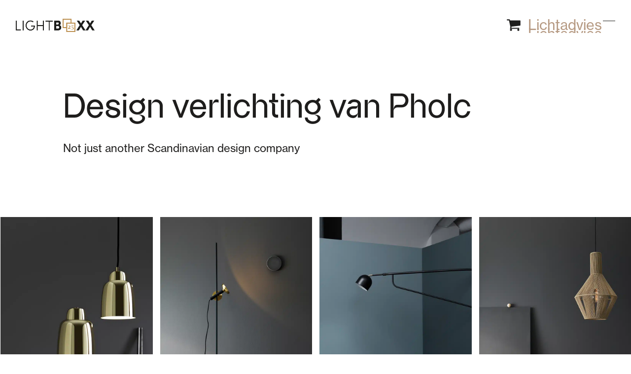

--- FILE ---
content_type: text/html; charset=UTF-8
request_url: https://lightboxx.nl/merk/pholc/
body_size: 43542
content:
<!DOCTYPE html>
<html lang="nl-NL" >
<head><meta charset="UTF-8"><script>if(navigator.userAgent.match(/MSIE|Internet Explorer/i)||navigator.userAgent.match(/Trident\/7\..*?rv:11/i)){var href=document.location.href;if(!href.match(/[?&]nowprocket/)){if(href.indexOf("?")==-1){if(href.indexOf("#")==-1){document.location.href=href+"?nowprocket=1"}else{document.location.href=href.replace("#","?nowprocket=1#")}}else{if(href.indexOf("#")==-1){document.location.href=href+"&nowprocket=1"}else{document.location.href=href.replace("#","&nowprocket=1#")}}}}</script><script>class RocketLazyLoadScripts{constructor(){this.triggerEvents=["keydown","mousedown","mousemove","touchmove","touchstart","touchend","wheel"],this.userEventHandler=this._triggerListener.bind(this),this.touchStartHandler=this._onTouchStart.bind(this),this.touchMoveHandler=this._onTouchMove.bind(this),this.touchEndHandler=this._onTouchEnd.bind(this),this.clickHandler=this._onClick.bind(this),this.interceptedClicks=[],window.addEventListener("pageshow",e=>{this.persisted=e.persisted}),window.addEventListener("DOMContentLoaded",()=>{this._preconnect3rdParties()}),this.delayedScripts={normal:[],async:[],defer:[]},this.trash=[],this.allJQueries=[]}_addUserInteractionListener(e){if(document.hidden){e._triggerListener();return}this.triggerEvents.forEach(t=>window.addEventListener(t,e.userEventHandler,{passive:!0})),window.addEventListener("touchstart",e.touchStartHandler,{passive:!0}),window.addEventListener("mousedown",e.touchStartHandler),document.addEventListener("visibilitychange",e.userEventHandler)}_removeUserInteractionListener(){this.triggerEvents.forEach(e=>window.removeEventListener(e,this.userEventHandler,{passive:!0})),document.removeEventListener("visibilitychange",this.userEventHandler)}_onTouchStart(e){"HTML"!==e.target.tagName&&(window.addEventListener("touchend",this.touchEndHandler),window.addEventListener("mouseup",this.touchEndHandler),window.addEventListener("touchmove",this.touchMoveHandler,{passive:!0}),window.addEventListener("mousemove",this.touchMoveHandler),e.target.addEventListener("click",this.clickHandler),this._renameDOMAttribute(e.target,"onclick","rocket-onclick"),this._pendingClickStarted())}_onTouchMove(e){window.removeEventListener("touchend",this.touchEndHandler),window.removeEventListener("mouseup",this.touchEndHandler),window.removeEventListener("touchmove",this.touchMoveHandler,{passive:!0}),window.removeEventListener("mousemove",this.touchMoveHandler),e.target.removeEventListener("click",this.clickHandler),this._renameDOMAttribute(e.target,"rocket-onclick","onclick"),this._pendingClickFinished()}_onTouchEnd(e){window.removeEventListener("touchend",this.touchEndHandler),window.removeEventListener("mouseup",this.touchEndHandler),window.removeEventListener("touchmove",this.touchMoveHandler,{passive:!0}),window.removeEventListener("mousemove",this.touchMoveHandler)}_onClick(e){e.target.removeEventListener("click",this.clickHandler),this._renameDOMAttribute(e.target,"rocket-onclick","onclick"),this.interceptedClicks.push(e),e.preventDefault(),e.stopPropagation(),e.stopImmediatePropagation(),this._pendingClickFinished()}_replayClicks(){window.removeEventListener("touchstart",this.touchStartHandler,{passive:!0}),window.removeEventListener("mousedown",this.touchStartHandler),this.interceptedClicks.forEach(e=>{e.target.dispatchEvent(new MouseEvent("click",{view:e.view,bubbles:!0,cancelable:!0}))})}_waitForPendingClicks(){return new Promise(e=>{this._isClickPending?this._pendingClickFinished=e:e()})}_pendingClickStarted(){this._isClickPending=!0}_pendingClickFinished(){this._isClickPending=!1}_renameDOMAttribute(e,t,i){e.hasAttribute&&e.hasAttribute(t)&&(event.target.setAttribute(i,event.target.getAttribute(t)),event.target.removeAttribute(t))}_triggerListener(){this._removeUserInteractionListener(this),"loading"===document.readyState?document.addEventListener("DOMContentLoaded",this._loadEverythingNow.bind(this)):this._loadEverythingNow()}_preconnect3rdParties(){let e=[];document.querySelectorAll("script[type=rocketlazyloadscript]").forEach(t=>{if(t.hasAttribute("src")){let i=new URL(t.src).origin;i!==location.origin&&e.push({src:i,crossOrigin:t.crossOrigin||"module"===t.getAttribute("data-rocket-type")})}}),e=[...new Map(e.map(e=>[JSON.stringify(e),e])).values()],this._batchInjectResourceHints(e,"preconnect")}async _loadEverythingNow(){this.lastBreath=Date.now(),this._delayEventListeners(this),this._delayJQueryReady(this),this._handleDocumentWrite(),this._registerAllDelayedScripts(),this._preloadAllScripts(),await this._loadScriptsFromList(this.delayedScripts.normal),await this._loadScriptsFromList(this.delayedScripts.defer),await this._loadScriptsFromList(this.delayedScripts.async);try{await this._triggerDOMContentLoaded(),await this._triggerWindowLoad()}catch(e){console.error(e)}window.dispatchEvent(new Event("rocket-allScriptsLoaded")),this._waitForPendingClicks().then(()=>{this._replayClicks()}),this._emptyTrash()}_registerAllDelayedScripts(){document.querySelectorAll("script[type=rocketlazyloadscript]").forEach(e=>{e.hasAttribute("data-rocket-src")?e.hasAttribute("async")&&!1!==e.async?this.delayedScripts.async.push(e):e.hasAttribute("defer")&&!1!==e.defer||"module"===e.getAttribute("data-rocket-type")?this.delayedScripts.defer.push(e):this.delayedScripts.normal.push(e):this.delayedScripts.normal.push(e)})}async _transformScript(e){return await this._littleBreath(),new Promise(t=>{function i(){e.setAttribute("data-rocket-status","executed"),t()}function r(){e.setAttribute("data-rocket-status","failed"),t()}try{let n=e.getAttribute("data-rocket-type"),s=e.getAttribute("data-rocket-src");if(n?(e.type=n,e.removeAttribute("data-rocket-type")):e.removeAttribute("type"),e.addEventListener("load",i),e.addEventListener("error",r),s)e.src=s,e.removeAttribute("data-rocket-src");else if(navigator.userAgent.indexOf("Firefox/")>0){var a=document.createElement("script");[...e.attributes].forEach(e=>{"type"!==e.nodeName&&a.setAttribute("data-rocket-type"===e.nodeName?"type":e.nodeName,e.nodeValue)}),a.text=e.text,e.parentNode.replaceChild(a,e),i()}else e.src="data:text/javascript;base64,"+btoa(e.text)}catch(o){r()}})}async _loadScriptsFromList(e){let t=e.shift();return t?(await this._transformScript(t),this._loadScriptsFromList(e)):Promise.resolve()}_preloadAllScripts(){this._batchInjectResourceHints([...this.delayedScripts.normal,...this.delayedScripts.defer,...this.delayedScripts.async],"preload")}_batchInjectResourceHints(e,t){var i=document.createDocumentFragment();e.forEach(e=>{let r=e.getAttribute&&e.getAttribute("data-rocket-src")||e.src;if(r){let n=document.createElement("link");n.href=r,n.rel=t,"preconnect"!==t&&(n.as="script"),e.getAttribute&&"module"===e.getAttribute("data-rocket-type")&&(n.crossOrigin=!0),e.crossOrigin&&(n.crossOrigin=e.crossOrigin),e.integrity&&(n.integrity=e.integrity),i.appendChild(n),this.trash.push(n)}}),document.head.appendChild(i)}_delayEventListeners(e){let t={};function i(e,i){!function e(i){!t[i]&&(t[i]={originalFunctions:{add:i.addEventListener,remove:i.removeEventListener},eventsToRewrite:[]},i.addEventListener=function(){arguments[0]=r(arguments[0]),t[i].originalFunctions.add.apply(i,arguments)},i.removeEventListener=function(){arguments[0]=r(arguments[0]),t[i].originalFunctions.remove.apply(i,arguments)});function r(e){return t[i].eventsToRewrite.indexOf(e)>=0?"rocket-"+e:e}}(e),t[e].eventsToRewrite.push(i)}function r(e,t){let i=e[t];Object.defineProperty(e,t,{get:()=>i||function(){},set(r){e["rocket"+t]=i=r}})}i(document,"DOMContentLoaded"),i(window,"DOMContentLoaded"),i(window,"load"),i(window,"pageshow"),i(document,"readystatechange"),r(document,"onreadystatechange"),r(window,"onload"),r(window,"onpageshow"),Object.defineProperty(document,"readyState",{get:()=>e.rocketReadyState,set(t){e.rocketReadyState=t}}),document.readyState="loading"}_delayJQueryReady(e){let t;function i(i){if(i&&i.fn&&!e.allJQueries.includes(i)){i.fn.ready=i.fn.init.prototype.ready=function(t){return e.domReadyFired?t.bind(document)(i):document.addEventListener("rocket-DOMContentLoaded",()=>t.bind(document)(i)),i([])};let r=i.fn.on;i.fn.on=i.fn.init.prototype.on=function(){if(this[0]===window){function e(e){return e.split(" ").map(e=>"load"===e||0===e.indexOf("load.")?"rocket-jquery-load":e).join(" ")}"string"==typeof arguments[0]||arguments[0]instanceof String?arguments[0]=e(arguments[0]):"object"==typeof arguments[0]&&Object.keys(arguments[0]).forEach(t=>{delete Object.assign(arguments[0],{[e(t)]:arguments[0][t]})[t]})}return r.apply(this,arguments),this},e.allJQueries.push(i)}t=i}i(window.jQuery),Object.defineProperty(window,"jQuery",{get:()=>t,set(e){i(e)}})}async _triggerDOMContentLoaded(){this.domReadyFired=!0,document.readyState="interactive",await this._littleBreath(),document.dispatchEvent(new Event("rocket-DOMContentLoaded")),await this._littleBreath(),window.dispatchEvent(new Event("rocket-DOMContentLoaded")),await this._littleBreath(),document.dispatchEvent(new Event("rocket-readystatechange")),await this._littleBreath(),document.rocketonreadystatechange&&document.rocketonreadystatechange()}async _triggerWindowLoad(){document.readyState="complete",await this._littleBreath(),window.dispatchEvent(new Event("rocket-load")),await this._littleBreath(),window.rocketonload&&window.rocketonload(),await this._littleBreath(),this.allJQueries.forEach(e=>e(window).trigger("rocket-jquery-load")),await this._littleBreath();let e=new Event("rocket-pageshow");e.persisted=this.persisted,window.dispatchEvent(e),await this._littleBreath(),window.rocketonpageshow&&window.rocketonpageshow({persisted:this.persisted})}_handleDocumentWrite(){let e=new Map;document.write=document.writeln=function(t){let i=document.currentScript;i||console.error("WPRocket unable to document.write this: "+t);let r=document.createRange(),n=i.parentElement,s=e.get(i);void 0===s&&(s=i.nextSibling,e.set(i,s));let a=document.createDocumentFragment();r.setStart(a,0),a.appendChild(r.createContextualFragment(t)),n.insertBefore(a,s)}}async _littleBreath(){Date.now()-this.lastBreath>45&&(await this._requestAnimFrame(),this.lastBreath=Date.now())}async _requestAnimFrame(){return document.hidden?new Promise(e=>setTimeout(e)):new Promise(e=>requestAnimationFrame(e))}_emptyTrash(){this.trash.forEach(e=>e.remove())}static run(){let e=new RocketLazyLoadScripts;e._addUserInteractionListener(e)}}RocketLazyLoadScripts.run();</script>

<link rel="profile" href="http://gmpg.org/xfn/11">
<meta name='robots' content='index, follow, max-image-preview:large, max-snippet:-1, max-video-preview:-1' />
<meta name="viewport" content="width=device-width, initial-scale=1">
<script type="rocketlazyloadscript">window._wca = window._wca || [];</script>
<!-- Google tag (gtag.js) toestemmingsmodus dataLayer toegevoegd door Site Kit -->
<script type="rocketlazyloadscript" id="google_gtagjs-js-consent-mode-data-layer">
window.dataLayer = window.dataLayer || [];function gtag(){dataLayer.push(arguments);}
gtag('consent', 'default', {"ad_personalization":"denied","ad_storage":"denied","ad_user_data":"denied","analytics_storage":"denied","functionality_storage":"denied","security_storage":"denied","personalization_storage":"denied","region":["AT","BE","BG","CH","CY","CZ","DE","DK","EE","ES","FI","FR","GB","GR","HR","HU","IE","IS","IT","LI","LT","LU","LV","MT","NL","NO","PL","PT","RO","SE","SI","SK"],"wait_for_update":500});
window._googlesitekitConsentCategoryMap = {"statistics":["analytics_storage"],"marketing":["ad_storage","ad_user_data","ad_personalization"],"functional":["functionality_storage","security_storage"],"preferences":["personalization_storage"]};
window._googlesitekitConsents = {"ad_personalization":"denied","ad_storage":"denied","ad_user_data":"denied","analytics_storage":"denied","functionality_storage":"denied","security_storage":"denied","personalization_storage":"denied","region":["AT","BE","BG","CH","CY","CZ","DE","DK","EE","ES","FI","FR","GB","GR","HR","HU","IE","IS","IT","LI","LT","LU","LV","MT","NL","NO","PL","PT","RO","SE","SI","SK"],"wait_for_update":500};
</script>
<!-- Einde Google tag (gtag.js) toestemmingsmodus dataLayer toegevoegd door Site Kit -->

	<!-- This site is optimized with the Yoast SEO Premium plugin v22.7 (Yoast SEO v26.8) - https://yoast.com/product/yoast-seo-premium-wordpress/ -->
	<title>Pholc - Merken design verlichting - Lightboxx</title><link rel="preload" as="style" href="https://fonts.googleapis.com/css2?family=Caveat:ital,wght@0,100;0,200;0,300;0,400;0,500;0,600;0,700;0,800;0,900;1,100;1,200;1,300;1,400;1,500;1,600;1,700;1,800;1,900&#038;subset=latin&#038;display=swap" /><link rel="stylesheet" href="https://fonts.googleapis.com/css2?family=Caveat:ital,wght@0,100;0,200;0,300;0,400;0,500;0,600;0,700;0,800;0,900;1,100;1,200;1,300;1,400;1,500;1,600;1,700;1,800;1,900&#038;subset=latin&#038;display=swap" media="print" onload="this.media='all'" /><noscript><link rel="stylesheet" href="https://fonts.googleapis.com/css2?family=Caveat:ital,wght@0,100;0,200;0,300;0,400;0,500;0,600;0,700;0,800;0,900;1,100;1,200;1,300;1,400;1,500;1,600;1,700;1,800;1,900&#038;subset=latin&#038;display=swap" /></noscript>
	<meta name="description" content="Pholc verlichting koop je bij Lightboxx ✔ Dealer van Pholc ✔ Scherpe prijzen ✔ 80+ merken design verlichting" />
	<link rel="canonical" href="https://lightboxx.nl/merk/pholc/" />
	<meta property="og:locale" content="nl_NL" />
	<meta property="og:type" content="article" />
	<meta property="og:title" content="Pholc" />
	<meta property="og:description" content="Pholc verlichting koop je bij Lightboxx ✔ Dealer van Pholc ✔ Scherpe prijzen ✔ 80+ merken design verlichting" />
	<meta property="og:url" content="https://lightboxx.nl/merk/pholc/" />
	<meta property="og:site_name" content="Lightboxx" />
	<meta property="article:publisher" content="https://facebook.com/lightboxx.nl" />
	<meta property="article:modified_time" content="2025-06-18T14:36:53+00:00" />
	<meta name="twitter:card" content="summary_large_image" />
	<meta name="twitter:site" content="@wearelightboxx" />
	<meta name="twitter:label1" content="Geschatte leestijd" />
	<meta name="twitter:data1" content="1 minuut" />
	<script type="application/ld+json" class="yoast-schema-graph">{"@context":"https://schema.org","@graph":[{"@type":"WebPage","@id":"https://lightboxx.nl/merk/pholc/","url":"https://lightboxx.nl/merk/pholc/","name":"Pholc - Merken design verlichting - Lightboxx","isPartOf":{"@id":"https://lightboxx.nl/#website"},"primaryImageOfPage":{"@id":"https://lightboxx.nl/merk/pholc/#primaryimage"},"image":{"@id":"https://lightboxx.nl/merk/pholc/#primaryimage"},"thumbnailUrl":"https://lightboxx.nl/wp-content/uploads/pholc-logo-1.svg","datePublished":"2022-01-07T14:39:51+00:00","dateModified":"2025-06-18T14:36:53+00:00","description":"Pholc verlichting koop je bij Lightboxx ✔ Dealer van Pholc ✔ Scherpe prijzen ✔ 80+ merken design verlichting","breadcrumb":{"@id":"https://lightboxx.nl/merk/pholc/#breadcrumb"},"inLanguage":"nl-NL","potentialAction":[{"@type":"ReadAction","target":["https://lightboxx.nl/merk/pholc/"]}]},{"@type":"ImageObject","inLanguage":"nl-NL","@id":"https://lightboxx.nl/merk/pholc/#primaryimage","url":"https://lightboxx.nl/wp-content/uploads/pholc-logo-1.svg","contentUrl":"https://lightboxx.nl/wp-content/uploads/pholc-logo-1.svg","width":250,"height":250,"caption":"Pholc logo"},{"@type":"BreadcrumbList","@id":"https://lightboxx.nl/merk/pholc/#breadcrumb","itemListElement":[{"@type":"ListItem","position":1,"name":"Merken","item":"https://lightboxx.nl/merken/"},{"@type":"ListItem","position":2,"name":"Pholc"}]},{"@type":"WebSite","@id":"https://lightboxx.nl/#website","url":"https://lightboxx.nl/","name":"Lightboxx","description":"","publisher":{"@id":"https://lightboxx.nl/#organization"},"potentialAction":[{"@type":"SearchAction","target":{"@type":"EntryPoint","urlTemplate":"https://lightboxx.nl/?s={search_term_string}"},"query-input":{"@type":"PropertyValueSpecification","valueRequired":true,"valueName":"search_term_string"}}],"inLanguage":"nl-NL"},{"@type":"Organization","@id":"https://lightboxx.nl/#organization","name":"Lightboxx","url":"https://lightboxx.nl/","logo":{"@type":"ImageObject","inLanguage":"nl-NL","@id":"https://lightboxx.nl/#/schema/logo/image/","url":"","contentUrl":"","caption":"Lightboxx"},"image":{"@id":"https://lightboxx.nl/#/schema/logo/image/"},"sameAs":["https://facebook.com/lightboxx.nl","https://x.com/wearelightboxx","https://www.instagram.com/lightboxx.nl","https://www.linkedin.com/company/lightboxxnl","https://nl.pinterest.com/wearelightboxx/"]}]}</script>
	<!-- / Yoast SEO Premium plugin. -->


<link rel='dns-prefetch' href='//cdn.jsdelivr.net' />
<link rel='dns-prefetch' href='//stats.wp.com' />
<link rel='dns-prefetch' href='//www.googletagmanager.com' />
<link rel='dns-prefetch' href='//use.typekit.net' />
<link rel='dns-prefetch' href='//fonts.googleapis.com' />
<link rel='dns-prefetch' href='//www.google-analytics.com' />
<link href='https://fonts.gstatic.com' crossorigin rel='preconnect' />
<link rel="alternate" type="application/rss+xml" title="Lightboxx &raquo; feed" href="https://lightboxx.nl/feed/" />
<link rel="alternate" type="application/rss+xml" title="Lightboxx &raquo; reacties feed" href="https://lightboxx.nl/comments/feed/" />
<link rel="alternate" title="oEmbed (JSON)" type="application/json+oembed" href="https://lightboxx.nl/wp-json/oembed/1.0/embed?url=https%3A%2F%2Flightboxx.nl%2Fmerk%2Fpholc%2F" />
<link rel="alternate" title="oEmbed (XML)" type="text/xml+oembed" href="https://lightboxx.nl/wp-json/oembed/1.0/embed?url=https%3A%2F%2Flightboxx.nl%2Fmerk%2Fpholc%2F&#038;format=xml" />
<link rel="preload" href="https://lightboxx.nl/wp-content/themes/framework-child-theme/assets/fonts/lightboxx-headings.woff" type="font/woff" as="font" crossorigin>
<link rel="preload" href="https://lightboxx.nl/wp-content/uploads/plus-jakarta-sans.woff2" type="font/woff2" as="font" crossorigin>
<link rel="preload" href="https://lightboxx.nl/wp-content/uploads/plus-jakarta-sans.woff2" type="font/woff2" as="font" crossorigin>
<link rel="preload" href="https://lightboxx.nl/wp-content/uploads/plus-jakarta-sans.woff2" type="font/woff2" as="font" crossorigin>
<link rel="preload" href="https://lightboxx.nl/wp-content/uploads/plus-jakarta-sans.woff2" type="font/woff2" as="font" crossorigin>
<link rel="preload" href="https://lightboxx.nl/wp-content/uploads/plus-jakarta-sans.woff2" type="font/woff2" as="font" crossorigin>
<link rel="preload" href="https://lightboxx.nl/wp-content/uploads/plus-jakarta-sans.woff2" type="font/woff2" as="font" crossorigin>
<link data-minify="1" rel="preload" href="https://lightboxx.nl/wp-content/cache/min/1/tmv4stu.css?ver=1765202303" as="style">
<link data-minify="1" rel="preload" href="https://lightboxx.nl/wp-content/cache/min/1/cjl4hcm.css?ver=1765202304" as="style">

<style id='wp-img-auto-sizes-contain-inline-css'>
img:is([sizes=auto i],[sizes^="auto," i]){contain-intrinsic-size:3000px 1500px}
/*# sourceURL=wp-img-auto-sizes-contain-inline-css */
</style>
<link rel='stylesheet' id='wpex-wpbakery-slim-css' href='https://lightboxx.nl/wp-content/themes/framework/assets/css/frontend/wpbakery-slim.min.css' media='all' />
<link data-minify="1" rel='stylesheet' id='wpex-fm-tmv4stu-css' href='https://lightboxx.nl/wp-content/cache/min/1/tmv4stu.css?ver=1765202303' media='all' />
<link data-minify="1" rel='stylesheet' id='wpex-fm-cjl4hcm-css' href='https://lightboxx.nl/wp-content/cache/min/1/cjl4hcm.css?ver=1765202304' media='all' />
<style id='wpex-fm-48327-inline-css'>
@font-face {font-family:'Lightboxx headings';src:url('https://lightboxx.nl/wp-content/themes/framework-child-theme/assets/fonts/lightboxx-headings.woff') format('woff');font-weight:400;font-style:normal;font-display:swap;}
/*# sourceURL=wpex-fm-48327-inline-css */
</style>

<style id='wpex-fm-44187-inline-css'>
@font-face {font-family:'Plus Jakarta Sans';src:url('https://lightboxx.nl/wp-content/uploads/plus-jakarta-sans.woff2') format('woff2');font-weight:400;font-style:normal;font-display:auto;}@font-face {font-family:'Plus Jakarta Sans';src:url('https://lightboxx.nl/wp-content/uploads/plus-jakarta-sans.woff2') format('woff2');font-weight:500;font-style:normal;font-display:auto;}@font-face {font-family:'Plus Jakarta Sans';src:url('https://lightboxx.nl/wp-content/uploads/plus-jakarta-sans.woff2') format('woff2');font-weight:600;font-style:normal;font-display:auto;}@font-face {font-family:'Plus Jakarta Sans';src:url('https://lightboxx.nl/wp-content/uploads/plus-jakarta-sans.woff2') format('woff2');font-weight:700;font-style:normal;font-display:auto;}@font-face {font-family:'Plus Jakarta Sans';src:url('https://lightboxx.nl/wp-content/uploads/plus-jakarta-sans.woff2') format('woff2');font-weight:800;font-style:normal;font-display:auto;}@font-face {font-family:'Plus Jakarta Sans';src:url('https://lightboxx.nl/wp-content/uploads/plus-jakarta-sans.woff2') format('woff2');font-weight:900;font-style:normal;font-display:auto;}
/*# sourceURL=wpex-fm-44187-inline-css */
</style>
<link data-minify="1" rel='stylesheet' id='qwc-mini-cart-css' href='https://lightboxx.nl/wp-content/cache/min/1/wp-content/plugins/quotes-for-woocommerce/assets/css/qwc-shop.css?ver=1765202304' media='' />
<style id='woocommerce-inline-inline-css'>
.woocommerce form .form-row .required { visibility: visible; }
/*# sourceURL=woocommerce-inline-inline-css */
</style>
<link data-minify="1" rel='stylesheet' id='megamenu-css' href='https://lightboxx.nl/wp-content/cache/min/1/wp-content/uploads/maxmegamenu/style.css?ver=1765202304' media='all' />
<link data-minify="1" rel='stylesheet' id='dashicons-css' href='https://lightboxx.nl/wp-content/cache/min/1/wp-includes/css/dashicons.min.css?ver=1765202304' media='all' />
<style id='dashicons-inline-css'>
[data-font="Dashicons"]:before {font-family: 'Dashicons' !important;content: attr(data-icon) !important;speak: none !important;font-weight: normal !important;font-variant: normal !important;text-transform: none !important;line-height: 1 !important;font-style: normal !important;-webkit-font-smoothing: antialiased !important;-moz-osx-font-smoothing: grayscale !important;}
/*# sourceURL=dashicons-inline-css */
</style>
<link data-minify="1" rel='stylesheet' id='yith-wcan-shortcodes-css' href='https://lightboxx.nl/wp-content/cache/min/1/wp-content/plugins/yith-woocommerce-ajax-navigation/assets/css/shortcodes.css?ver=1765202304' media='all' />
<style id='yith-wcan-shortcodes-inline-css'>
:root{
	--yith-wcan-filters_colors_titles: #434343;
	--yith-wcan-filters_colors_background: #FFFFFF;
	--yith-wcan-filters_colors_accent: #A7144C;
	--yith-wcan-filters_colors_accent_r: 167;
	--yith-wcan-filters_colors_accent_g: 20;
	--yith-wcan-filters_colors_accent_b: 76;
	--yith-wcan-color_swatches_border_radius: 100%;
	--yith-wcan-color_swatches_size: 30px;
	--yith-wcan-labels_style_background: #FFFFFF;
	--yith-wcan-labels_style_background_hover: #A7144C;
	--yith-wcan-labels_style_background_active: #A7144C;
	--yith-wcan-labels_style_text: #434343;
	--yith-wcan-labels_style_text_hover: #FFFFFF;
	--yith-wcan-labels_style_text_active: #FFFFFF;
	--yith-wcan-anchors_style_text: #434343;
	--yith-wcan-anchors_style_text_hover: #A7144C;
	--yith-wcan-anchors_style_text_active: #A7144C;
}
/*# sourceURL=yith-wcan-shortcodes-inline-css */
</style>
<link data-minify="1" rel='stylesheet' id='parent-style-css' href='https://lightboxx.nl/wp-content/cache/min/1/wp-content/themes/framework/style.css?ver=1765202304' media='all' />
<link data-minify="1" rel='stylesheet' id='wpex-woocommerce-css' href='https://lightboxx.nl/wp-content/cache/min/1/wp-content/themes/framework/assets/css/frontend/woocommerce/core.min.css?ver=1765202304' media='all' />
<link rel='stylesheet' id='wpex-style-css' href='https://lightboxx.nl/wp-content/themes/framework-child-theme/style.css' media='all' />
<link rel='stylesheet' id='wpex-mobile-menu-breakpoint-max-css' href='https://lightboxx.nl/wp-content/themes/framework/assets/css/frontend/breakpoints/max.min.css' media='only screen and (max-width:1280px)' />
<link rel='stylesheet' id='wpex-mobile-menu-breakpoint-min-css' href='https://lightboxx.nl/wp-content/themes/framework/assets/css/frontend/breakpoints/min.min.css' media='only screen and (min-width:1281px)' />
<link rel='stylesheet' id='vcex-shortcodes-css' href='https://lightboxx.nl/wp-content/themes/framework/assets/css/frontend/vcex-shortcodes.min.css' media='all' />
<style id='rocket-lazyload-inline-css'>
.rll-youtube-player{position:relative;padding-bottom:56.23%;height:0;overflow:hidden;max-width:100%;}.rll-youtube-player:focus-within{outline: 2px solid currentColor;outline-offset: 5px;}.rll-youtube-player iframe{position:absolute;top:0;left:0;width:100%;height:100%;z-index:100;background:0 0}.rll-youtube-player img{bottom:0;display:block;left:0;margin:auto;max-width:100%;width:100%;position:absolute;right:0;top:0;border:none;height:auto;-webkit-transition:.4s all;-moz-transition:.4s all;transition:.4s all}.rll-youtube-player img:hover{-webkit-filter:brightness(75%)}.rll-youtube-player .play{height:100%;width:100%;left:0;top:0;position:absolute;background:url(https://lightboxx.nl/wp-content/plugins/wp-rocket/assets/img/youtube.png) no-repeat center;background-color: transparent !important;cursor:pointer;border:none;}.wp-embed-responsive .wp-has-aspect-ratio .rll-youtube-player{position:absolute;padding-bottom:0;width:100%;height:100%;top:0;bottom:0;left:0;right:0}
/*# sourceURL=rocket-lazyload-inline-css */
</style>
<link rel="https://api.w.org/" href="https://lightboxx.nl/wp-json/" /><link rel="EditURI" type="application/rsd+xml" title="RSD" href="https://lightboxx.nl/xmlrpc.php?rsd" />

<link rel='shortlink' href='https://lightboxx.nl/?p=28349' />
<meta name="generator" content="Site Kit by Google 1.170.0" />		<script type="rocketlazyloadscript" data-rocket-type="text/javascript">
				(function(c,l,a,r,i,t,y){
					c[a]=c[a]||function(){(c[a].q=c[a].q||[]).push(arguments)};t=l.createElement(r);t.async=1;
					t.src="https://www.clarity.ms/tag/"+i+"?ref=wordpress";y=l.getElementsByTagName(r)[0];y.parentNode.insertBefore(t,y);
				})(window, document, "clarity", "script", "qk1y91w2r8");
		</script>
		<style>[class*=" icon-oc-"],[class^=icon-oc-]{speak:none;font-style:normal;font-weight:400;font-variant:normal;text-transform:none;line-height:1;-webkit-font-smoothing:antialiased;-moz-osx-font-smoothing:grayscale}.icon-oc-one-com-white-32px-fill:before{content:"901"}.icon-oc-one-com:before{content:"900"}#one-com-icon,.toplevel_page_onecom-wp .wp-menu-image{speak:none;display:flex;align-items:center;justify-content:center;text-transform:none;line-height:1;-webkit-font-smoothing:antialiased;-moz-osx-font-smoothing:grayscale}.onecom-wp-admin-bar-item>a,.toplevel_page_onecom-wp>.wp-menu-name{font-size:16px;font-weight:400;line-height:1}.toplevel_page_onecom-wp>.wp-menu-name img{width:69px;height:9px;}.wp-submenu-wrap.wp-submenu>.wp-submenu-head>img{width:88px;height:auto}.onecom-wp-admin-bar-item>a img{height:7px!important}.onecom-wp-admin-bar-item>a img,.toplevel_page_onecom-wp>.wp-menu-name img{opacity:.8}.onecom-wp-admin-bar-item.hover>a img,.toplevel_page_onecom-wp.wp-has-current-submenu>.wp-menu-name img,li.opensub>a.toplevel_page_onecom-wp>.wp-menu-name img{opacity:1}#one-com-icon:before,.onecom-wp-admin-bar-item>a:before,.toplevel_page_onecom-wp>.wp-menu-image:before{content:'';position:static!important;background-color:rgba(240,245,250,.4);border-radius:102px;width:18px;height:18px;padding:0!important}.onecom-wp-admin-bar-item>a:before{width:14px;height:14px}.onecom-wp-admin-bar-item.hover>a:before,.toplevel_page_onecom-wp.opensub>a>.wp-menu-image:before,.toplevel_page_onecom-wp.wp-has-current-submenu>.wp-menu-image:before{background-color:#76b82a}.onecom-wp-admin-bar-item>a{display:inline-flex!important;align-items:center;justify-content:center}#one-com-logo-wrapper{font-size:4em}#one-com-icon{vertical-align:middle}.imagify-welcome{display:none !important;}</style>	<style>img#wpstats{display:none}</style>
		<!-- Google Tag Manager -->
<script type="rocketlazyloadscript">(function(w,d,s,l,i){w[l]=w[l]||[];w[l].push({'gtm.start':
new Date().getTime(),event:'gtm.js'});var f=d.getElementsByTagName(s)[0],
j=d.createElement(s),dl=l!='dataLayer'?'&l='+l:'';j.async=true;j.src=
'https://www.googletagmanager.com/gtm.js?id='+i+dl;f.parentNode.insertBefore(j,f);
})(window,document,'script','dataLayer','GTM-MVK2433');</script>
<!-- End Google Tag Manager -->
<link rel="icon" href="https://lightboxx.nl/wp-content/uploads/favicon-2024.png" sizes="32x32"><link rel="shortcut icon" href="https://lightboxx.nl/wp-content/uploads/favicon-2024.png"><link rel="apple-touch-icon" href="https://lightboxx.nl/wp-content/uploads/lightboxx-apple-icon-52.png" sizes="57x57" ><link rel="apple-touch-icon" href="https://lightboxx.nl/wp-content/uploads/lightboxx-apple-icon-76.png" sizes="76x76" ><link rel="apple-touch-icon" href="https://lightboxx.nl/wp-content/uploads/lightboxx-apple-icon-120.png" sizes="120x120"><link rel="apple-touch-icon" href="https://lightboxx.nl/wp-content/uploads/lightboxx-apple-icon-152.png" sizes="114x114">	<noscript><style>.woocommerce-product-gallery{ opacity: 1 !important; }</style></noscript>
	<style>.recentcomments a{display:inline !important;padding:0 !important;margin:0 !important;}</style><noscript><style>body:not(.content-full-screen) .wpex-vc-row-stretched[data-vc-full-width-init="false"]{visibility:visible;}</style></noscript>		<style id="wp-custom-css">
			:root{/* primary colors */--color-black-light:#1e1d1c;--color-black-light-08:rgba(30,29,28,.8);--color-black-light-06:rgba(30,29,28,.6);--color-black-light-04:rgba(30,29,28,.4);--color-black-light-02:rgba(30,29,28,.2);--color-white:#fff;--color-white-02:rgba(255,255,255,.2);--color-white-04:rgba(255,255,255,.4);--color-white-06:rgba(255,255,255,.6);/*secondary colors */--secondary-1-100:#b69a83;--secondary-lion-100:#bc8f4f;--secondary-lion-80:#c7a16b;--secondary-lion-60:#d2b489;--secondary-lion-40:#ddc6a6;--secondary-lion-20:#e9d9c4;/* neutral colors */--neutral-1-100:#f2ede4;--neutral-2-100:#c9d4d7;--neutral-3-100:#f3Dfc0;--neutral-4-100:#d1dcd1;--grey:#b3b3b3;--dark-grey:#787878;--white:#fff;/* system colors */--jungle-green-100:#bc8f4f;--jungle-green-10:#e9d9c4;/* text */--font-family-headings:"Lightboxx headings",sans-serif;--hero-text-size-lg:var(--wpex-text-2xl);--hero-text-size-md:var(--wpex-text-xl);--heading-text-color:#262724;--body-text-color:#606372;/* font weights *//* borders */--border-color:rgba(30,29,28,.2);--wpex-rounded:0px;/* row gap */--wpex-flex-gap-30:30px;}/** notification bar */.easy-notification-bar-message{font-weight:700;}.easy-notification-bar-button :is(a,a:hover,a:visited,a:focus){background:none;font-weight:700;text-decoration:underline;}a.easy-notification-bar__close{background:var(--white);align-items:center;justify-content:center;color:var(--color-black-light);width:25px;height:25px;border-radius:var(--wpex-rounded-full);}.easy-notification-bar__close svg{width:18px;height:18px;}@media only screen and (max-width:767px){.easy-notification-bar--has_close_icon.easy-notification-bar--align_center{padding-left:8%;}.easy-notification-bar--align_center .easy-notification-bar-container{text-align:left;}.easy-notification-bar-message{font-size:14px;}}/** top bar *//** header */#site-header{z-index:999;padding:0 2rem;}.header-overlay{content:"";background:rgba(0,0,0,.6);position:fixed;visibility:hidden;top:0;right:0;bottom:0;left:0;opacity:0;transition:opacity 400ms ease-in-out,visibility 0ms ease-in-out 400ms;z-index:2;}.header-overlay.show{opacity:1;visibility:visible;transition:opacity 400ms ease-in-out,visibility 0ms ease-in-out;}.overlay-header #mega-menu-wrap-main_menu #mega-menu-main_menu >li.mega-menu-item >a.mega-menu-link{color:var(--white);}/** mobile menu */.full-screen-overlay-nav button.full-screen-overlay-nav-close{font-size:40px;text-align:right;line-height:90px;height:90px;width:90%;left:0;right:0;margin:0 auto;}.full-screen-overlay-nav-content-inner{display:block;width:80%;padding:0;margin:0 auto;}.full-screen-overlay-nav-menu{padding:80px 0 60px 0;}.full-screen-overlay-nav-menu ul{text-align:left;}.full-screen-overlay-nav-menu li a{padding:0;}.wpex-mobile-menu-bottom{padding-top:0;}/** page header *//** buttons **/.theme-button.lion{background:var(--secondary-1-100);color:var(--white);}.theme-button.expanded{padding:8px 16px;}.prev.page-numbers span:before{transform:rotate(180deg);}.vcex-button.theme-txt-link,.vcex-multi-buttons .theme-txt-link{font-size:var(--wpex-btn-font-size);font-weight:400;text-decoration:none !important;color:currentcolor;}.theme-button,.theme-txt-link{--text:currentColor;--duration:0.44s;--move-hover:-4px;--font-shadow:18px;transform:translateY(var(--y)) translateZ(0);transition:transform var(--duration) ease;}.theme-button div,.theme-txt-link div{display:flex;line-height:1.15;overflow:hidden;text-shadow:0 var(--font-shadow) 0 var(--text);}.theme-button div span,.theme-txt-link div span{display:block;backface-visibility:hidden;margin-right:2px;transition:transform var(--duration) ease;transform:translateY(var(--m)) translateZ(0);}.theme-button div span:nth-child(1),.theme-txt-link div span:nth-child(1){transition-delay:0.05s;}.theme-button div span:nth-child(2),.theme-txt-link div span:nth-child(2){transition-delay:0.1s;}.theme-button div span:nth-child(3),.theme-txt-link div span:nth-child(3){transition-delay:0.15s;}.theme-button div span:nth-child(4),.theme-txt-link div span:nth-child(4){transition-delay:0.2s;}.theme-button div span:nth-child(5),.theme-txt-link div span:nth-child(5){transition-delay:0.25s;}.theme-button:hover,.theme-txt-link:hover{--y:var(--move-hover);--shadow:var(--shadow-hover);}.theme-button:hover span,.theme-txt-link:hover span{--m:calc(var(--wpex-btn-font-size) * -1.15);}.theme-button.reverse,.theme-txt-link.reverse{--font-shadow:calc(var(--wpex-btn-font-size) * -1.15);}.theme-txt-link{line-height:var(--wpex-btn-line-height);}.theme-button.outline{align-items:center;color:currentcolor;font-weight:var(--wpex-btn-font-weight);border:0;box-shadow:inset 0px 0px 0px 1px var(--color-black-light-02);}.theme-button.outline:hover{background:var(--color-black-light);color:var(--white);border:0;box-shadow:inset 0px 0px 0px 1px var(--color-black-light);}.theme-button.outline.white{box-shadow:inset 0px 0px 0px 1px var(--color-white-04);}ul.vcex-filter-links{background:none;font-weight:500;color:var(--color-black-light) !important;padding:0 20px 0 0;border:none !important;}/** CTA popup **/body .fancybox-slide--html{padding:20px;}body .fancybox-is-open .fancybox-bg{opacity:.8;}body .fancybox-bg{background:var(--color-black-light);}.fancybox-slide--html .fancybox-close-small{width:60px;height:60px;padding:0;}.fancybox-content{width:1000px;padding:0 !important;}.cta-popup-container{padding:100px 60px;}.cta-popup-img .wpb_wrapper{display:flex;flex-direction:column;justify-content:space-between;flex:1;padding:30px;}.cta-popup-footer{padding:5px 30px;}@media only screen and (max-width:992px){.cta-popup-container{padding:30px;}.cta-popup-footer{padding:0 30px;}}/** body content */.wpex-widget-recent-posts.style-default{list-style-type:none;}.cursor-follower{position:fixed;top:-12px;left:-11px;width:15px;height:15px;border-radius:100%;background-color:var(--white);opacity:0;z-index:10000;user-select:none;pointer-events:none;mix-blend-mode:difference;}.wpex-flex-gap-30{gap:var(--wpex-flex-gap-30)}.line{position:relative;overflow:hidden;display:flex;}@media only screen and (min-width:1024px){.grid-text{column-count:2;grid-column:6 / 12;}}.parallax .vcex-image-inner{position:relative;overflow:hidden;width:100%;height:40vw;}@media only screen and (max-width:767px){.parallax .vcex-image-inner{height:100vw;}}.parallax .vcex-image-inner img{position:absolute;bottom:0;left:0;width:100%;height:130%;object-fit:cover;object-position:center;padding:0;}@media only screen and (min-width:1200px){.indent-left-60{margin-left:60px;}}.img-container{margin:0;padding:0;display:grid;place-items:center;clip-path:polygon(0 0,0 0,0 100%,0 100%);animation:rollFromLeft 2s ease-in-out forwards;}@keyframes rollFromLeft{from{clip-path:polygon(0 0,0 0,0 100%,0 100%);}to{clip-path:polygon(0 0,100% 0,100% 100%,0 100%);}}.img-container img{width:100vmin;height:auto;object-fit:contain;transform:scale(1.5);animation:scaleDown 1.5s ease-in-out forwards;}@keyframes scaleDown{from{transform:scale(1.5);}to{transform:scale(1);}}.vc_parallax>*{position:initial;}.wpex-post-cards. .wpex-card-list-divider{border-color:var(--border-color);}.clip-img{mask:url(/wp-content/uploads/slb-clip.svg);}.wpex-carousel .owl-prev{transform:scaleX(-1);}.sub-text{font-size:12px;opacity:.5;}.vcex-breadcrumbs a{color:var(--heading-text-color) !important;}.vcex-breadcrumbs .sep{margin:0 10px;}.navbar-filter:before{content:'Filter';display:inline-flex;font-size:16px;font-weight:700;margin-right:15px;}.navbar-filter .vcex-navbar-mobile-select{display:inline-block !important;}.navbar-filter .vcex-navbar-inner{display:none;}.navbar-filter .wpex-select-wrap{border:none;padding:none;}.navbar-filter .wpex-select-wrap select{font-family:inherit;font-size:16px;font-weight:700;color:var(--primary-2-100);padding:0;}.card-wrapper .vc_column-inner .wpb_wrapper{display:flex;flex-grow:1;flex-direction:column;justify-content:space-between;}.block-bottom-fade:after{content:"";position:absolute;background:linear-gradient(0deg,rgb(255,255,255) 30%,rgba(254,251,245,0) 100%);bottom:0px;height:200px;left:0px;right:0px;z-index:9999;}.vcex-navbar.navbar-horizontal a.vcex-navbar-link.active{border-bottom:2px solid var(--primary-2-100);}.hero-txt{font-size:var(--hero-text-size-lg);line-height:1.4;}@media only screen and (max-width:767px){.hero-txt{font-size:var(--hero-text-size-md);}}@media only screen and (max-width:767px){.collage-container-left.vc_column_container>.vc_column-inner{padding-right:7.5px;}.collage-container-right.vc_column_container>.vc_column-inner{padding-left:7.5px;}}.overlay-content{font-size:12px;}.overlay-bg{opacity:.3;}/* icon boxes */.vcex-icon-box{padding:5px 0;}.vcex-icon-box-symbol{line-height:1.2;}.vcex-icon-box-heading{font-size:inherit;font-weight:600;margin-bottom:0;}.vcex-icon-box-content{font-size:var(--wpex-text-sm);margin:10px 0;}.card_testimonial{background:var(--white);padding:30px;border-radius:var(--wpex-rounded);box-shadow:var(--box-shadow);}/* card container */.card-container{background:var(--white);padding:1em;}.card-container:hover{box-shadow:var(--box-shadow);}.card-container img{background:var(--neutral-1-100);border-radius:var(--wpex-rounded-full);}.navbar-mobile .vcex-navbar-inner{display:flex;white-space:nowrap;width:calc(100% + 32px);overflow:scroll;scrollbar-width:none;}.navbar-mobile .vcex-navbar-inner.wpex-last-mr-0>:last-child{margin-right:32px;}.color-badge{display:flex;align-items:flex-end;min-height:120px}.table-responsive{display:block;width:100%;overflow-x:auto;-webkit-overflow-scrolling:touch;-ms-overflow-style:-ms-autohiding-scrollbar;}.table-responsive caption{color:var(--color-black-light);caption-side:bottom;margin-top:10px;opacity:.5}@media only screen and (min-width:1200px){.helpcenter-wrapper-left{padding:0 60px 0 0;}.helpcenter-wrapper-right{padding:0 0 0 60px;}}table th{padding:1.1rem 1rem;border-width:0 0 1px 0;background:var(--white);}table tbody tr td{font-weight:inherit;padding:1.1rem 1rem;margin:1px;border-style:solid;border-width:0 0 1px 0;border-color:var(--border-color);}@media only screen and (max-width:991px){.post-content h2{font-size:var(--wpex-text-2xl);}}@media only screen and (min-width:992px){.post-content h2{font-size:var(--wpex-text-3xl);}}.card-list [class*="wpex-card-template_"]>.wpex-card-inner{background:none;}.white{color:var(--lion-100);}.black{color:var(--color-black-light);}.column-2.vc_row{display:flex;flex-wrap:wrap;justify-content:space-between;gap:30px;}.column-2.vc_row:before,.column-2.vc_row:after{display:none !important;}@media (min-width:767px){.column-2 .vc_col-sm-6{width:43%;}}.subheading p,.card-meta{display:inline-block;font-family:var(--secondary-font);font-size:var(--wpex-text-2xl);font-weight:bold;font-style:italic;line-height:24px;margin-bottom:30px !important;}.absolute-slider.owl-carousel .owl-stage-outer,.absolute-slider .owl-carousel .owl-stage-outer{overflow:visible;}.wpex-carousel .owl-nav__btn{background:none;font-size:30px;width:30px;height:30px;}.vcard-avatar img{border:3px solid var(--majorelle-blue-100);}.vcard-socials.wpex-mx-auto{margin-right:0;margin-left:0;}.vacancy-details ul{list-style:none;margin:0;}.vacancy-details li{position:relative;padding-left:35px;margin-bottom:10px;}.vacancy-details li:before{content:url('/wp-content/uploads/checkmark.svg');display:block;height:20px;position:absolute;left:0;top:3px;width:20px;}.modal{display:none;position:fixed;z-index:9999;top:0;left:0;width:100%;height:100%;background-color:rgba(0,0,0,0.5);}.modal-content{position:absolute;top:50%;left:50%;width:50%;transform:translate(-50%,-50%);background-color:#fff;padding:60px;border-radius:var(--wpex-rounded);text-align:center;}.modal-content h2{margin-bottom:30px;}.close-btn{position:absolute;top:30px;right:30px;font-size:30px;line-height:30px;cursor:pointer;}@media (max-width:767px){.modal-content{width:85%;padding:20px;}}.container-full-dark{background:var(--color-black-light);}.container-full-light-1{background:var(--neutral-1-100);}.container-full-light-2{background:var(--neutral-2-100);}.container-full-light-3{background:var(--neutral-3-100);}.container-full-light-4{background:var(--neutral-4-100);}.container-boxed{background:var(--old-lace);border-radius:var(--wpex-rounded);overflow:hidden;}.container-boxed-content{padding:90px;}.container-boxed-bg-img{position:absolute;width:500px;bottom:-15%;right:5%;transform:scaleX(-1);}@media only screen and (max-width:767px){.container-boxed-bg-img{width:60%;bottom:-50px;right:-80px;}}@media only screen and (min-width:768px) and (max-width:1198px){.container-boxed-bg-img{width:160%;bottom:-90px;right:-120px;}}.bordered{border:1px solid var(--border-color);border-radius:var(--wpex-rounded);}.wpex-carousel.arrwpos-abs .owl-nav__btn{background:none;}.wpex-carousel.arrwstyle-slim .owl-nav__btn:hover{background:var(--walnut-100);opacity:1;}.wpex-carousel.arrwstyle-slim.arrwpos-abs .owl-prev{left:-75px;}.wpex-carousel.arrwstyle-slim.arrwpos-abs .owl-next{right:-75px;}.post-tags .theme-button{background:none;line-height:1.5;color:var(--color-black-light);padding:8px 16px;border:2px solid var(--color-black-light);border-radius:8px;}.post-tags .theme-button:hover{background:var(--majorelle-blue-100);color:var(--white);border-color:var(--majorelle-blue-100);}.icon-box{padding:30px;border-radius:var(--wpex-rounded);box-shadow:var(--box-shadow);}.icon-box .theme-button{display:flex;align-items:center;background:none;color:var(--lion-100);padding:0;}.icon-box .theme-button:hover{color:var(--walnut-100);}.icon-box .theme-button:before{content:'';background:url('/static/arrow-m-clr-2.svg');width:16px;height:16px;margin-right:10px;}.wpex-rounded img{border-radius:var(--wpex-rounded) !important;}.vcex-social-links__item{border-radius:var(--wpex-rounded-full);}.container-cta{background:var(--indigo-5);padding:30px;border-radius:var(--wpex-rounded);}.vcex-toggle__icon-open svg,.vcex-toggle__icon-close svg{font-size:20px;}.overlay-content{display:flex;flex-direction:column;justify-content:space-between;height:100%;}.overlay-cats-title-btm-v{background:linear-gradient(0deg,rgba(0,0,0,.5) 0%,rgba(255,255,255,0) 100%);height:100%;}.overlay-cats-title-btm-v{text-align:left;padding:40px;}@media (max-width:768px){.overlay-cats-title-btm-v{padding:30px;}}.overlay-cats-title-btm-v-cats{font-style:normal;opacity:1;margin:0;}.overlay-cats-title-btm-v-cats span,.vcex-post-meta.meta:not(.meta-vertical) li{padding:5px 15px;border:1px solid currentcolor;border-radius:var(--wpex-btn-border-radius);}@media (max-width:768px){.overlay-cats-title-btm-v-cats{opacity:1;}}.overlay-cats-title-btm-v-title{font-family:"Lightboxx headings",sans-serif;font-size:var(--wpex-text-6xl);font-weight:400;line-height:1.1;}.quote{font-family:"Lightboxx headings",sans-serif;font-size:var(--wpex-text-4xl);line-height:1.4;color:var(--heading-text-color);}.quote-author .vcex-icon-box-symbol img{width:60px;height:60px;border-radius:var(--wpex-rounded-full);}.quote-author .vcex-icon-box-heading{font-size:var(--whero-txt);font-weight:700;}@media (max-width:768px){.quote{font-size:var(--wpex-text-2xl);}}@media only screen and (max-width:991px){.portfolio-entry-title.entry-title{font-size:18px;margin-bottom:10px}}.vcex-isotope-grid{overflow:visible;}@media only screen and (max-width:991px){.vcex-filter-links li{width:auto;}}.wpex-post-cards-flex_wrap{justify-content:space-between;}/* padding standard */.wpex-ptb-std{padding-top:3rem;padding-bottom:3rem;}.wpex-ptb-ext{padding-top:5rem;padding-bottom:5rem;}.wpex-plr-std{padding-left:10%;padding-right:10%;}.wpex-plr-ext{padding-left:20%;padding-right:20%;}/* margin standard */.wpex-mtb-std{margin-top:3rem;margin-bottom:3rem;}.wpex-mtb-ext{margin-top:5rem;margin-bottom:5rem;}@media only screen and (max-width:767px){body .entries.left-thumbs .entry .entry-media{float:left;width:40%;margin-right:20px;}body .entries.left-thumbs .entry .entry-details{float:left;width:50%;}}.vcex-toggle{padding:30px 0;margin:0 auto;margin-bottom:0;border-top:1px solid var(--border-color);}.container-full .vcex-toggle{border-top:1px solid rgba(255,255,255,.12);}.container-full .vcex-toggle:nth-last-child(0n+1){border-bottom:1px solid rgba(255,255,255,.12);}.vcex-toggle__heading a{color:var(--color-black-light);}.vcex-toggle:nth-last-child(0n+1){border-bottom:1px solid var(--border-color);}.vcex-toggle__title{display:flex;font-weight:500;font-size:var(--wpex-text-md);border:0;padding:0;}.list{counter-reset:list-number;}.list .vcex-toggle__title{counter-increment:list-number;}.list .vcex-toggle__title:before{content:counter(list-number,decimal-leading-zero);font-size:inherit;color:var(--color-black-light-02);margin-right:2rem;}@media(max-width:768px){.vcex-toggle{width:100%;padding:20px 0;}}@media (max-width:991px){.list span:before{font-size:1.5rem;margin-right:1rem;}}.usp__container{background:var(--gradient);padding:30px 50px;margin-bottom:100px;}.vcex-image-grid-entry-title{text-align:left;}@media only screen and (min-width:992px){.vcex-image-grid-entry-title{padding:20px;}}@media only screen and (max-width:991px){.vcex-image-grid-entry-title h2{padding:10px 0;font-size:18px !important;}}.interieur__stijl,.verlichting__type{text-transform:lowercase !important;}figcaption.wpex-mt-10{margin:0 auto;margin-top:10px;font-size:var(--wpex-text-xs);text-align:left;color:var(--color-black-light);opacity:.5;}.featured__brands img{width:120px;height:150px;}.open__wrapper td{padding:0;border:0;}.days{text-align:left;}.ff-message-success{padding:0 !important;border:0 !important;box-shadow:none !important;}/* form styling */.gform_wrapper.gravity-theme .ginput_complex .name_first label,.gform_wrapper.gravity-theme .ginput_complex .name_last label{display:none;}.gform_wrapper{margin-top:-30px;}.gform_wrapper.gravity-theme .gform_footer button,.gform_wrapper.gravity-theme .gform_footer input,.gform_wrapper.gravity-theme .gform_page_footer button,.gform_wrapper.gravity-theme .gform_page_footer input{margin-bottom:0;}.gform_wrapper.gravity-theme .gform_footer,.gform_wrapper.gravity-theme .gform_page_footer{margin:0;padding:15px 0 0 0;}.gfield_pchntv input[type=text].input_plaats.readonly,.gfield_pchntv input[type=text].input_straat.readonly{opacity:1;}.gform_wrapper.gravity-theme .gform_previous_button.button,.gform_wrapper.gravity-theme .gform_save_link.button{background:none;color:var(--color-black-light);}.gform_confirmation_message h2{margin:0;}.gform_confirmation_message{margin-top:0;}.ginput_container_consent{display:grid;grid-template-columns:23px auto;gap:20px;line-height:1.8;}.ginput_container_consent input[type="checkbox"]{-webkit-appearance:none;appearance:none;display:grid;font:inherit;color:currentColor;width:23px;height:23px;margin-top:5px;border:2.5px solid var(--border-color);border-radius:5px;transform:translateY(-0.075em);cursor:pointer;}.ginput_container_consent input[type="checkbox"]::before{content:url('/wp-content/uploads/checkmark-checkbox.svg');width:25px;height:25px;margin-top:-7px;margin-left:1.5px;transform:scale(0);transition:120ms transform ease-in-out;}.ginput_container_consent input[type="checkbox"]:checked::before{transform:scale(1);}.ginput_container_consent input[type="checkbox"]:checked{border:2.5px solid var(--secondary-lion-100);}.form-wrapper-sm{padding:30px;border:1px solid var(--border-color);border-radius:var(--wpex-rounded);}.form-wrapper{background:var(--white);padding:60px;border-radius:var(--wpex-rounded);}.gf_progressbar_wrapper{margin-bottom:30px;}.gform_wrapper.gravity-theme .gf_progressbar{background:var(--secondary-lion-20);}.gform_wrapper.gravity-theme .gf_progressbar_title{display:none;}.gform_wrapper.gravity-theme .gf_progressbar_percentage{height:15px;background:var(--secondary-lion-100) !important;}.gform_wrapper.gravity-theme .gf_progressbar_percentage:not(.percentbar_100){border-radius:var(--wpex-rounded);}.gf_progressbar_percentage span{visibility:hidden;}.gsection_title{margin:0;}.gform_wrapper.gravity-theme .gfield_label{font-size:14px;font-weight:700;}.gform_drop_instructions,.gfield_consent_label,.gform_wrapper.gravity-theme .ginput_counter,.gform_wrapper.gravity-theme .gfield_description{font-size:14px;line-height:1.65;}.list-buttons .gfield_checkbox,.list-buttons .gfield_radio{display:flex;flex-wrap:wrap;align-items:center;}.list-buttons .gfield-choice-input{-webkit-appearance:none;-moz-appearance:none;-ms-appearance:none;appearance:none;border:none;padding:0;border-radius:0;}.gform_wrapper.gravity-theme .list-buttons .gfield-choice-input + label{display:flex;align-items:center;background:var(--border-color);font-size:var(--wpex-btn-font-size);color:var(--color-black-light);max-width:unset;float:left;padding:var(--wpex-btn-padding);margin-bottom:5px;transition:.3s all ease-in-out;cursor:pointer;border-radius:var(--wpex-btn-border-radius);}.gform_wrapper.gravity-theme .list-buttons .gfield-choice-input+label:hover{background:var(--color-black-light);color:var(--white);}.gform_wrapper.gravity-theme .list-buttons .gfield-choice-input:checked + label{background:var(--color-black-light);color:var(--white);}.gform_wrapper.gravity-theme .list-horizontal .gfield_radio{display:flex !important;}.gform_wrapper.gravity-theme .list-horizontal .gchoice{margin-right:15px;}.gform_wrapper.gravity-theme .gform_validation_errors{background:none;padding:0;margin-top:0;border:0;border-radius:0;box-shadow:none;}.gform_wrapper.gravity-theme .gform_validation_errors>h2{font-size:2rem;line-height:1.2;}.gform_wrapper.gravity-theme .gfield_validation_message,.gform_wrapper.gravity-theme .validation_message{display:none;}.gform_page_footer.top_label{display:flex;flex-direction:column-reverse;}input::placeholder{color:var(--color-black-light-04);}.gform_required_legend{display:none;}.gform_wrapper.gravity-theme input[type=color],.gform_wrapper.gravity-theme input[type=date],.gform_wrapper.gravity-theme input[type=datetime-local],.gform_wrapper.gravity-theme input[type=datetime],.gform_wrapper.gravity-theme input[type=email],.gform_wrapper.gravity-theme input[type=month],.gform_wrapper.gravity-theme input[type=number],.gform_wrapper.gravity-theme input[type=password],.gform_wrapper.gravity-theme input[type=search],.gform_wrapper.gravity-theme input[type=tel],.gform_wrapper.gravity-theme input[type=text],.gform_wrapper.gravity-theme input[type=time],.gform_wrapper.gravity-theme input[type=url],.gform_wrapper.gravity-theme input[type=week],.gform_wrapper.gravity-theme select,.gform_wrapper.gravity-theme textarea,select{font-family:inherit;font-weight:500;font-size:16px;line-height:1.8 !important;padding:10px 15px;border-radius:var(--wpex-input-border-radius);}.gform_wrapper select{background-image:url('/static/chevron-body-clr.svg');background-repeat:no-repeat;background-position:right .7em top 50%,0 0;background-size:.65em auto,100%;-moz-appearance:none;-webkit-appearance:none;}.gform_wrapper.gravity-theme .ginput_complex{align-items:center;}.gform_wrapper.gravity-theme .gsection{border-bottom:0;}.gform_wrapper.gravity-theme .gsection h3{text-transform:none;}.gform_wrapper.gravity-theme table{border-spacing:0 15px;margin:0;}.gform_wrapper.gravity-theme th{font-size:14px;background:var(--white) !important;border:none;}@media only screen and (max-width:768px){.gform_wrapper.gravity-theme td{line-height:inherit !important;padding:8px 8px 8px 50% !important;}}.gform_wrapper.gravity-theme .gform_page_footer input+input{margin-left:0;}.gform_wrapper.gravity-theme td{background:var(--russian-violet-5);font-size:14px;line-height:1;vertical-align:middle;padding:20px;border:0;}.gform_wrapper.gravity-theme td:first-child{border-top-left-radius:var(--wpex-rounded);border-bottom-left-radius:var(--wpex-rounded);}.gform_wrapper.gravity-theme td:last-child{border-top-right-radius:var(--wpex-rounded);border-bottom-right-radius:var(--wpex-rounded);}@media only screen and (min-width:768px){.gpnf-row-actions ul{margin:0;}}.edit{font-size:0;padding:0 5px;}.edit a:before{content:"\f044";font:normal normal normal 14px/1 ticons;color:var(--color-black-light);}.delete{font-size:0;padding:0 5px;}.delete a:before{content:"\f014";font:normal normal normal 14px/1 ticons;}@media only screen and (max-width:768px){.gpnf-nested-entries tr{border:0;margin-bottom:15px;;}.gpnf-nested-entries ul:last-child{margin:0;}.gpnf-nested-entries td:last-child{padding:8px !important;}}.gpnf-nested-entries{border:0;}.gpnf-nested-entries-container{display:grid;justify-items:center;margin-bottom:60px;}.gpnf-add-entry{background:var(--neutral-3-100);color:var(--wpex-black-light);width:150px;margin-top:0;border:0;border-radius:20px;}@media only screen and (max-width:768px){.gpnf-add-entry{font-size:1.6rem;margin-top:2rem;}}@media (max-width:712px){.tingle-modal{background:none;padding-top:20px;}.tingle-modal:before{backdrop-filter:none;}.tingle-modal-box{width:90%;margin:auto;box-shadow:var(--box-shadow);}}.tingle-modal-box{background:var(--white) !important;border-radius:var(--wpex-rounded) !important}.tingle-modal-box__content{padding:3rem 3rem;}.gpnf-modal-header{background:none !important;font-size:3rem !important;font-weight:700;color:var(--color-black-light) !important;height:6rem !important;padding:0 !important;margin:0 !important;border-radius:0 !important;}.gpnf-modal-2-8 .tingle-btn--default{background:none !important;font-weight:500;color:var(--color-black-light);}.gpnf-modal-2-8 .tingle-btn--primary{background:var(--color-black-light) !important;font-weight:700;color:var(--white);padding:8px 16px;border-radius:8px;}.gpnf-modal-2-8 .tingle-btn--primary:hover{background:var(--indigo-5) !important;color:var(--color-black-light);}.tingle-modal-box__footer{background:var(--indigo-5);padding:3rem;border-radius:0 0 15px 15px;}.gform_confirmation_message{background:none;color:var(--color-black-light);padding:30px;border-top:0;border:0;border-radius:20px;}.fields ul{display:flex;justify-content:center;flex-wrap:wrap;list-style-type:none;margin:0;}.fields li{line-height:1.2;margin-right:6rem;}@media only screen and (max-width:768px){.fields li{margin-right:1.8rem;}}.fields li a{color:var(--color-black-light);transition:.3s all ease-in-out;}li.rma-heading{font-size:1.6rem;font-weight:bold;margin:15px 0;list-style-type:none;counter-increment:ordem;}.rma-bullet{margin:0;counter-reset:bullet;}.rma-bullet li{list-style-type:none;}.rma-bullet li:before{counter-increment:bullet;content:counter(ordem)"." counter(bullet)" ";}.gform_wrapper.gravity-theme .gform_drop_area{border-radius:var(--wpex-rounded);}.gform_wrapper.gravity-theme .field_description_below .gfield_consent_description,.gform_wrapper.gravity-theme .gfield_consent_description{border:1px solid var(--border-color);border-radius:var(--wpex-rounded);}.vcex-testimonials-carousel .testimonial-entry{background:var(--lion-100);padding:30px;border-radius:var(--wpex-rounded);box-shadow:var(--box-shadow);}@media (max-width:768px){.vcex-testimonials-carousel .testimonial-entry{padding:20px;}}/* woocommerce */.woocommerce-tabs .wc-tabs{border-bottom:0px;}.woocommerce .quantity input[type=number],.wpex-quantity-btns--vertical{border:0px;}.wpex-quantity-btns-wrap--vertical .wpex-quantity-btns__icon,.wpex-quantity-btns--horizontal .wpex-quantity-btns__icon{opacity:1;}.woocommerce-product-attributes-item__label{padding-left:0px;border-width:0px;}.woocommerce-product-attributes-item__value{border-width:0px;}.menu-cart{margin-right:10px;}td.actions{border-width:0px;}div.cart-collaterals,td.product-subtotal,th.product-subtotal,td.product-price,th.product-price,td.product-total,th.product-total,tr.cart-subtotal,tr.order-total,.payment_method_quotes-gateway{display:none;}.woocommerce-checkout-review-order-table{margin-bottom:50px;}td.actions{padding-top:30px;}.woocommerce-table >tfoot >tr:nth-child(2){display:none;}li.woocommerce-order-overview__total.total{display:none;}.yith-wcan-filters .yith-wcan-filter .yith-wcan-dropdown .dropdown-wrapper,.yith-wcan-filters .yith-wcan-filter .yith-wcan-dropdown.open{border-color:var(--color-black-light);box-shadow:0 0 7px 0 var(--color-black-light-06);}.yith-wcan-filters .yith-wcan-filter .yith-wcan-dropdown.closed{border-color:var(--color-black-light);}.dropdown-label{color:var(--color-black-light);}.filter-title{color:var(--color-black-light);margin-top:0px;}.yith-wcan-filters .yith-wcan-filter .filter-items .filter-item.active >a{color:var(--secondary-lion-100);}.woocommerce-loop-category__title mark.count{display:none;}/** footer call to action */#footer-callout-wrap{background:transparent;}.cta-footer-container{display:flex;justify-content:center;flex-direction:row;margin-top:0px;}@media only screen and (max-width:767px){.cta-footer-container{flex-direction:column;}}.cta-footer-fields{display:flex;flex-wrap:wrap;justify-content:space-between;margin-bottom:0px;}.cta-footer-fields_container-wide{width:45%;}.cta-footer-fields_container-small{width:25%;}.cta-footer-fields_container-wide label,.cta-footer-fields_container-small label{font-size:1.4rem;}.cta-footer-fields_container-input{display:flex;align-items:flex-end;margin-bottom:0px;}.cta-footer-fields_container-input.optional input{border-style:dashed;}.cta-footer-button{display:block;width:100%;margin-top:10px;}.gform_wrapper.gravity-theme input:not([type=radio]):not([type=checkbox]):not([type=image]):not([type=file]){line-height:inherit;}/** footer */.footer-img-container{right:30px;}.footer-img{position:absolute;left:-140px;bottom:-100px;}@media (max-width:768px){.footer-links-heading{margin-bottom:1rem;}}.footer-widgets a,.footer-bottom a{text-decoration:none;color:var(--color-black-light) !important;padding:5px 0;transition:.3s all ease-in-out;}.footer-widgets a:hover,.footer-bottom a:hover{color:var(--secondary-1-100) !important;}.footer-bottom-reviews{color:var(--grey);margin-right:0;margin-left:0;}.footer-bottom-reviews .vcex-icon-box-symbol{display:flex;}		</style>
		<style type="text/css" data-type="vc_shortcodes-custom-css">.vc_custom_1696319781178{padding-top: 60px !important;padding-bottom: 60px !important;}</style><noscript><style> .wpb_animate_when_almost_visible { opacity: 1; }</style></noscript><style type="text/css">/** Mega Menu CSS: fs **/</style>
<style data-type="wpex-css" id="wpex-css">/*COLOR PALETTE*/:root{--wpex-palette-48694-color:#f2ede4;--wpex-palette-48695-color:#d1dcd1;--wpex-palette-48693-color:#f3dfbf;--wpex-palette-48689-color:#1e1d1c;--wpex-palette-48916-color:rgba(30,29,28,0.05);--wpex-palette-48917-color:rgba(30,29,28,0.1);--wpex-palette-48692-color:#bc8f4f;--wpex-palette-48691-color:#c9d4d7;--wpex-palette-48690-color:#838383;}.has-palette-48694-background-color,.wp-block-button__link.has-palette-48694-background-color{background-color:var(--wpex-palette-48694-color);}.has-palette-48694-border-color,.wp-block-button__link.has-palette-48694-border-color{border-color:var(--wpex-palette-48694-color);}.has-palette-48694-color,.wp-block-button__link.has-palette-48694-color{color:var(--wpex-palette-48694-color);}.has-palette-48695-background-color,.wp-block-button__link.has-palette-48695-background-color{background-color:var(--wpex-palette-48695-color);}.has-palette-48695-border-color,.wp-block-button__link.has-palette-48695-border-color{border-color:var(--wpex-palette-48695-color);}.has-palette-48695-color,.wp-block-button__link.has-palette-48695-color{color:var(--wpex-palette-48695-color);}.has-palette-48693-background-color,.wp-block-button__link.has-palette-48693-background-color{background-color:var(--wpex-palette-48693-color);}.has-palette-48693-border-color,.wp-block-button__link.has-palette-48693-border-color{border-color:var(--wpex-palette-48693-color);}.has-palette-48693-color,.wp-block-button__link.has-palette-48693-color{color:var(--wpex-palette-48693-color);}.has-palette-48689-background-color,.wp-block-button__link.has-palette-48689-background-color{background-color:var(--wpex-palette-48689-color);}.has-palette-48689-border-color,.wp-block-button__link.has-palette-48689-border-color{border-color:var(--wpex-palette-48689-color);}.has-palette-48689-color,.wp-block-button__link.has-palette-48689-color{color:var(--wpex-palette-48689-color);}.has-palette-48916-background-color,.wp-block-button__link.has-palette-48916-background-color{background-color:var(--wpex-palette-48916-color);}.has-palette-48916-border-color,.wp-block-button__link.has-palette-48916-border-color{border-color:var(--wpex-palette-48916-color);}.has-palette-48916-color,.wp-block-button__link.has-palette-48916-color{color:var(--wpex-palette-48916-color);}.has-palette-48917-background-color,.wp-block-button__link.has-palette-48917-background-color{background-color:var(--wpex-palette-48917-color);}.has-palette-48917-border-color,.wp-block-button__link.has-palette-48917-border-color{border-color:var(--wpex-palette-48917-color);}.has-palette-48917-color,.wp-block-button__link.has-palette-48917-color{color:var(--wpex-palette-48917-color);}.has-palette-48692-background-color,.wp-block-button__link.has-palette-48692-background-color{background-color:var(--wpex-palette-48692-color);}.has-palette-48692-border-color,.wp-block-button__link.has-palette-48692-border-color{border-color:var(--wpex-palette-48692-color);}.has-palette-48692-color,.wp-block-button__link.has-palette-48692-color{color:var(--wpex-palette-48692-color);}.has-palette-48691-background-color,.wp-block-button__link.has-palette-48691-background-color{background-color:var(--wpex-palette-48691-color);}.has-palette-48691-border-color,.wp-block-button__link.has-palette-48691-border-color{border-color:var(--wpex-palette-48691-color);}.has-palette-48691-color,.wp-block-button__link.has-palette-48691-color{color:var(--wpex-palette-48691-color);}.has-palette-48690-background-color,.wp-block-button__link.has-palette-48690-background-color{background-color:var(--wpex-palette-48690-color);}.has-palette-48690-border-color,.wp-block-button__link.has-palette-48690-border-color{border-color:var(--wpex-palette-48690-color);}.has-palette-48690-color,.wp-block-button__link.has-palette-48690-color{color:var(--wpex-palette-48690-color);}/*TYPOGRAPHY*/:root{--wpex-body-font-family:neue-haas-grotesk-text,sans-serif;--wpex-body-font-size:18px;--wpex-body-line-height:1.7;}:root{--wpex-btn-font-family:neue-haas-grotesk-text,sans-serif;--wpex-btn-font-weight:100;--wpex-btn-font-size:18px;--wpex-btn-line-height:1;}.header-aside-content{font-size:1.8rem;}.main-navigation-ul .link-inner{font-size:18px;}.main-navigation-ul .sub-menu .link-inner{font-weight:700;font-size:16px;line-height:2em;}.wpex-mobile-menu,#sidr-main{font-weight:500;font-size:20px;line-height:1.8;}body.single-post .single-post-title{font-size:6rem;line-height:1;}.sidebar-box .widget-title{font-weight:600;font-size:18px;}.theme-heading{font-size:20px;line-height:1.15;}h1,.wpex-h1{font-family:'Lightboxx headings';font-weight:400;font-size:70px;line-height:1.1;}h2,.wpex-h2{font-family:'Lightboxx headings';font-weight:400;font-size:60px;line-height:1.1;}h3,.wpex-h3{font-family:'Lightboxx headings';font-weight:400;font-size:40px;line-height:1.1;}h4,.wpex-h4{font-family:'Lightboxx headings';font-weight:400;font-size:22px;line-height:1.1;}.footer-callout-content{font-size:18px;}.woocommerce-loop-product__title,.woocommerce-loop-category__title{font-family:contralto-big,sans-serif;font-weight:400;letter-spacing:1px;}@media(max-width:1024px){:root{--wpex-body-font-size:16px;}:root{--wpex-btn-font-size:16px;}.main-navigation-ul .link-inner{font-size:16px;}.wpex-mobile-menu,#sidr-main{font-size:20px;}body.single-post .single-post-title{font-size:3rem;}h1,.wpex-h1{font-size:65px;}h2,.wpex-h2{font-size:48px;}h3,.wpex-h3{font-size:36px;}h4,.wpex-h4{font-size:20px;}}@media(max-width:959px){:root{--wpex-body-font-size:16px;}:root{--wpex-btn-font-size:16px;}.main-navigation-ul .link-inner{font-size:16px;}.wpex-mobile-menu,#sidr-main{font-size:20px;}body.single-post .single-post-title{font-size:3rem;}h1,.wpex-h1{font-size:65px;}h2,.wpex-h2{font-size:48px;}h3,.wpex-h3{font-size:36px;}h4,.wpex-h4{font-size:20px;}}@media(max-width:767px){:root{--wpex-body-font-size:14px;}:root{--wpex-btn-font-size:14px;}.main-navigation-ul .link-inner{font-size:16px;}.wpex-mobile-menu,#sidr-main{font-size:20px;}body.single-post .single-post-title{font-size:3rem;}h1,.wpex-h1{font-size:45px;}h2,.wpex-h2{font-size:40px;}h3,.wpex-h3{font-size:32px;}h4,.wpex-h4{font-size:18px;}}@media(max-width:479px){:root{--wpex-body-font-size:14px;}:root{--wpex-btn-font-size:14px;}.main-navigation-ul .link-inner{font-size:16px;}.wpex-mobile-menu,#sidr-main{font-size:20px;}body.single-post .single-post-title{font-size:3rem;}.theme-heading{font-size:16px;}h1,.wpex-h1{font-size:45px;}h2,.wpex-h2{font-size:40px;}h3,.wpex-h3{font-size:32px;}h4,.wpex-h4{font-size:18px;}}/*ADVANCED STYLING CSS*/:root{--wpex-bold:700;}:where(.woocommerce-pagination){text-align:center}/*CUSTOMIZER STYLING*/:root{--wpex-accent:#1e1d1c;--wpex-accent-alt:#1e1d1c;--wpex-on-accent:#1e1d1c;--wpex-on-accent-alt:#1e1d1c;--wpex-border-main:#d2d2d2;--wpex-surface-1:#ffffff;--wpex-text-1:#1e1d1c;--wpex-text-2:#1e1d1c;--wpex-text-3:#1e1d1c;--wpex-text-4:#1e1d1c;--wpex-link-color:#b69a83;--wpex-hover-heading-link-color:#b69a83;--wpex-hover-link-color:#b69a83;--wpex-link-decoration-thickness:1.5px;--wpex-btn-padding:0.6rem 1.2rem;--wpex-btn-border-radius:9999px;--wpex-btn-color:#ffffff;--wpex-hover-btn-color:#ffffff;--wpex-btn-bg:#1e1d1c;--wpex-hover-btn-bg:#1e1d1c;--wpex-btn-border-width:0px;--wpex-label-color:#1e1d1c;--wpex-input-border-radius:8px;--wpex-input-font-size:18px;--wpex-input-border-color:#b3b3b3;--wpex-focus-input-border-color:#b3b3b3;--wpex-input-border-width:1px;--wpex-focus-input-border-color:#1e1d1c;--wpex-table-thead-bg:#f3f3f5;--wpex-pagination-gutter:10px;--wpex-pagination-font-size:18px;--wpex-pagination-link-min-height:50px;--wpex-pagination-link-min-width:50px;--wpex-pagination-border-radius:999px;--wpex-pagination-border-width:1px;--wpex-hover-pagination-link-color:#e0e0e0;--wpex-active-pagination-link-color:#e0e0e0;--wpex-active-pagination-link-color:#1e1d1c;--wpex-pagination-link-bg:#e0e0e0;--wpex-hover-pagination-link-bg:#424242;--wpex-active-pagination-link-bg:#424242;--wpex-active-pagination-link-bg:#bc8f4f;--wpex-site-header-height:100px;--wpex-site-header-gutter:25px;--wpex-site-header-shrink-start-height:40px;--wpex-site-header-shrink-end-height:60px;--wpex-mobile-menu-toggle-side-margin:29px;--wpex-vc-column-inner-margin-bottom:30px;--wpex-page-animation-loader-accent:#c9d4d7;}::selection{background:#f2ede4;}::-moz-selection{background:#f2ede4;}p{--wpex-el-margin-bottom:30px;}.page-header-disabled:not(.has-overlay-header):not(.no-header-margin) #content-wrap{padding-block-start:0px;}.page-header.wpex-supports-mods{border-top-width:0px;border-bottom-width:0px;}.site-breadcrumbs{color:#262724;}.site-breadcrumbs a{color:#262724;}.site-breadcrumbs a:hover{color:#b69a83;}.wpex-load-more-spinner,.vcex-loadmore-spinner{color:#262724;}:root,.site-boxed.wpex-responsive #wrap{--wpex-container-max-width:100%;--wpex-container-width:100%;}#wpex-sfb-l,#wpex-sfb-r,#wpex-sfb-t,#wpex-sfb-b{background-color:#ffffff;}#top-bar-wrap{background-color:#1e193e;}.wpex-top-bar-sticky{background-color:#1e193e;}#top-bar{color:#ffffff;--wpex-text-2:#ffffff;--wpex-text-3:#ffffff;--wpex-text-4:#ffffff;--wpex-hover-link-color:#7850ff;padding-block-start:10px;padding-block-end:10px;}.header-padding{padding-block-start:40px;padding-block-end:40px;}.header-aside-content--flex{gap:2rem;}.wpex-menu-search-icon,.wpex-header-search-icon__icon{font-size:30px;}.mobile-menu-toggle__label{font-size:14px;}.mobile-menu-toggle{--wpex-hamburger-icon-width:25px;--wpex-hamburger-icon-bar-height:1px;--wpex-hamburger-icon-gutter:6px;}.full-screen-overlay-nav{background-color:#ffffff!important;color:#1e1d1c!important;}#sidr-main,.sidr-class-dropdown-menu ul{background-color:#ffffff;}#sidr-main{--wpex-border-main:#ffffff;color:#ffffff;--wpex-link-color:#ffffff;--wpex-text-2:#ffffff;--wpex-hover-link-color:#9d805d;}#sidebar{padding:30px 30px 1px 30px;}.author-bio{background-color:#ffffff;border-width:0px;}#footer-callout-wrap{padding-block-start:0px;padding-block-end:0px;border-top-width:0px;border-bottom-width:0px;}.woocommerce ul.products li.product .price del,.woocommerce div.product div.summary del{display:none;}.wcmenucart-icon,.wpex-header-cart-icon__icon{font-size:30px;}.wcmenucart-details.count.t-bubble,.wpex-header-cart-icon__count--bubble{background-color:#bc8f4f;}.woocommerce .products .product .star-rating{display:none;}.woocommerce .products .product .price{display:none;}.woocommerce .products .product a.button{display:none;}@media only screen and (min-width:960px){:root{--wpex-content-area-width:80%;}#site-logo .logo-img{max-width:10rem;}}@media only screen and (max-width:767px){:root,.site-boxed.wpex-responsive #wrap{--wpex-container-width:100%;}#site-logo .logo-img{max-width:7rem;}}@media only screen and (min-width:960px) and (max-width:1280px){:root,.site-boxed.wpex-responsive #wrap{--wpex-container-width:100%;}:root{--wpex-content-area-width:90%;}}@media only screen and (min-width:768px) and (max-width:959px){:root,.site-boxed.wpex-responsive #wrap{--wpex-container-width:100%;}:root{--wpex-content-area-width:90%;}#site-logo .logo-img{max-width:8rem;}}@media only screen and (min-width:480px) and (max-width:767px){:root,.site-boxed.wpex-responsive #wrap{--wpex-container-width:100%;}}</style><noscript><style id="rocket-lazyload-nojs-css">.rll-youtube-player, [data-lazy-src]{display:none !important;}</style></noscript><link rel='stylesheet' id='vc_animate-css-css' href='https://lightboxx.nl/wp-content/plugins/js_composer/assets/lib/vendor/dist/animate.css/animate.min.css' media='all' />
<link rel='stylesheet' id='fancybox-css' href='https://lightboxx.nl/wp-content/themes/framework/assets/css/vendor/jquery.fancybox.min.css' media='all' />
<link rel='stylesheet' id='wpex-fancybox-css' href='https://lightboxx.nl/wp-content/themes/framework/assets/css/frontend/fancybox.min.css' media='all' />
<link rel='stylesheet' id='wpex-owl-carousel-css' href='https://lightboxx.nl/wp-content/plugins/total-theme-core/assets/css/vendor/wpex-owl-carousel.min.css' media='all' />
</head>

<body class="wp-singular merken-template-default single single-merken postid-28349 wp-custom-logo wp-embed-responsive wp-theme-framework wp-child-theme-framework-child-theme theme-framework woocommerce-no-js mega-menu-main-menu yith-wcan-free wpex-theme wpex-responsive has-composer site-full-width content-full-width header-has-fixed-height sidebar-widget-icons hasnt-overlay-header page-header-disabled wpex-antialiased has-mobile-menu wpex-mobile-toggle-menu-icon_buttons has-pagination-gutter wpex-no-js wpb-js-composer js-comp-ver-8.7.2 vc_responsive">

	
<a href="#content" class="skip-to-content">Skip to content</a>
<!-- Google Tag Manager (noscript) -->
<noscript><iframe src="https://www.googletagmanager.com/ns.html?id=GTM-MVK2433"
height="0" width="0" style="display:none;visibility:hidden"></iframe></noscript>
<!-- End Google Tag Manager (noscript) -->
 
	
	<span data-ls_id="#site_top" tabindex="-1"></span>
	<div id="outer-wrap" class="wpex-overflow-clip">
		
		
		
		<div id="wrap" class="wpex-clr">

			<div id="site-header-sticky-wrapper" class="wpex-sticky-header-holder not-sticky wpex-print-hidden">	<header id="site-header" class="header-nine wpex-z-sticky header-full-width header-fixed-height wpex-dropdown-style-minimal fixed-scroll has-sticky-dropshadow shrink-sticky-header anim-shrink-header dyn-styles wpex-print-hidden wpex-relative">
				<div id="site-header-inner" class="header-nine-inner container wpex-relative wpex-h-100 wpex-flex wpex-z-10"><div id="site-header-flex" class="wpex-flex wpex-justify-between wpex-items-center wpex-w-100">
<div id="site-logo" class="site-branding header-nine-logo wpex-flex wpex-items-center wpex-h-100">
	<div id="site-logo-inner" ><a id="site-logo-link" href="https://lightboxx.nl/" rel="home" class="main-logo"><img src="https://lightboxx.nl/wp-content/uploads/lightboxx-25-logo-black-small.png" alt="Lightboxx" class="logo-img wpex-h-auto wpex-max-w-100 wpex-align-middle" width="456" height="45" data-no-retina data-skip-lazy fetchpriority="high" srcset="https://lightboxx.nl/wp-content/uploads/lightboxx-25-logo-black-small.png 1x,https://lightboxx.nl/wp-content/uploads/lightboxx-25-logo-black-small.png 2x"></a></div>

</div>

<div id="site-navigation-wrap" class="navbar-style-nine hide-at-mm-breakpoint wpex-print-hidden">
	<nav id="site-navigation" class="navigation main-navigation main-navigation-nine wpex-relative" aria-label="Main menu"><div id="mega-menu-wrap-main_menu" class="mega-menu-wrap"><div class="mega-menu-toggle"><div class="mega-toggle-blocks-left"></div><div class="mega-toggle-blocks-center"></div><div class="mega-toggle-blocks-right"><div class='mega-toggle-block mega-menu-toggle-animated-block mega-toggle-block-0' id='mega-toggle-block-0'><button aria-label="Toggle Menu" class="mega-toggle-animated mega-toggle-animated-slider" type="button" aria-expanded="false">
                  <span class="mega-toggle-animated-box">
                    <span class="mega-toggle-animated-inner"></span>
                  </span>
                </button></div></div></div><ul id="mega-menu-main_menu" class="mega-menu max-mega-menu mega-menu-horizontal mega-no-js" data-event="hover_intent" data-effect="fade" data-effect-speed="200" data-effect-mobile="disabled" data-effect-speed-mobile="0" data-panel-width="#content-wrap" data-panel-inner-width="#content-wrap" data-mobile-force-width="false" data-second-click="go" data-document-click="collapse" data-vertical-behaviour="standard" data-breakpoint="768" data-unbind="true" data-mobile-state="collapse_all" data-mobile-direction="vertical" data-hover-intent-timeout="300" data-hover-intent-interval="100"><li class="mega-nav-no-click mega-dropdown mega-menu-item mega-menu-item-type-custom mega-menu-item-object-custom mega-menu-item-has-children mega-menu-megamenu mega-menu-grid mega-align-bottom-left mega-menu-grid mega-hide-arrow mega-item-align-float-left mega-menu-item-14748 nav-no-click dropdown" id="mega-menu-item-14748"><a class="mega-menu-link" href="https://lightboxx.nl/expertises/" aria-expanded="false" tabindex="0">Expertises<span class="mega-indicator" aria-hidden="true"></span></a>
<ul class="mega-sub-menu" role='presentation'>
<li class="mega-menu-row" id="mega-menu-14748-0">
	<ul class="mega-sub-menu" style='--columns:4' role='presentation'>
<li class="mega-menu-column mega-menu-columns-1-of-4" style="--columns:4; --span:1" id="mega-menu-14748-0-0">
		<ul class="mega-sub-menu">
<li class="mega-menu-item mega-menu-item-type-widget widget_text mega-menu-item-text-3" id="mega-menu-item-text-3"><h4 class="mega-block-title">Expertises</h4>			<div class="textwidget"><p>Onze expertises bestaan uit het geven van doordacht lichtadvies, maatwerk lichtplannen en slimme lichtsturing.</p>
</div>
		</li>		</ul>
</li><li class="mega-menu-column mega-menu-columns-1-of-4" style="--columns:4; --span:1" id="mega-menu-14748-0-1">
		<ul class="mega-sub-menu">
<li class="mega-menu-item mega-menu-item-type-widget widget_media_image mega-menu-item-media_image-2" id="mega-menu-item-media_image-2"><a href="https://lightboxx.nl/expertises/lichtadvies/"><img width="1200" height="800" src="data:image/svg+xml,%3Csvg%20xmlns='http://www.w3.org/2000/svg'%20viewBox='0%200%201200%20800'%3E%3C/svg%3E" class="image wp-image-47050  attachment-full size-full" alt="Lichtadvies en lichtplan voor woningen" style="max-width: 100%; height: auto;" decoding="async" fetchpriority="high" data-lazy-srcset="https://lightboxx.nl/wp-content/uploads/verlichting-voor-woningen-lichtplan-lichtadvies-2.jpg 1200w, https://lightboxx.nl/wp-content/uploads/verlichting-voor-woningen-lichtplan-lichtadvies-2-300x200.jpg 300w, https://lightboxx.nl/wp-content/uploads/verlichting-voor-woningen-lichtplan-lichtadvies-2-1024x683.jpg 1024w, https://lightboxx.nl/wp-content/uploads/verlichting-voor-woningen-lichtplan-lichtadvies-2-768x512.jpg 768w, https://lightboxx.nl/wp-content/uploads/verlichting-voor-woningen-lichtplan-lichtadvies-2-300x200@2x.jpg 600w" data-lazy-sizes="(max-width: 1200px) 100vw, 1200px" data-lazy-src="https://lightboxx.nl/wp-content/uploads/verlichting-voor-woningen-lichtplan-lichtadvies-2.jpg" /><noscript><img width="1200" height="800" src="https://lightboxx.nl/wp-content/uploads/verlichting-voor-woningen-lichtplan-lichtadvies-2.jpg" class="image wp-image-47050  attachment-full size-full" alt="Lichtadvies en lichtplan voor woningen" style="max-width: 100%; height: auto;" decoding="async" fetchpriority="high" srcset="https://lightboxx.nl/wp-content/uploads/verlichting-voor-woningen-lichtplan-lichtadvies-2.jpg 1200w, https://lightboxx.nl/wp-content/uploads/verlichting-voor-woningen-lichtplan-lichtadvies-2-300x200.jpg 300w, https://lightboxx.nl/wp-content/uploads/verlichting-voor-woningen-lichtplan-lichtadvies-2-1024x683.jpg 1024w, https://lightboxx.nl/wp-content/uploads/verlichting-voor-woningen-lichtplan-lichtadvies-2-768x512.jpg 768w, https://lightboxx.nl/wp-content/uploads/verlichting-voor-woningen-lichtplan-lichtadvies-2-300x200@2x.jpg 600w" sizes="(max-width: 1200px) 100vw, 1200px" /></noscript></a></li><li class="mega-menu-item mega-menu-item-type-post_type mega-menu-item-object-expertises mega-menu-item-46566" id="mega-menu-item-46566"><a class="mega-menu-link" href="https://lightboxx.nl/expertises/lichtadvies/">Lichtadvies</a></li>		</ul>
</li><li class="mega-menu-column mega-menu-columns-1-of-4" style="--columns:4; --span:1" id="mega-menu-14748-0-2">
		<ul class="mega-sub-menu">
<li class="mega-menu-item mega-menu-item-type-widget widget_media_image mega-menu-item-media_image-5" id="mega-menu-item-media_image-5"><a href="https://lightboxx.nl/verlichting/"><img width="1200" height="800" src="data:image/svg+xml,%3Csvg%20xmlns='http://www.w3.org/2000/svg'%20viewBox='0%200%201200%20800'%3E%3C/svg%3E" class="image wp-image-26688  attachment-full size-full" alt="Verlichting van onze vele aangesloten merken vind je bij Lightboxx." style="max-width: 100%; height: auto;" decoding="async" data-lazy-srcset="https://lightboxx.nl/wp-content/uploads/expertise-verlichting-lichtadvies-lichtplan.jpg 1200w, https://lightboxx.nl/wp-content/uploads/expertise-verlichting-lichtadvies-lichtplan-300x200.jpg 300w, https://lightboxx.nl/wp-content/uploads/expertise-verlichting-lichtadvies-lichtplan-1024x683.jpg 1024w, https://lightboxx.nl/wp-content/uploads/expertise-verlichting-lichtadvies-lichtplan-768x512.jpg 768w" data-lazy-sizes="(max-width: 1200px) 100vw, 1200px" data-lazy-src="https://lightboxx.nl/wp-content/uploads/expertise-verlichting-lichtadvies-lichtplan.jpg" /><noscript><img width="1200" height="800" src="https://lightboxx.nl/wp-content/uploads/expertise-verlichting-lichtadvies-lichtplan.jpg" class="image wp-image-26688  attachment-full size-full" alt="Verlichting van onze vele aangesloten merken vind je bij Lightboxx." style="max-width: 100%; height: auto;" decoding="async" srcset="https://lightboxx.nl/wp-content/uploads/expertise-verlichting-lichtadvies-lichtplan.jpg 1200w, https://lightboxx.nl/wp-content/uploads/expertise-verlichting-lichtadvies-lichtplan-300x200.jpg 300w, https://lightboxx.nl/wp-content/uploads/expertise-verlichting-lichtadvies-lichtplan-1024x683.jpg 1024w, https://lightboxx.nl/wp-content/uploads/expertise-verlichting-lichtadvies-lichtplan-768x512.jpg 768w" sizes="(max-width: 1200px) 100vw, 1200px" /></noscript></a></li><li class="mega-menu-item mega-menu-item-type-post_type mega-menu-item-object-page mega-menu-item-52149" id="mega-menu-item-52149"><a class="mega-menu-link" href="https://lightboxx.nl/verlichting/">Verlichting</a></li>		</ul>
</li><li class="mega-menu-column mega-menu-columns-1-of-4" style="--columns:4; --span:1" id="mega-menu-14748-0-3">
		<ul class="mega-sub-menu">
<li class="mega-menu-item mega-menu-item-type-widget widget_media_image mega-menu-item-media_image-4" id="mega-menu-item-media_image-4"><a href="https://lightboxx.nl/expertises/domotica/"><img width="1200" height="800" src="data:image/svg+xml,%3Csvg%20xmlns='http://www.w3.org/2000/svg'%20viewBox='0%200%201200%20800'%3E%3C/svg%3E" class="image wp-image-26689  attachment-full size-full" alt="Lightboxx realiseert domotica en smart home systemen voor woningen en bedrijven" style="max-width: 100%; height: auto;" decoding="async" data-lazy-srcset="https://lightboxx.nl/wp-content/uploads/expertise-domotica-lichtsturing-smart-home-automation.jpg 1200w, https://lightboxx.nl/wp-content/uploads/expertise-domotica-lichtsturing-smart-home-automation-300x200.jpg 300w, https://lightboxx.nl/wp-content/uploads/expertise-domotica-lichtsturing-smart-home-automation-1024x683.jpg 1024w, https://lightboxx.nl/wp-content/uploads/expertise-domotica-lichtsturing-smart-home-automation-768x512.jpg 768w, https://lightboxx.nl/wp-content/uploads/expertise-domotica-lichtsturing-smart-home-automation-600x400.jpg 600w" data-lazy-sizes="(max-width: 1200px) 100vw, 1200px" data-lazy-src="https://lightboxx.nl/wp-content/uploads/expertise-domotica-lichtsturing-smart-home-automation.jpg" /><noscript><img width="1200" height="800" src="https://lightboxx.nl/wp-content/uploads/expertise-domotica-lichtsturing-smart-home-automation.jpg" class="image wp-image-26689  attachment-full size-full" alt="Lightboxx realiseert domotica en smart home systemen voor woningen en bedrijven" style="max-width: 100%; height: auto;" decoding="async" srcset="https://lightboxx.nl/wp-content/uploads/expertise-domotica-lichtsturing-smart-home-automation.jpg 1200w, https://lightboxx.nl/wp-content/uploads/expertise-domotica-lichtsturing-smart-home-automation-300x200.jpg 300w, https://lightboxx.nl/wp-content/uploads/expertise-domotica-lichtsturing-smart-home-automation-1024x683.jpg 1024w, https://lightboxx.nl/wp-content/uploads/expertise-domotica-lichtsturing-smart-home-automation-768x512.jpg 768w, https://lightboxx.nl/wp-content/uploads/expertise-domotica-lichtsturing-smart-home-automation-600x400.jpg 600w" sizes="(max-width: 1200px) 100vw, 1200px" /></noscript></a></li><li class="mega-menu-item mega-menu-item-type-post_type mega-menu-item-object-expertises mega-menu-item-46565" id="mega-menu-item-46565"><a class="mega-menu-link" href="https://lightboxx.nl/expertises/domotica/">Domotica</a></li>		</ul>
</li>	</ul>
</li></ul>
</li><li class="mega-nav-no-click mega-dropdown mega-menu-item mega-menu-item-type-custom mega-menu-item-object-custom mega-menu-item-has-children mega-menu-megamenu mega-menu-grid mega-align-bottom-left mega-menu-grid mega-hide-arrow mega-menu-item-24314 nav-no-click dropdown" id="mega-menu-item-24314"><a class="mega-menu-link" href="https://lightboxx.nl/toepassingen/" aria-expanded="false" tabindex="0">Verlichting voor<span class="mega-indicator" aria-hidden="true"></span></a>
<ul class="mega-sub-menu" role='presentation'>
<li class="mega-menu-row" id="mega-menu-24314-0">
	<ul class="mega-sub-menu" style='--columns:12' role='presentation'>
<li class="mega-menu-column mega-menu-columns-3-of-12" style="--columns:12; --span:3" id="mega-menu-24314-0-0">
		<ul class="mega-sub-menu">
<li class="mega-menu-item mega-menu-item-type-widget widget_text mega-menu-item-text-4" id="mega-menu-item-text-4"><h4 class="mega-block-title">Verlichting voor</h4>			<div class="textwidget"><p>Verlichting is overal toe te passen. Van winkels, horecagelegenheden, kantoren tot luxe woningen en weelderige tuinen. Voor welke toepassing zoek je een advies of een lichtplan?</p>
</div>
		</li>		</ul>
</li><li class="mega-menu-column mega-menu-columns-2-of-12" style="--columns:12; --span:2" id="mega-menu-24314-0-1"></li><li class="mega-menu-column mega-menu-columns-2-of-12" style="--columns:12; --span:2" id="mega-menu-24314-0-2">
		<ul class="mega-sub-menu">
<li class="mega-menu-item mega-menu-item-type-custom mega-menu-item-object-custom mega-menu-item-has-children mega-menu-item-40717" id="mega-menu-item-40717"><a class="mega-menu-link" href="#">Particulieren<span class="mega-indicator" aria-hidden="true"></span></a>
			<ul class="mega-sub-menu">
<li class="mega-menu-item mega-menu-item-type-post_type mega-menu-item-object-toepassingen mega-menu-item-28539" id="mega-menu-item-28539"><a class="mega-menu-link" href="https://lightboxx.nl/toepassingen/woning-verlichting/">Woningen</a></li><li class="mega-menu-item mega-menu-item-type-post_type mega-menu-item-object-toepassingen mega-menu-item-28537" id="mega-menu-item-28537"><a class="mega-menu-link" href="https://lightboxx.nl/toepassingen/tuin-verlichting/">Tuinen</a></li>			</ul>
</li>		</ul>
</li><li class="mega-menu-column mega-menu-columns-2-of-12" style="--columns:12; --span:2" id="mega-menu-24314-0-3">
		<ul class="mega-sub-menu">
<li class="mega-menu-item mega-menu-item-type-custom mega-menu-item-object-custom mega-menu-item-has-children mega-menu-item-40718" id="mega-menu-item-40718"><a class="mega-menu-link" href="#">Bedrijven<span class="mega-indicator" aria-hidden="true"></span></a>
			<ul class="mega-sub-menu">
<li class="mega-menu-item mega-menu-item-type-post_type mega-menu-item-object-toepassingen mega-menu-item-28544" id="mega-menu-item-28544"><a class="mega-menu-link" href="https://lightboxx.nl/toepassingen/automotive-verlichting/">Automotive</a></li><li class="mega-menu-item mega-menu-item-type-post_type mega-menu-item-object-toepassingen mega-menu-item-28543" id="mega-menu-item-28543"><a class="mega-menu-link" href="https://lightboxx.nl/toepassingen/horeca-verlichting/">Horeca</a></li><li class="mega-menu-item mega-menu-item-type-post_type mega-menu-item-object-toepassingen mega-menu-item-28542" id="mega-menu-item-28542"><a class="mega-menu-link" href="https://lightboxx.nl/toepassingen/kantoor-verlichting/">Kantoor</a></li><li class="mega-menu-item mega-menu-item-type-post_type mega-menu-item-object-toepassingen mega-menu-item-47003" id="mega-menu-item-47003"><a class="mega-menu-link" href="https://lightboxx.nl/toepassingen/magazijn-verlichting/">Magazijn</a></li><li class="mega-menu-item mega-menu-item-type-post_type mega-menu-item-object-toepassingen mega-menu-item-28541" id="mega-menu-item-28541"><a class="mega-menu-link" href="https://lightboxx.nl/toepassingen/onderwijs/">Onderwijs</a></li><li class="mega-menu-item mega-menu-item-type-post_type mega-menu-item-object-toepassingen mega-menu-item-28540" id="mega-menu-item-28540"><a class="mega-menu-link" href="https://lightboxx.nl/toepassingen/openbare-ruimte/">Openbare ruimte</a></li><li class="mega-menu-item mega-menu-item-type-post_type mega-menu-item-object-toepassingen mega-menu-item-28538" id="mega-menu-item-28538"><a class="mega-menu-link" href="https://lightboxx.nl/toepassingen/retail-verichting/">Retail</a></li>			</ul>
</li>		</ul>
</li><li class="mega-menu-column mega-menu-columns-2-of-12" style="--columns:12; --span:2" id="mega-menu-24314-0-4"></li>	</ul>
</li></ul>
</li><li class="mega-nav-no-click mega-dropdown mega-menu-item mega-menu-item-type-custom mega-menu-item-object-custom mega-menu-item-has-children mega-menu-megamenu mega-menu-grid mega-align-bottom-left mega-menu-grid mega-hide-arrow mega-menu-item-49865 nav-no-click dropdown" id="mega-menu-item-49865"><a class="mega-menu-link" href="https://lightboxx.nl/projecten/" aria-expanded="false" tabindex="0">Projecten<span class="mega-indicator" aria-hidden="true"></span></a>
<ul class="mega-sub-menu" role='presentation'>
<li class="mega-menu-row" id="mega-menu-49865-0">
	<ul class="mega-sub-menu" style='--columns:12' role='presentation'>
<li class="mega-menu-column mega-menu-columns-3-of-12" style="--columns:12; --span:3" id="mega-menu-49865-0-0">
		<ul class="mega-sub-menu">
<li class="mega-menu-item mega-menu-item-type-widget widget_text mega-menu-item-text-6" id="mega-menu-item-text-6"><h4 class="mega-block-title">Projecten</h4>			<div class="textwidget"><p>We schuiven onze projecten niet onder stoelen of banken. Benieuwd wat we onlangs zoal hebben gedaan? Check dan onze meest recente projecten.</p>
<p>&nbsp;</p>
<a href="https://lightboxx.nl/projecten/" class="vcex-button theme-button inline" aria-label="Ga naar projecten"><span class="vcex-button-inner theme-button-inner wpex-flex wpex-flex-wrap wpex-items-center wpex-justify-center">Ga naar projecten</span></a> 
</div>
		</li>		</ul>
</li><li class="mega-menu-column mega-menu-columns-9-of-12" style="--columns:12; --span:9" id="mega-menu-49865-0-1">
		<ul class="mega-sub-menu">
<li class="mega-menu-item mega-menu-item-type-widget widget_wpex_recent_posts_thumb mega-menu-item-wpex_recent_posts_thumb-3" id="mega-menu-item-wpex_recent_posts_thumb-3"><ul class="wpex-widget-recent-posts style-default"><li class="wpex-widget-recent-posts-li wpex-py-15 wpex-border-b wpex-border-solid wpex-border-main wpex-border-t"><a href="https://lightboxx.nl/project/appartement-spakenburg/" class="wpex-flex wpex-items-center wpex-inherit-color-important wpex-no-underline"><div class="wpex-widget-recent-posts-thumbnail wpex-self-start wpex-flex-shrink-0 wpex-mr-15" style="width:150px"><img class="wpex-align-middle" decoding="async" src="data:image/svg+xml,%3Csvg%20xmlns='http://www.w3.org/2000/svg'%20viewBox='0%200%20150%20100'%3E%3C/svg%3E" alt="" data-lazy-srcset="https://lightboxx.nl/wp-content/uploads/Roan-Interior-2023-Oct-Shoot-1-041-150x100.jpg 150w, https://lightboxx.nl/wp-content/uploads/Roan-Interior-2023-Oct-Shoot-1-041-150x100@2x.jpg 300w, https://lightboxx.nl/wp-content/uploads/Roan-Interior-2023-Oct-Shoot-1-041-1024x683.jpg 1024w, https://lightboxx.nl/wp-content/uploads/Roan-Interior-2023-Oct-Shoot-1-041-768x512.jpg 768w, https://lightboxx.nl/wp-content/uploads/Roan-Interior-2023-Oct-Shoot-1-041-600x400.jpg 600w, https://lightboxx.nl/wp-content/uploads/Roan-Interior-2023-Oct-Shoot-1-041.jpg 1500w, https://lightboxx.nl/wp-content/uploads/Roan-Interior-2023-Oct-Shoot-1-041-150x100@2x.jpg 2x" width="150" height="100" data-lazy-src="https://lightboxx.nl/wp-content/uploads/Roan-Interior-2023-Oct-Shoot-1-041-150x100.jpg"><noscript><img class="wpex-align-middle" decoding="async" src="https://lightboxx.nl/wp-content/uploads/Roan-Interior-2023-Oct-Shoot-1-041-150x100.jpg" alt="" srcset="https://lightboxx.nl/wp-content/uploads/Roan-Interior-2023-Oct-Shoot-1-041-150x100.jpg 150w, https://lightboxx.nl/wp-content/uploads/Roan-Interior-2023-Oct-Shoot-1-041-150x100@2x.jpg 300w, https://lightboxx.nl/wp-content/uploads/Roan-Interior-2023-Oct-Shoot-1-041-1024x683.jpg 1024w, https://lightboxx.nl/wp-content/uploads/Roan-Interior-2023-Oct-Shoot-1-041-768x512.jpg 768w, https://lightboxx.nl/wp-content/uploads/Roan-Interior-2023-Oct-Shoot-1-041-600x400.jpg 600w, https://lightboxx.nl/wp-content/uploads/Roan-Interior-2023-Oct-Shoot-1-041.jpg 1500w, https://lightboxx.nl/wp-content/uploads/Roan-Interior-2023-Oct-Shoot-1-041-150x100@2x.jpg 2x" width="150" height="100"></noscript></div><div class="wpex-widget-recent-posts-details wpex-flex-grow"><div class="wpex-widget-recent-posts-title wpex-heading wpex-widget-heading">Stijlvol appartement in Spakenburg</div></div></a></li><li class="wpex-widget-recent-posts-li wpex-py-15 wpex-border-b wpex-border-solid wpex-border-main"><a href="https://lightboxx.nl/project/delftechpark/" class="wpex-flex wpex-items-center wpex-inherit-color-important wpex-no-underline"><div class="wpex-widget-recent-posts-thumbnail wpex-self-start wpex-flex-shrink-0 wpex-mr-15" style="width:150px"><img class="wpex-align-middle" decoding="async" src="data:image/svg+xml,%3Csvg%20xmlns='http://www.w3.org/2000/svg'%20viewBox='0%200%20150%20100'%3E%3C/svg%3E" alt="" data-lazy-srcset="https://lightboxx.nl/wp-content/uploads/Delftechpark__010-150x100.jpg 150w, https://lightboxx.nl/wp-content/uploads/Delftechpark__010-150x100@2x.jpg 300w, https://lightboxx.nl/wp-content/uploads/Delftechpark__010-1024x683.jpg 1024w, https://lightboxx.nl/wp-content/uploads/Delftechpark__010-768x512.jpg 768w, https://lightboxx.nl/wp-content/uploads/Delftechpark__010-600x400.jpg 600w, https://lightboxx.nl/wp-content/uploads/Delftechpark__010.jpg 1500w, https://lightboxx.nl/wp-content/uploads/Delftechpark__010-150x100@2x.jpg 2x" width="150" height="100" data-lazy-src="https://lightboxx.nl/wp-content/uploads/Delftechpark__010-150x100.jpg"><noscript><img class="wpex-align-middle" decoding="async" src="https://lightboxx.nl/wp-content/uploads/Delftechpark__010-150x100.jpg" alt="" srcset="https://lightboxx.nl/wp-content/uploads/Delftechpark__010-150x100.jpg 150w, https://lightboxx.nl/wp-content/uploads/Delftechpark__010-150x100@2x.jpg 300w, https://lightboxx.nl/wp-content/uploads/Delftechpark__010-1024x683.jpg 1024w, https://lightboxx.nl/wp-content/uploads/Delftechpark__010-768x512.jpg 768w, https://lightboxx.nl/wp-content/uploads/Delftechpark__010-600x400.jpg 600w, https://lightboxx.nl/wp-content/uploads/Delftechpark__010.jpg 1500w, https://lightboxx.nl/wp-content/uploads/Delftechpark__010-150x100@2x.jpg 2x" width="150" height="100"></noscript></div><div class="wpex-widget-recent-posts-details wpex-flex-grow"><div class="wpex-widget-recent-posts-title wpex-heading wpex-widget-heading">Delftechpark: eigentijds kantoor met doordachte verlichting</div></div></a></li><li class="wpex-widget-recent-posts-li wpex-py-15 wpex-border-b wpex-border-solid wpex-border-main"><a href="https://lightboxx.nl/project/warmte-en-elegantie-bij-bar-barolo/" class="wpex-flex wpex-items-center wpex-inherit-color-important wpex-no-underline"><div class="wpex-widget-recent-posts-thumbnail wpex-self-start wpex-flex-shrink-0 wpex-mr-15" style="width:150px"><img class="wpex-align-middle" decoding="async" src="data:image/svg+xml,%3Csvg%20xmlns='http://www.w3.org/2000/svg'%20viewBox='0%200%20150%20100'%3E%3C/svg%3E" alt="" data-lazy-srcset="https://lightboxx.nl/wp-content/uploads/HR_Studio-Sluijzer-1-150x100.jpg 150w, https://lightboxx.nl/wp-content/uploads/HR_Studio-Sluijzer-1-150x100@2x.jpg 300w, https://lightboxx.nl/wp-content/uploads/HR_Studio-Sluijzer-1-1024x683.jpg 1024w, https://lightboxx.nl/wp-content/uploads/HR_Studio-Sluijzer-1-768x512.jpg 768w, https://lightboxx.nl/wp-content/uploads/HR_Studio-Sluijzer-1-600x400.jpg 600w, https://lightboxx.nl/wp-content/uploads/HR_Studio-Sluijzer-1.jpg 1500w, https://lightboxx.nl/wp-content/uploads/HR_Studio-Sluijzer-1-150x100@2x.jpg 2x" width="150" height="100" data-lazy-src="https://lightboxx.nl/wp-content/uploads/HR_Studio-Sluijzer-1-150x100.jpg"><noscript><img class="wpex-align-middle" decoding="async" src="https://lightboxx.nl/wp-content/uploads/HR_Studio-Sluijzer-1-150x100.jpg" alt="" srcset="https://lightboxx.nl/wp-content/uploads/HR_Studio-Sluijzer-1-150x100.jpg 150w, https://lightboxx.nl/wp-content/uploads/HR_Studio-Sluijzer-1-150x100@2x.jpg 300w, https://lightboxx.nl/wp-content/uploads/HR_Studio-Sluijzer-1-1024x683.jpg 1024w, https://lightboxx.nl/wp-content/uploads/HR_Studio-Sluijzer-1-768x512.jpg 768w, https://lightboxx.nl/wp-content/uploads/HR_Studio-Sluijzer-1-600x400.jpg 600w, https://lightboxx.nl/wp-content/uploads/HR_Studio-Sluijzer-1.jpg 1500w, https://lightboxx.nl/wp-content/uploads/HR_Studio-Sluijzer-1-150x100@2x.jpg 2x" width="150" height="100"></noscript></div><div class="wpex-widget-recent-posts-details wpex-flex-grow"><div class="wpex-widget-recent-posts-title wpex-heading wpex-widget-heading">Warmte en elegantie in het hart van Amsterdam bij Bar Barolo</div></div></a></li></ul></li>		</ul>
</li>	</ul>
</li></ul>
</li><li class="mega-menu-item mega-menu-item-type-post_type mega-menu-item-object-page mega-align-bottom-left mega-menu-flyout mega-menu-item-20198" id="mega-menu-item-20198"><a class="mega-menu-link" href="https://lightboxx.nl/merken/" tabindex="0">Merken</a></li><li class="mega-menu-item mega-menu-item-type-post_type mega-menu-item-object-page mega-align-bottom-left mega-menu-flyout mega-menu-item-50390" id="mega-menu-item-50390"><a class="mega-menu-link" href="https://lightboxx.nl/studio/" tabindex="0">Studio</a></li><li class="mega-menu-item mega-menu-item-type-post_type mega-menu-item-object-page mega-align-bottom-left mega-menu-flyout mega-menu-item-30668" id="mega-menu-item-30668"><a class="mega-menu-link" href="https://lightboxx.nl/werkwijze/" tabindex="0">Werkwijze</a></li><li class="mega-menu-item mega-menu-item-type-post_type mega-menu-item-object-helpcenter mega-align-bottom-left mega-menu-flyout mega-menu-item-48161" id="mega-menu-item-48161"><a class="mega-menu-link" href="https://lightboxx.nl/help/contact/" tabindex="0">Contact</a></li></ul></div></nav>
</div>

			<div id="site-header-flex-aside" class="wpex-flex wpex-items-center wpex-justify-end wpex-h-100 header-nine-aside"><div id="site-header-flex-aside-inner" class="header-aside-content header-aside-content--flex wpex-flex wpex-flex-wrap wpex-items-center"><span class="wpex-header-cart-icon wpex-inline-block wpex-relative || wpex-ml-20 menu-cart"><a href="https://lightboxx.nl/offerte/" class="wpex-header-cart-icon__link wpex-text-current wpex-no-underline wpex-hover-link-color wpex-flex wpex-items-center"><span class="screen-reader-text">go to cart</span><span class="wpex-header-cart-icon__icon wpex-inline-flex wpex-items-center"><span class="wpex-flex wpex-icon" aria-hidden="true"><svg xmlns="http://www.w3.org/2000/svg" viewBox="0 0 30 32"><path d="M11.429 27.429q0 0.929-0.679 1.607t-1.607 0.679-1.607-0.679-0.679-1.607 0.679-1.607 1.607-0.679 1.607 0.679 0.679 1.607zM27.429 27.429q0 0.929-0.679 1.607t-1.607 0.679-1.607-0.679-0.679-1.607 0.679-1.607 1.607-0.679 1.607 0.679 0.679 1.607zM29.714 8v9.143q0 0.429-0.295 0.759t-0.723 0.384l-18.643 2.179q0.232 1.071 0.232 1.25 0 0.286-0.429 1.143h16.429q0.464 0 0.804 0.339t0.339 0.804-0.339 0.804-0.804 0.339h-18.286q-0.464 0-0.804-0.339t-0.339-0.804q0-0.196 0.143-0.563t0.286-0.643 0.384-0.714 0.277-0.527l-3.161-14.696h-3.643q-0.464 0-0.804-0.339t-0.339-0.804 0.339-0.804 0.804-0.339h4.571q0.286 0 0.509 0.116t0.348 0.277 0.232 0.438 0.143 0.464 0.098 0.527 0.080 0.464h21.446q0.464 0 0.804 0.339t0.339 0.804z"></path></svg></span></span><span class="wpex-header-cart-icon__fragments wpex-ml-5 wpex-inline-flex"></span></a></span>
<a href="#cta-popup" class="vcex-button theme-button inline wpex-lightbox visible-desktop" data-type="inline"><span class="vcex-button-inner theme-button-inner">Lichtadvies</span></a>
</div></div>
			
<div id="mobile-menu" class="wpex-mobile-menu-toggle show-at-mm-breakpoint wpex-flex wpex-items-center wpex-h-100">
	<div class="wpex-inline-flex wpex-items-center"><a href="#" class="mobile-menu-toggle" role="button" aria-expanded="false"><span class="mobile-menu-toggle__icon wpex-flex"><span class="wpex-hamburger-icon wpex-hamburger-icon--inactive wpex-hamburger-icon--animate" aria-hidden="true"><span></span></span></span><span class="screen-reader-text" data-open-text>Open mobile menu</span><span class="screen-reader-text" data-open-text>Close mobile menu</span></a></div>
</div>

</div></div>
			</header>
</div>
			
			<main id="main" class="site-main wpex-clr">

				
<div id="content-wrap"  class="container wpex-clr">

	
	<div id="primary" class="content-area wpex-clr">

		
		<div id="content" class="site-content wpex-clr">

			
			<div class="custom-singular-template entry wpex-clr"><div class="vc_section wpex-relative hide-at-mm-breakpoint"><div class="vc_row wpb_row vc_row-fluid wpex-plr-ext wpex-relative wpex-vc_row-gap-0 wpex-vc_row-col-mb-0"><div class="wpb_column vc_column_container vc_col-sm-12"><div class="vc_column-inner"><div class="wpb_wrapper"><div class="vcex-spacing wpex-w-100 wpex-clear" style="height:5rem;"></div><h1 class="vcex-heading vcex-heading-plain vcex-module wpex-heading wpex-text-2xl wpex-h1 wpex-text-left  wpb_animate_when_almost_visible wpb_fadeInRight fadeInRight"><span class="vcex-heading-inner wpex-inline-block">Design verlichting van Pholc</span></h1><div class="vcex-spacing wpex-w-100 wpex-clear" style="height:2rem;"></div><style>.vcex-heading.vcex_69755f007200b{font-family:neue-haas-grotesk-text, sans-serif;font-weight:300;}</style><h4 class="vcex-heading vcex-heading-plain vcex-module wpex-heading wpex-text-2xl wpex-h4 wpex-text-left vcex_69755f007200b"><span class="vcex-heading-inner wpex-inline-block">Not just another Scandinavian design company</span></h4><div class="vcex-spacing wpex-w-100 wpex-clear" style="height:5rem;"></div></div></div></div></div><div class="vc_row wpb_row vc_row-fluid wpex-mtb-std wpex-plr-ext wpex-relative wpex-vc_row-gap-0 wpex-vc_row-col-mb-0"><div class="wpb_column vc_column_container vc_col-sm-12"><div class="vc_column-inner"><div class="wpb_wrapper">
<div class="vcex-post-content">
	
					<div class="vcex-post-content-c wpex-clr"><div class="wpb-content-wrapper"><div class="vc_row wpb_row vc_row-fluid vc_custom_1696319781178 wpex-relative wpex-vc_row-col-mb-0"><div class="wpb_column vc_column_container vc_col-sm-12"><div class="vc_column-inner"><div class="wpb_wrapper">
	<div class="wpb_text_column wpb_content_element" >
		<div class="wpb_wrapper">
			<p><a href="https://www.pholc.se/" target="_blank" rel="noopener">Pholc</a> is een relatief nieuwe naam in de wereld van de designverlichting. In 2015 begonnen Maja en Samuel Norburg het designatelier met als uitgangspunt het ontwerpen van klassieke Scandinavische design verlichting, maar dan gecombineerd met eigentijdse kenmerken en moderne materialen en afwerkingen. Hierdoor is een hoogwaardige en luxe collectie verlichting ontstaan die steeds meer voet aan de grond krijgt bij toonaangevende interieurontwerpers en binnenhuisarchitecten. Dat is overigens niet voor niets, want in 2017 sleepte ze de Elle Decoration Swedish Design Award voor &#8220;Beste lamp&#8221; in de wacht voor de Mobil.</p>

		</div>
	</div>
</div></div></div></div>
</div></div>

							</div>
</div></div></div></div><div class="vc_row wpb_row vc_row-fluid wpex-mtb-ext wpex-plr-ext wpex-relative wpex-vc_row-gap-0 wpex-vc_row-col-mb-0"><div class="wpb_column vc_column_container vc_col-sm-12"><div class="vc_column-inner"><div class="wpb_wrapper"><div class="vcex-image-grid-wrap"><div class="vcex-module vcex-image-grid grid-style-masonry wpex-row wpex-clr vcex-isotope-grid no-transition wpex-overflow-hidden wpex-lightbox-group" data-transition-duration="0.0" data-horizontal-order="false"><div class="id-22464 vcex-image-grid-entry vcex-grid-item vcex-isotope-entry wpex-text-center span_1_of_3 col col-1"><figure class="vcex-image-grid-entry-figure wpex-last-mb-0 wpex-clr"><div class="vcex-image-grid-entry-img entry-media wpex-relative wpex-mb-20"><a href="https://lightboxx.nl/wp-content/uploads/pholc-champagne.jpg" class="vcex-image-grid-entry-link wpex-lightbox-group-item" data-title="Tafellamp messing"><img width="800" height="1200" src="https://lightboxx.nl/wp-content/uploads/pholc-champagne.jpg" class="wpex-aspect-1-1 wpex-object-cover wpex-align-middle skip-lazy" alt="Tafellamp messing" data-no-lazy="1" srcset="https://lightboxx.nl/wp-content/uploads/pholc-champagne.jpg 800w, https://lightboxx.nl/wp-content/uploads/pholc-champagne-200x300.jpg 200w, https://lightboxx.nl/wp-content/uploads/pholc-champagne-683x1024.jpg 683w, https://lightboxx.nl/wp-content/uploads/pholc-champagne-768x1152.jpg 768w" sizes="(max-width: 800px) 100vw, 800px" /></a></div></figure></div><div class="id-22463 vcex-image-grid-entry vcex-grid-item vcex-isotope-entry wpex-text-center span_1_of_3 col col-2"><figure class="vcex-image-grid-entry-figure wpex-last-mb-0 wpex-clr"><div class="vcex-image-grid-entry-img entry-media wpex-relative wpex-mb-20"><a href="https://lightboxx.nl/wp-content/uploads/pholc-blend.jpg" class="vcex-image-grid-entry-link wpex-lightbox-group-item" data-title="Pholc verlichting koop je bij Lightboxx"><img width="800" height="1200" src="https://lightboxx.nl/wp-content/uploads/pholc-blend.jpg" class="wpex-aspect-1-1 wpex-object-cover wpex-align-middle skip-lazy" alt="Pholc verlichting koop je bij Lightboxx" data-no-lazy="1" srcset="https://lightboxx.nl/wp-content/uploads/pholc-blend.jpg 800w, https://lightboxx.nl/wp-content/uploads/pholc-blend-200x300.jpg 200w, https://lightboxx.nl/wp-content/uploads/pholc-blend-683x1024.jpg 683w, https://lightboxx.nl/wp-content/uploads/pholc-blend-768x1152.jpg 768w" sizes="(max-width: 800px) 100vw, 800px" /></a></div></figure></div><div class="id-22462 vcex-image-grid-entry vcex-grid-item vcex-isotope-entry wpex-text-center span_1_of_3 col col-3"><figure class="vcex-image-grid-entry-figure wpex-last-mb-0 wpex-clr"><div class="vcex-image-grid-entry-img entry-media wpex-relative wpex-mb-20"><a href="https://lightboxx.nl/wp-content/uploads/pholc-web.jpg" class="vcex-image-grid-entry-link wpex-lightbox-group-item" data-title="Pholc verlichting koop je bij Lightboxx"><img width="800" height="1200" src="https://lightboxx.nl/wp-content/uploads/pholc-web.jpg" class="wpex-aspect-1-1 wpex-object-cover wpex-align-middle skip-lazy" alt="Pholc verlichting koop je bij Lightboxx" data-no-lazy="1" srcset="https://lightboxx.nl/wp-content/uploads/pholc-web.jpg 800w, https://lightboxx.nl/wp-content/uploads/pholc-web-200x300.jpg 200w, https://lightboxx.nl/wp-content/uploads/pholc-web-683x1024.jpg 683w, https://lightboxx.nl/wp-content/uploads/pholc-web-768x1152.jpg 768w" sizes="(max-width: 800px) 100vw, 800px" /></a></div></figure></div><div class="id-22461 vcex-image-grid-entry vcex-grid-item vcex-isotope-entry wpex-text-center span_1_of_3 col col-1"><figure class="vcex-image-grid-entry-figure wpex-last-mb-0 wpex-clr"><div class="vcex-image-grid-entry-img entry-media wpex-relative wpex-mb-20"><a href="https://lightboxx.nl/wp-content/uploads/pholc-spinn.jpg" class="vcex-image-grid-entry-link wpex-lightbox-group-item" data-title="Pholc verlichting koop je bij Lightboxx"><img width="800" height="1200" src="https://lightboxx.nl/wp-content/uploads/pholc-spinn.jpg" class="wpex-aspect-1-1 wpex-object-cover wpex-align-middle skip-lazy" alt="Pholc verlichting koop je bij Lightboxx" data-no-lazy="1" srcset="https://lightboxx.nl/wp-content/uploads/pholc-spinn.jpg 800w, https://lightboxx.nl/wp-content/uploads/pholc-spinn-200x300.jpg 200w, https://lightboxx.nl/wp-content/uploads/pholc-spinn-683x1024.jpg 683w, https://lightboxx.nl/wp-content/uploads/pholc-spinn-768x1152.jpg 768w" sizes="(max-width: 800px) 100vw, 800px" /></a></div></figure></div><div class="id-22460 vcex-image-grid-entry vcex-grid-item vcex-isotope-entry wpex-text-center span_1_of_3 col col-2"><figure class="vcex-image-grid-entry-figure wpex-last-mb-0 wpex-clr"><div class="vcex-image-grid-entry-img entry-media wpex-relative wpex-mb-20"><a href="https://lightboxx.nl/wp-content/uploads/pholc-bounce.jpg" class="vcex-image-grid-entry-link wpex-lightbox-group-item" data-title="Pholc verlichting koop je bij Lightboxx"><img width="1200" height="800" src="https://lightboxx.nl/wp-content/uploads/pholc-bounce.jpg" class="wpex-aspect-1-1 wpex-object-cover wpex-align-middle skip-lazy" alt="Pholc verlichting koop je bij Lightboxx" data-no-lazy="1" srcset="https://lightboxx.nl/wp-content/uploads/pholc-bounce.jpg 1200w, https://lightboxx.nl/wp-content/uploads/pholc-bounce-300x200.jpg 300w, https://lightboxx.nl/wp-content/uploads/pholc-bounce-1024x683.jpg 1024w, https://lightboxx.nl/wp-content/uploads/pholc-bounce-768x512.jpg 768w, https://lightboxx.nl/wp-content/uploads/pholc-bounce-300x200@2x.jpg 600w" sizes="(max-width: 1200px) 100vw, 1200px" /></a></div></figure></div><div class="id-22459 vcex-image-grid-entry vcex-grid-item vcex-isotope-entry wpex-text-center span_1_of_3 col col-3"><figure class="vcex-image-grid-entry-figure wpex-last-mb-0 wpex-clr"><div class="vcex-image-grid-entry-img entry-media wpex-relative wpex-mb-20"><a href="https://lightboxx.nl/wp-content/uploads/pholc-pearls.jpg" class="vcex-image-grid-entry-link wpex-lightbox-group-item" data-title="Pholc verlichting koop je bij Lightboxx"><img width="800" height="1200" src="https://lightboxx.nl/wp-content/uploads/pholc-pearls.jpg" class="wpex-aspect-1-1 wpex-object-cover wpex-align-middle skip-lazy" alt="Pholc verlichting koop je bij Lightboxx" data-no-lazy="1" srcset="https://lightboxx.nl/wp-content/uploads/pholc-pearls.jpg 800w, https://lightboxx.nl/wp-content/uploads/pholc-pearls-200x300.jpg 200w, https://lightboxx.nl/wp-content/uploads/pholc-pearls-683x1024.jpg 683w, https://lightboxx.nl/wp-content/uploads/pholc-pearls-768x1152.jpg 768w" sizes="(max-width: 800px) 100vw, 800px" /></a></div></figure></div><div class="id-22458 vcex-image-grid-entry vcex-grid-item vcex-isotope-entry wpex-text-center span_1_of_3 col col-1"><figure class="vcex-image-grid-entry-figure wpex-last-mb-0 wpex-clr"><div class="vcex-image-grid-entry-img entry-media wpex-relative wpex-mb-20"><a href="https://lightboxx.nl/wp-content/uploads/pholc-mobil.jpg" class="vcex-image-grid-entry-link wpex-lightbox-group-item" data-title="Pholc verlichting koop je bij Lightboxx"><img width="1200" height="800" src="https://lightboxx.nl/wp-content/uploads/pholc-mobil.jpg" class="wpex-aspect-1-1 wpex-object-cover wpex-align-middle skip-lazy" alt="Pholc verlichting koop je bij Lightboxx" data-no-lazy="1" srcset="https://lightboxx.nl/wp-content/uploads/pholc-mobil.jpg 1200w, https://lightboxx.nl/wp-content/uploads/pholc-mobil-300x200.jpg 300w, https://lightboxx.nl/wp-content/uploads/pholc-mobil-1024x683.jpg 1024w, https://lightboxx.nl/wp-content/uploads/pholc-mobil-768x512.jpg 768w" sizes="(max-width: 1200px) 100vw, 1200px" /></a></div></figure></div><div class="id-22457 vcex-image-grid-entry vcex-grid-item vcex-isotope-entry wpex-text-center span_1_of_3 col col-2"><figure class="vcex-image-grid-entry-figure wpex-last-mb-0 wpex-clr"><div class="vcex-image-grid-entry-img entry-media wpex-relative wpex-mb-20"><a href="https://lightboxx.nl/wp-content/uploads/pholc-hans.jpg" class="vcex-image-grid-entry-link wpex-lightbox-group-item" data-title="Pholc verlichting koop je bij Lightboxx"><img width="1200" height="800" src="https://lightboxx.nl/wp-content/uploads/pholc-hans.jpg" class="wpex-aspect-1-1 wpex-object-cover wpex-align-middle skip-lazy" alt="Pholc verlichting koop je bij Lightboxx" data-no-lazy="1" srcset="https://lightboxx.nl/wp-content/uploads/pholc-hans.jpg 1200w, https://lightboxx.nl/wp-content/uploads/pholc-hans-300x200.jpg 300w, https://lightboxx.nl/wp-content/uploads/pholc-hans-1024x683.jpg 1024w, https://lightboxx.nl/wp-content/uploads/pholc-hans-768x512.jpg 768w" sizes="(max-width: 1200px) 100vw, 1200px" /></a></div></figure></div><div class="id-22456 vcex-image-grid-entry vcex-grid-item vcex-isotope-entry wpex-text-center span_1_of_3 col col-3"><figure class="vcex-image-grid-entry-figure wpex-last-mb-0 wpex-clr"><div class="vcex-image-grid-entry-img entry-media wpex-relative wpex-mb-20"><a href="https://lightboxx.nl/wp-content/uploads/pholc-edge.jpg" class="vcex-image-grid-entry-link wpex-lightbox-group-item" data-title="Pholc verlichting koop je bij Lightboxx"><img width="800" height="1200" src="https://lightboxx.nl/wp-content/uploads/pholc-edge.jpg" class="wpex-aspect-1-1 wpex-object-cover wpex-align-middle skip-lazy" alt="Pholc verlichting koop je bij Lightboxx" data-no-lazy="1" srcset="https://lightboxx.nl/wp-content/uploads/pholc-edge.jpg 800w, https://lightboxx.nl/wp-content/uploads/pholc-edge-200x300.jpg 200w, https://lightboxx.nl/wp-content/uploads/pholc-edge-683x1024.jpg 683w, https://lightboxx.nl/wp-content/uploads/pholc-edge-768x1152.jpg 768w" sizes="(max-width: 800px) 100vw, 800px" /></a></div></figure></div></div></div></div></div></div></div><div class="vc_row wpb_row vc_row-fluid wpex-mtb-ext wpex-plr-ext wpex-relative wpex-vc_row-gap-0 wpex-vc_row-col-mb-0"><div class="wpb_column vc_column_container vc_col-sm-12"><div class="vc_column-inner"><div class="wpb_wrapper"><h2 class="vcex-heading vcex-heading-plain vcex-module wpex-heading wpex-text-2xl wpex-h2"><span class="vcex-heading-inner wpex-inline-block">Waarom kiezen voor Lightboxx?</span></h2><div class="vcex-spacing wpex-w-100 wpex-clear"></div>
	<div class="wpb_text_column wpb_content_element" >
		<div class="wpb_wrapper">
			<p data-pm-slice="1 1 &#091;&#093;">Bij Lightboxx combineren we kennis van verlichting met liefde voor design. We denken met je mee, geven gericht advies, ondersteunen bij het lichtontwerp en begeleiden je van keuze tot realisatie. Voor elk totaalconcept voor je woning, project of specifiek product van Pholc: wij helpen je graag. Plan een adviesgesprek in bij ons in de showroom of neem direct <a href="https://lightboxx.nl/help/contact/">contact</a> met ons op.</p>

		</div>
	</div>
</div></div></div></div><div class="vc_row wpb_row vc_row-fluid wpex-ptb-ext wpex-plr-ext container-full-light-1 vc_row-o-content-bottom vc_row-flex wpex-relative wpex-vc_row-col-mb-0"><div class="wpb_column vc_column_container vc_col-sm-6"><div class="vc_column-inner"><div class="wpb_wrapper"><style>.vcex-heading.vcex_69755f0078be6{width:500px;}</style><h2 class="vcex-heading vcex-heading-plain vcex-module wpex-heading wpex-text-2xl wpex-h2 wpex-max-w-100 wpex-mr-auto vcex_69755f0078be6"><span class="vcex-heading-inner wpex-inline-block">Misschien vind je deze merken verlichting ook leuk.</span></h2></div></div></div><div class="wpb_column vc_column_container vc_col-sm-6"><div class="vc_column-inner"><div class="wpb_wrapper">
	<div style="width:400px;" class="wpb_text_column wpex-max-w-100 wpex-mr-auto wpb_content_element" >
		<div class="wpb_wrapper">
			<p>Heb je niet het merk gevonden dat bij jou past? Geen nood! We hebben nog 80+ merken om inspiratie op te doen.</p>

		</div>
	</div>
<div class="vcex-spacing wpex-w-100 wpex-clear"></div><a href="https://lightboxx.nl/merken/" class="vcex-button theme-button outline inline" aria-label="Terug naar alle merken"><span class="vcex-button-inner theme-button-inner wpex-flex wpex-flex-wrap wpex-items-center wpex-justify-center">Terug naar alle merken</span></a> </div></div></div></div><div class="vc_row wpb_row vc_row-fluid wpex-ptb-ext wpex-plr-ext container-full-light-1 wpex-relative wpex-vc_row-col-mb-0"><div class="wpb_column vc_column_container vc_col-sm-12"><div class="vc_column-inner"><div class="wpb_wrapper"><div class="wpex-post-cards wpex-post-cards-template_38754 absolute-slider vcex_69755f007bbcc wpex-relative"><div class="wpex-post-cards-inner"><style class="vcex-carousel-preload-css">.vcex_69755f007bbcc .wpex-posts-card-carousel{--wpex-carousel-gap:15px;}.vcex_69755f007bbcc .wpex-posts-card-carousel{--wpex-carousel-columns:1;}.vcex_69755f007bbcc .wpex-posts-card-carousel.wpex-carousel:not(.wpex-carousel--loaded) > *:not(:nth-child(1n+2)){display: flex !important;}@media only screen and (min-width: 480px) {.vcex_69755f007bbcc .wpex-posts-card-carousel{--wpex-carousel-columns:2;}.vcex_69755f007bbcc .wpex-posts-card-carousel.wpex-carousel:not(.wpex-carousel--loaded) > *:not(:nth-child(1n+3)){display: flex !important;}}@media only screen and (min-width: 768px) {.vcex_69755f007bbcc .wpex-posts-card-carousel{--wpex-carousel-columns:3;}.vcex_69755f007bbcc .wpex-posts-card-carousel.wpex-carousel:not(.wpex-carousel--loaded) > *:not(:nth-child(1n+4)){display: flex !important;}}@media only screen and (min-width: 960px) {.vcex_69755f007bbcc .wpex-posts-card-carousel{--wpex-carousel-columns:3;}.vcex_69755f007bbcc .wpex-posts-card-carousel.wpex-carousel:not(.wpex-carousel--loaded) > *:not(:nth-child(1n+4)){display: flex !important;}}</style><div class="wpex-post-cards-loop wpex-posts-card-carousel wpex-carousel wpex-carousel--render-onload wpex-carousel--flex wpex-carousel--offset-fix arrwstyle-default arrwpos-default" data-wpex-carousel='{&quot;nav&quot;:&quot;false&quot;,&quot;loop&quot;:&quot;false&quot;,&quot;slideBy&quot;:1,&quot;items&quot;:3,&quot;responsive&quot;:{&quot;0&quot;:{&quot;items&quot;:&quot;1&quot;},&quot;480&quot;:{&quot;items&quot;:&quot;2&quot;},&quot;768&quot;:{&quot;items&quot;:&quot;3&quot;},&quot;960&quot;:{&quot;items&quot;:3}}}'><div class="wpex-post-cards-entry wpex-carousel-slide post-50802 type-merken verlichtingtype-6441 verlichtingtype-6443 verlichtingtype-6446 verlichtingtype-6449 verlichtingtype-6451 stijlen-6429"><div class="wpex-card wpex-card-template_38754"><style>.vc_custom_1749820597489{margin-top: 20px !important;margin-bottom: 20px !important;}.vc_custom_1749820450020{margin-left: 15px !important;}</style><a href="https://lightboxx.nl/merk/ilfari/" aria-label="Ilfari" class="wpex-card-inner wpex-no-underline wpex-inherit-color"><div class="vc_row wpb_row vc_row-fluid vc_row-o-equal-height vc_row-o-content-middle vc_row-flex wpex-relative wpex-vc_row-gap-0 hide-at-mm-breakpoint wpex-vc_row-col-mb-0"><div class="wpb_column vc_column_container vc_col-sm-3"><div class="vc_column-inner"><div class="wpb_wrapper"><style>.vcex-image.vcex_69755f007c512 .vcex-image-inner{max-width:80px;}.vcex-image.vcex_69755f007c512 .vcex-image-img{height:80px;}</style><figure class="vcex-image vcex-module hide-at-mm-breakpoint vcex_69755f007c512"><div class="vcex-image-inner wpex-relative wpex-inline-block wpex-image-hover opacity"><img class="vcex-image-img wpex-align-middle wpex-object-cover" decoding="async" src="data:image/svg+xml,%3Csvg%20xmlns='http://www.w3.org/2000/svg'%20viewBox='0%200%20500%20300'%3E%3C/svg%3E" alt="" width="500" height="300" data-lazy-src="https://lightboxx.nl/wp-content/uploads/ILF3582-HDR-800x800-2-500x300.jpg"><noscript><img class="vcex-image-img wpex-align-middle wpex-object-cover" decoding="async" src="https://lightboxx.nl/wp-content/uploads/ILF3582-HDR-800x800-2-500x300.jpg" alt="" width="500" height="300"></noscript></div></figure></div></div></div><div class="wpb_column vc_column_container vc_col-sm-9"><div class="vc_column-inner"><div class="wpb_wrapper"><style>.vcex-heading.vcex_69755f007d2c5{font-size:var(--wpex-text-lg);}</style><h3 class="vcex-heading vcex-heading-plain vcex-module wpex-heading wpex-text-2xl wpex-h3 hide-at-mm-breakpoint vc_custom_1749820450020 vcex_69755f007d2c5"><span class="vcex-heading-inner wpex-inline-block">Ilfari</span></h3></div></div></div></div><div class="vc_row wpb_row vc_row-fluid vc_custom_1749820597489 vc_row-o-content-middle vc_row-flex wpex-relative wpex-vc_row-gap-0 show-at-mm-breakpoint wpex-vc_row-col-mb-0"><div class="wpb_column vc_column_container vc_col-sm-12"><div class="vc_column-inner"><div class="wpb_wrapper"><figure class="vcex-image vcex-module wpex-text-center"><div class="vcex-image-inner wpex-relative wpex-inline-block wpex-image-hover opacity"><img class="vcex-image-img wpex-align-middle wpex-aspect-1-1 wpex-object-cover" decoding="async" src="data:image/svg+xml,%3Csvg%20xmlns='http://www.w3.org/2000/svg'%20viewBox='0%200%20150%20150'%3E%3C/svg%3E" alt="" data-lazy-srcset="https://lightboxx.nl/wp-content/uploads/ILF3582-HDR-800x800-2-150x150.jpg 150w, https://lightboxx.nl/wp-content/uploads/ILF3582-HDR-800x800-2-150x150@2x.jpg 300w, https://lightboxx.nl/wp-content/uploads/ILF3582-HDR-800x800-2-768x768.jpg 768w, https://lightboxx.nl/wp-content/uploads/ILF3582-HDR-800x800-2-400x400.jpg 400w, https://lightboxx.nl/wp-content/uploads/ILF3582-HDR-800x800-2-300x300@2x.jpg 600w, https://lightboxx.nl/wp-content/uploads/ILF3582-HDR-800x800-2.jpg 800w, https://lightboxx.nl/wp-content/uploads/ILF3582-HDR-800x800-2-150x150@2x.jpg 2x" width="150" height="150" data-lazy-src="https://lightboxx.nl/wp-content/uploads/ILF3582-HDR-800x800-2-150x150.jpg"><noscript><img class="vcex-image-img wpex-align-middle wpex-aspect-1-1 wpex-object-cover" decoding="async" src="https://lightboxx.nl/wp-content/uploads/ILF3582-HDR-800x800-2-150x150.jpg" alt="" srcset="https://lightboxx.nl/wp-content/uploads/ILF3582-HDR-800x800-2-150x150.jpg 150w, https://lightboxx.nl/wp-content/uploads/ILF3582-HDR-800x800-2-150x150@2x.jpg 300w, https://lightboxx.nl/wp-content/uploads/ILF3582-HDR-800x800-2-768x768.jpg 768w, https://lightboxx.nl/wp-content/uploads/ILF3582-HDR-800x800-2-400x400.jpg 400w, https://lightboxx.nl/wp-content/uploads/ILF3582-HDR-800x800-2-300x300@2x.jpg 600w, https://lightboxx.nl/wp-content/uploads/ILF3582-HDR-800x800-2.jpg 800w, https://lightboxx.nl/wp-content/uploads/ILF3582-HDR-800x800-2-150x150@2x.jpg 2x" width="150" height="150"></noscript></div></figure><div class="vcex-spacing wpex-w-100 wpex-clear" style="height:20px;"></div><style>.vcex-heading.vcex_69755f007e494{font-size:var(--wpex-text-md);}</style><h3 class="vcex-heading vcex-heading-plain vcex-module wpex-heading wpex-text-2xl wpex-h3 wpex-text-center vcex_69755f007e494"><span class="vcex-heading-inner wpex-inline-block">Ilfari</span></h3></div></div></div></div></a></div></div><div class="wpex-post-cards-entry wpex-carousel-slide post-50480 type-merken verlichtingtype-6441 verlichtingtype-6449 verlichtingtype-6450 verlichtingtype-6451 stijlen-6429 stijlen-6435"><div class="wpex-card wpex-card-template_38754"><a href="https://lightboxx.nl/merk/henge/" aria-label="Henge" class="wpex-card-inner wpex-no-underline wpex-inherit-color"><div class="vc_row wpb_row vc_row-fluid vc_row-o-equal-height vc_row-o-content-middle vc_row-flex wpex-relative wpex-vc_row-gap-0 hide-at-mm-breakpoint wpex-vc_row-col-mb-0"><div class="wpb_column vc_column_container vc_col-sm-3"><div class="vc_column-inner"><div class="wpb_wrapper"><style>.vcex-image.vcex_69755f007ede8 .vcex-image-inner{max-width:80px;}.vcex-image.vcex_69755f007ede8 .vcex-image-img{height:80px;}</style><figure class="vcex-image vcex-module hide-at-mm-breakpoint vcex_69755f007ede8"><div class="vcex-image-inner wpex-relative wpex-inline-block wpex-image-hover opacity"><img class="vcex-image-img wpex-align-middle wpex-object-cover" decoding="async" src="data:image/svg+xml,%3Csvg%20xmlns='http://www.w3.org/2000/svg'%20viewBox='0%200%20500%20300'%3E%3C/svg%3E" alt="Henge-Vibe-Lighting" data-lazy-srcset="https://lightboxx.nl/wp-content/uploads/Henge_Vibe_Massimo_Castagna_01-500x300.jpg 500w, https://lightboxx.nl/wp-content/uploads/Henge_Vibe_Massimo_Castagna_01-500x300@2x.jpg 1000w, https://lightboxx.nl/wp-content/uploads/Henge_Vibe_Massimo_Castagna_01-500x300@2x.jpg 2x" width="500" height="300" data-lazy-src="https://lightboxx.nl/wp-content/uploads/Henge_Vibe_Massimo_Castagna_01-500x300.jpg"><noscript><img class="vcex-image-img wpex-align-middle wpex-object-cover" decoding="async" src="https://lightboxx.nl/wp-content/uploads/Henge_Vibe_Massimo_Castagna_01-500x300.jpg" alt="Henge-Vibe-Lighting" srcset="https://lightboxx.nl/wp-content/uploads/Henge_Vibe_Massimo_Castagna_01-500x300.jpg 500w, https://lightboxx.nl/wp-content/uploads/Henge_Vibe_Massimo_Castagna_01-500x300@2x.jpg 1000w, https://lightboxx.nl/wp-content/uploads/Henge_Vibe_Massimo_Castagna_01-500x300@2x.jpg 2x" width="500" height="300"></noscript></div></figure></div></div></div><div class="wpb_column vc_column_container vc_col-sm-9"><div class="vc_column-inner"><div class="wpb_wrapper"><style>.vcex-heading.vcex_69755f007fca4{font-size:var(--wpex-text-lg);}</style><h3 class="vcex-heading vcex-heading-plain vcex-module wpex-heading wpex-text-2xl wpex-h3 hide-at-mm-breakpoint vc_custom_1749820450020 vcex_69755f007fca4"><span class="vcex-heading-inner wpex-inline-block">Henge</span></h3></div></div></div></div><div class="vc_row wpb_row vc_row-fluid vc_custom_1749820597489 vc_row-o-content-middle vc_row-flex wpex-relative wpex-vc_row-gap-0 show-at-mm-breakpoint wpex-vc_row-col-mb-0"><div class="wpb_column vc_column_container vc_col-sm-12"><div class="vc_column-inner"><div class="wpb_wrapper"><figure class="vcex-image vcex-module wpex-text-center"><div class="vcex-image-inner wpex-relative wpex-inline-block wpex-image-hover opacity"><img class="vcex-image-img wpex-align-middle wpex-aspect-1-1 wpex-object-cover" decoding="async" src="data:image/svg+xml,%3Csvg%20xmlns='http://www.w3.org/2000/svg'%20viewBox='0%200%20150%20150'%3E%3C/svg%3E" alt="Henge-Vibe-Lighting" data-lazy-srcset="https://lightboxx.nl/wp-content/uploads/Henge_Vibe_Massimo_Castagna_01-150x150.jpg 150w, https://lightboxx.nl/wp-content/uploads/Henge_Vibe_Massimo_Castagna_01-150x150@2x.jpg 300w, https://lightboxx.nl/wp-content/uploads/Henge_Vibe_Massimo_Castagna_01-150x150@2x.jpg 2x" width="150" height="150" data-lazy-src="https://lightboxx.nl/wp-content/uploads/Henge_Vibe_Massimo_Castagna_01-150x150.jpg"><noscript><img class="vcex-image-img wpex-align-middle wpex-aspect-1-1 wpex-object-cover" decoding="async" src="https://lightboxx.nl/wp-content/uploads/Henge_Vibe_Massimo_Castagna_01-150x150.jpg" alt="Henge-Vibe-Lighting" srcset="https://lightboxx.nl/wp-content/uploads/Henge_Vibe_Massimo_Castagna_01-150x150.jpg 150w, https://lightboxx.nl/wp-content/uploads/Henge_Vibe_Massimo_Castagna_01-150x150@2x.jpg 300w, https://lightboxx.nl/wp-content/uploads/Henge_Vibe_Massimo_Castagna_01-150x150@2x.jpg 2x" width="150" height="150"></noscript></div></figure><div class="vcex-spacing wpex-w-100 wpex-clear" style="height:20px;"></div><style>.vcex-heading.vcex_69755f0080dc5{font-size:var(--wpex-text-md);}</style><h3 class="vcex-heading vcex-heading-plain vcex-module wpex-heading wpex-text-2xl wpex-h3 wpex-text-center vcex_69755f0080dc5"><span class="vcex-heading-inner wpex-inline-block">Henge</span></h3></div></div></div></div></a></div></div><div class="wpex-post-cards-entry wpex-carousel-slide post-46515 type-merken verlichtingtype-6439 verlichtingtype-6441 verlichtingtype-6443 verlichtingtype-6445 verlichtingtype-6446 verlichtingtype-6449 verlichtingtype-6450 verlichtingtype-6451 stijlen-6429"><div class="wpex-card wpex-card-template_38754"><a href="https://lightboxx.nl/merk/venicem/" aria-label="Venicem" class="wpex-card-inner wpex-no-underline wpex-inherit-color"><div class="vc_row wpb_row vc_row-fluid vc_row-o-equal-height vc_row-o-content-middle vc_row-flex wpex-relative wpex-vc_row-gap-0 hide-at-mm-breakpoint wpex-vc_row-col-mb-0"><div class="wpb_column vc_column_container vc_col-sm-3"><div class="vc_column-inner"><div class="wpb_wrapper"><style>.vcex-image.vcex_69755f00815e1 .vcex-image-inner{max-width:80px;}.vcex-image.vcex_69755f00815e1 .vcex-image-img{height:80px;}</style><figure class="vcex-image vcex-module hide-at-mm-breakpoint vcex_69755f00815e1"><div class="vcex-image-inner wpex-relative wpex-inline-block wpex-image-hover opacity"><img class="vcex-image-img wpex-align-middle wpex-object-cover" decoding="async" src="data:image/svg+xml,%3Csvg%20xmlns='http://www.w3.org/2000/svg'%20viewBox='0%200%20500%20300'%3E%3C/svg%3E" alt="Venicem verlichting koop je bij Lightboxx" data-lazy-srcset="https://lightboxx.nl/wp-content/uploads/venicem-verlichting-lightboxx-5-500x300.jpg 500w, https://lightboxx.nl/wp-content/uploads/venicem-verlichting-lightboxx-5-500x300@2x.jpg 1000w, https://lightboxx.nl/wp-content/uploads/venicem-verlichting-lightboxx-5-500x300@2x.jpg 2x" width="500" height="300" data-lazy-src="https://lightboxx.nl/wp-content/uploads/venicem-verlichting-lightboxx-5-500x300.jpg"><noscript><img class="vcex-image-img wpex-align-middle wpex-object-cover" decoding="async" src="https://lightboxx.nl/wp-content/uploads/venicem-verlichting-lightboxx-5-500x300.jpg" alt="Venicem verlichting koop je bij Lightboxx" srcset="https://lightboxx.nl/wp-content/uploads/venicem-verlichting-lightboxx-5-500x300.jpg 500w, https://lightboxx.nl/wp-content/uploads/venicem-verlichting-lightboxx-5-500x300@2x.jpg 1000w, https://lightboxx.nl/wp-content/uploads/venicem-verlichting-lightboxx-5-500x300@2x.jpg 2x" width="500" height="300"></noscript></div></figure></div></div></div><div class="wpb_column vc_column_container vc_col-sm-9"><div class="vc_column-inner"><div class="wpb_wrapper"><style>.vcex-heading.vcex_69755f008247c{font-size:var(--wpex-text-lg);}</style><h3 class="vcex-heading vcex-heading-plain vcex-module wpex-heading wpex-text-2xl wpex-h3 hide-at-mm-breakpoint vc_custom_1749820450020 vcex_69755f008247c"><span class="vcex-heading-inner wpex-inline-block">Venicem</span></h3></div></div></div></div><div class="vc_row wpb_row vc_row-fluid vc_custom_1749820597489 vc_row-o-content-middle vc_row-flex wpex-relative wpex-vc_row-gap-0 show-at-mm-breakpoint wpex-vc_row-col-mb-0"><div class="wpb_column vc_column_container vc_col-sm-12"><div class="vc_column-inner"><div class="wpb_wrapper"><figure class="vcex-image vcex-module wpex-text-center"><div class="vcex-image-inner wpex-relative wpex-inline-block wpex-image-hover opacity"><img class="vcex-image-img wpex-align-middle wpex-aspect-1-1 wpex-object-cover" decoding="async" src="data:image/svg+xml,%3Csvg%20xmlns='http://www.w3.org/2000/svg'%20viewBox='0%200%20150%20150'%3E%3C/svg%3E" alt="Venicem verlichting koop je bij Lightboxx" data-lazy-srcset="https://lightboxx.nl/wp-content/uploads/venicem-verlichting-lightboxx-5-150x150.jpg 150w, https://lightboxx.nl/wp-content/uploads/venicem-verlichting-lightboxx-5-150x150@2x.jpg 300w, https://lightboxx.nl/wp-content/uploads/venicem-verlichting-lightboxx-5-150x150@2x.jpg 2x" width="150" height="150" data-lazy-src="https://lightboxx.nl/wp-content/uploads/venicem-verlichting-lightboxx-5-150x150.jpg"><noscript><img class="vcex-image-img wpex-align-middle wpex-aspect-1-1 wpex-object-cover" decoding="async" src="https://lightboxx.nl/wp-content/uploads/venicem-verlichting-lightboxx-5-150x150.jpg" alt="Venicem verlichting koop je bij Lightboxx" srcset="https://lightboxx.nl/wp-content/uploads/venicem-verlichting-lightboxx-5-150x150.jpg 150w, https://lightboxx.nl/wp-content/uploads/venicem-verlichting-lightboxx-5-150x150@2x.jpg 300w, https://lightboxx.nl/wp-content/uploads/venicem-verlichting-lightboxx-5-150x150@2x.jpg 2x" width="150" height="150"></noscript></div></figure><div class="vcex-spacing wpex-w-100 wpex-clear" style="height:20px;"></div><style>.vcex-heading.vcex_69755f00835d5{font-size:var(--wpex-text-md);}</style><h3 class="vcex-heading vcex-heading-plain vcex-module wpex-heading wpex-text-2xl wpex-h3 wpex-text-center vcex_69755f00835d5"><span class="vcex-heading-inner wpex-inline-block">Venicem</span></h3></div></div></div></div></a></div></div><div class="wpex-post-cards-entry wpex-carousel-slide post-46518 type-merken verlichtingtype-6441 verlichtingtype-6446 verlichtingtype-6449 verlichtingtype-6450 verlichtingtype-6451 stijlen-6429"><div class="wpex-card wpex-card-template_38754"><a href="https://lightboxx.nl/merk/cto-lighting/" aria-label="CTO Lighting" class="wpex-card-inner wpex-no-underline wpex-inherit-color"><div class="vc_row wpb_row vc_row-fluid vc_row-o-equal-height vc_row-o-content-middle vc_row-flex wpex-relative wpex-vc_row-gap-0 hide-at-mm-breakpoint wpex-vc_row-col-mb-0"><div class="wpb_column vc_column_container vc_col-sm-3"><div class="vc_column-inner"><div class="wpb_wrapper"><style>.vcex-image.vcex_69755f0083dd4 .vcex-image-inner{max-width:80px;}.vcex-image.vcex_69755f0083dd4 .vcex-image-img{height:80px;}</style><figure class="vcex-image vcex-module hide-at-mm-breakpoint vcex_69755f0083dd4"><div class="vcex-image-inner wpex-relative wpex-inline-block wpex-image-hover opacity"><img class="vcex-image-img wpex-align-middle wpex-object-cover" decoding="async" src="data:image/svg+xml,%3Csvg%20xmlns='http://www.w3.org/2000/svg'%20viewBox='0%200%20500%20300'%3E%3C/svg%3E" alt="Hanglamp CTO" data-lazy-srcset="https://lightboxx.nl/wp-content/uploads/cto-lighting-verlichting-lightboxx-7-500x300.jpg 500w, https://lightboxx.nl/wp-content/uploads/cto-lighting-verlichting-lightboxx-7-500x300@2x.jpg 1000w, https://lightboxx.nl/wp-content/uploads/cto-lighting-verlichting-lightboxx-7-500x300@2x.jpg 2x" width="500" height="300" data-lazy-src="https://lightboxx.nl/wp-content/uploads/cto-lighting-verlichting-lightboxx-7-500x300.jpg"><noscript><img class="vcex-image-img wpex-align-middle wpex-object-cover" decoding="async" src="https://lightboxx.nl/wp-content/uploads/cto-lighting-verlichting-lightboxx-7-500x300.jpg" alt="Hanglamp CTO" srcset="https://lightboxx.nl/wp-content/uploads/cto-lighting-verlichting-lightboxx-7-500x300.jpg 500w, https://lightboxx.nl/wp-content/uploads/cto-lighting-verlichting-lightboxx-7-500x300@2x.jpg 1000w, https://lightboxx.nl/wp-content/uploads/cto-lighting-verlichting-lightboxx-7-500x300@2x.jpg 2x" width="500" height="300"></noscript></div></figure></div></div></div><div class="wpb_column vc_column_container vc_col-sm-9"><div class="vc_column-inner"><div class="wpb_wrapper"><style>.vcex-heading.vcex_69755f0084bbf{font-size:var(--wpex-text-lg);}</style><h3 class="vcex-heading vcex-heading-plain vcex-module wpex-heading wpex-text-2xl wpex-h3 hide-at-mm-breakpoint vc_custom_1749820450020 vcex_69755f0084bbf"><span class="vcex-heading-inner wpex-inline-block">CTO Lighting</span></h3></div></div></div></div><div class="vc_row wpb_row vc_row-fluid vc_custom_1749820597489 vc_row-o-content-middle vc_row-flex wpex-relative wpex-vc_row-gap-0 show-at-mm-breakpoint wpex-vc_row-col-mb-0"><div class="wpb_column vc_column_container vc_col-sm-12"><div class="vc_column-inner"><div class="wpb_wrapper"><figure class="vcex-image vcex-module wpex-text-center"><div class="vcex-image-inner wpex-relative wpex-inline-block wpex-image-hover opacity"><img class="vcex-image-img wpex-align-middle wpex-aspect-1-1 wpex-object-cover" decoding="async" src="data:image/svg+xml,%3Csvg%20xmlns='http://www.w3.org/2000/svg'%20viewBox='0%200%20150%20150'%3E%3C/svg%3E" alt="Hanglamp CTO" data-lazy-srcset="https://lightboxx.nl/wp-content/uploads/cto-lighting-verlichting-lightboxx-7-150x150.jpg 150w, https://lightboxx.nl/wp-content/uploads/cto-lighting-verlichting-lightboxx-7-150x150@2x.jpg 300w, https://lightboxx.nl/wp-content/uploads/cto-lighting-verlichting-lightboxx-7-150x150@2x.jpg 2x" width="150" height="150" data-lazy-src="https://lightboxx.nl/wp-content/uploads/cto-lighting-verlichting-lightboxx-7-150x150.jpg"><noscript><img class="vcex-image-img wpex-align-middle wpex-aspect-1-1 wpex-object-cover" decoding="async" src="https://lightboxx.nl/wp-content/uploads/cto-lighting-verlichting-lightboxx-7-150x150.jpg" alt="Hanglamp CTO" srcset="https://lightboxx.nl/wp-content/uploads/cto-lighting-verlichting-lightboxx-7-150x150.jpg 150w, https://lightboxx.nl/wp-content/uploads/cto-lighting-verlichting-lightboxx-7-150x150@2x.jpg 300w, https://lightboxx.nl/wp-content/uploads/cto-lighting-verlichting-lightboxx-7-150x150@2x.jpg 2x" width="150" height="150"></noscript></div></figure><div class="vcex-spacing wpex-w-100 wpex-clear" style="height:20px;"></div><style>.vcex-heading.vcex_69755f0085c32{font-size:var(--wpex-text-md);}</style><h3 class="vcex-heading vcex-heading-plain vcex-module wpex-heading wpex-text-2xl wpex-h3 wpex-text-center vcex_69755f0085c32"><span class="vcex-heading-inner wpex-inline-block">CTO Lighting</span></h3></div></div></div></div></a></div></div><div class="wpex-post-cards-entry wpex-carousel-slide post-28332 type-merken verlichtingtype-6439 verlichtingtype-6441 verlichtingtype-6442 verlichtingtype-6447 verlichtingtype-6449 verlichtingtype-6450 verlichtingtype-6451 stijlen-6429"><div class="wpex-card wpex-card-template_38754"><a href="https://lightboxx.nl/merk/oty-light/" aria-label="Oty Light" class="wpex-card-inner wpex-no-underline wpex-inherit-color"><div class="vc_row wpb_row vc_row-fluid vc_row-o-equal-height vc_row-o-content-middle vc_row-flex wpex-relative wpex-vc_row-gap-0 hide-at-mm-breakpoint wpex-vc_row-col-mb-0"><div class="wpb_column vc_column_container vc_col-sm-3"><div class="vc_column-inner"><div class="wpb_wrapper"><style>.vcex-image.vcex_69755f00863fd .vcex-image-inner{max-width:80px;}.vcex-image.vcex_69755f00863fd .vcex-image-img{height:80px;}</style><figure class="vcex-image vcex-module hide-at-mm-breakpoint vcex_69755f00863fd"><div class="vcex-image-inner wpex-relative wpex-inline-block wpex-image-hover opacity"><img class="vcex-image-img wpex-align-middle wpex-object-cover" decoding="async" src="data:image/svg+xml,%3Csvg%20xmlns='http://www.w3.org/2000/svg'%20viewBox='0%200%20500%20300'%3E%3C/svg%3E" alt="Oty Light verlichting koop je bij Lightboxx" data-lazy-srcset="https://lightboxx.nl/wp-content/uploads/Oty-Light-Moma-3-500x300.jpg 500w, https://lightboxx.nl/wp-content/uploads/Oty-Light-Moma-3-500x300@2x.jpg 1000w, https://lightboxx.nl/wp-content/uploads/Oty-Light-Moma-3-500x300@2x.jpg 2x" width="500" height="300" data-lazy-src="https://lightboxx.nl/wp-content/uploads/Oty-Light-Moma-3-500x300.jpg"><noscript><img class="vcex-image-img wpex-align-middle wpex-object-cover" decoding="async" src="https://lightboxx.nl/wp-content/uploads/Oty-Light-Moma-3-500x300.jpg" alt="Oty Light verlichting koop je bij Lightboxx" srcset="https://lightboxx.nl/wp-content/uploads/Oty-Light-Moma-3-500x300.jpg 500w, https://lightboxx.nl/wp-content/uploads/Oty-Light-Moma-3-500x300@2x.jpg 1000w, https://lightboxx.nl/wp-content/uploads/Oty-Light-Moma-3-500x300@2x.jpg 2x" width="500" height="300"></noscript></div></figure></div></div></div><div class="wpb_column vc_column_container vc_col-sm-9"><div class="vc_column-inner"><div class="wpb_wrapper"><style>.vcex-heading.vcex_69755f008770b{font-size:var(--wpex-text-lg);}</style><h3 class="vcex-heading vcex-heading-plain vcex-module wpex-heading wpex-text-2xl wpex-h3 hide-at-mm-breakpoint vc_custom_1749820450020 vcex_69755f008770b"><span class="vcex-heading-inner wpex-inline-block">Oty Light</span></h3></div></div></div></div><div class="vc_row wpb_row vc_row-fluid vc_custom_1749820597489 vc_row-o-content-middle vc_row-flex wpex-relative wpex-vc_row-gap-0 show-at-mm-breakpoint wpex-vc_row-col-mb-0"><div class="wpb_column vc_column_container vc_col-sm-12"><div class="vc_column-inner"><div class="wpb_wrapper"><figure class="vcex-image vcex-module wpex-text-center"><div class="vcex-image-inner wpex-relative wpex-inline-block wpex-image-hover opacity"><img class="vcex-image-img wpex-align-middle wpex-aspect-1-1 wpex-object-cover" decoding="async" src="data:image/svg+xml,%3Csvg%20xmlns='http://www.w3.org/2000/svg'%20viewBox='0%200%20150%20150'%3E%3C/svg%3E" alt="Oty Light verlichting koop je bij Lightboxx" data-lazy-srcset="https://lightboxx.nl/wp-content/uploads/Oty-Light-Moma-3-150x150.jpg 150w, https://lightboxx.nl/wp-content/uploads/Oty-Light-Moma-3-left-bottom-600x600.jpg 600w, https://lightboxx.nl/wp-content/uploads/Oty-Light-Moma-3-left-bottom-800x800.jpg 800w, https://lightboxx.nl/wp-content/uploads/Oty-Light-Moma-3-125x125.jpg 125w, https://lightboxx.nl/wp-content/uploads/Oty-Light-Moma-3-125x125@2x.jpg 250w, https://lightboxx.nl/wp-content/uploads/Oty-Light-Moma-3-80x80.jpg 80w, https://lightboxx.nl/wp-content/uploads/Oty-Light-Moma-3-150x150@2x.jpg 300w, https://lightboxx.nl/wp-content/uploads/Oty-Light-Moma-3-150x150@2x.jpg 2x" width="150" height="150" data-lazy-src="https://lightboxx.nl/wp-content/uploads/Oty-Light-Moma-3-150x150.jpg"><noscript><img class="vcex-image-img wpex-align-middle wpex-aspect-1-1 wpex-object-cover" decoding="async" src="https://lightboxx.nl/wp-content/uploads/Oty-Light-Moma-3-150x150.jpg" alt="Oty Light verlichting koop je bij Lightboxx" srcset="https://lightboxx.nl/wp-content/uploads/Oty-Light-Moma-3-150x150.jpg 150w, https://lightboxx.nl/wp-content/uploads/Oty-Light-Moma-3-left-bottom-600x600.jpg 600w, https://lightboxx.nl/wp-content/uploads/Oty-Light-Moma-3-left-bottom-800x800.jpg 800w, https://lightboxx.nl/wp-content/uploads/Oty-Light-Moma-3-125x125.jpg 125w, https://lightboxx.nl/wp-content/uploads/Oty-Light-Moma-3-125x125@2x.jpg 250w, https://lightboxx.nl/wp-content/uploads/Oty-Light-Moma-3-80x80.jpg 80w, https://lightboxx.nl/wp-content/uploads/Oty-Light-Moma-3-150x150@2x.jpg 300w, https://lightboxx.nl/wp-content/uploads/Oty-Light-Moma-3-150x150@2x.jpg 2x" width="150" height="150"></noscript></div></figure><div class="vcex-spacing wpex-w-100 wpex-clear" style="height:20px;"></div><style>.vcex-heading.vcex_69755f008883f{font-size:var(--wpex-text-md);}</style><h3 class="vcex-heading vcex-heading-plain vcex-module wpex-heading wpex-text-2xl wpex-h3 wpex-text-center vcex_69755f008883f"><span class="vcex-heading-inner wpex-inline-block">Oty Light</span></h3></div></div></div></div></a></div></div><div class="wpex-post-cards-entry wpex-carousel-slide post-28326 type-merken verlichtingtype-6438 verlichtingtype-6441 verlichtingtype-6446 verlichtingtype-6449 verlichtingtype-6450 verlichtingtype-6451 stijlen-6429"><div class="wpex-card wpex-card-template_38754"><a href="https://lightboxx.nl/merk/oluce/" aria-label="Oluce" class="wpex-card-inner wpex-no-underline wpex-inherit-color"><div class="vc_row wpb_row vc_row-fluid vc_row-o-equal-height vc_row-o-content-middle vc_row-flex wpex-relative wpex-vc_row-gap-0 hide-at-mm-breakpoint wpex-vc_row-col-mb-0"><div class="wpb_column vc_column_container vc_col-sm-3"><div class="vc_column-inner"><div class="wpb_wrapper"><style>.vcex-image.vcex_69755f00890a5 .vcex-image-inner{max-width:80px;}.vcex-image.vcex_69755f00890a5 .vcex-image-img{height:80px;}</style><figure class="vcex-image vcex-module hide-at-mm-breakpoint vcex_69755f00890a5"><div class="vcex-image-inner wpex-relative wpex-inline-block wpex-image-hover opacity"><img class="vcex-image-img wpex-align-middle wpex-object-cover" decoding="async" src="data:image/svg+xml,%3Csvg%20xmlns='http://www.w3.org/2000/svg'%20viewBox='0%200%20500%20300'%3E%3C/svg%3E" alt="Oluce verlichting koop je bij Lightboxx" width="500" height="300" data-lazy-src="https://lightboxx.nl/wp-content/uploads/Oluce13-Atollo-500x300.jpg"><noscript><img class="vcex-image-img wpex-align-middle wpex-object-cover" decoding="async" src="https://lightboxx.nl/wp-content/uploads/Oluce13-Atollo-500x300.jpg" alt="Oluce verlichting koop je bij Lightboxx" width="500" height="300"></noscript></div></figure></div></div></div><div class="wpb_column vc_column_container vc_col-sm-9"><div class="vc_column-inner"><div class="wpb_wrapper"><style>.vcex-heading.vcex_69755f0089e33{font-size:var(--wpex-text-lg);}</style><h3 class="vcex-heading vcex-heading-plain vcex-module wpex-heading wpex-text-2xl wpex-h3 hide-at-mm-breakpoint vc_custom_1749820450020 vcex_69755f0089e33"><span class="vcex-heading-inner wpex-inline-block">Oluce</span></h3></div></div></div></div><div class="vc_row wpb_row vc_row-fluid vc_custom_1749820597489 vc_row-o-content-middle vc_row-flex wpex-relative wpex-vc_row-gap-0 show-at-mm-breakpoint wpex-vc_row-col-mb-0"><div class="wpb_column vc_column_container vc_col-sm-12"><div class="vc_column-inner"><div class="wpb_wrapper"><figure class="vcex-image vcex-module wpex-text-center"><div class="vcex-image-inner wpex-relative wpex-inline-block wpex-image-hover opacity"><img class="vcex-image-img wpex-align-middle wpex-aspect-1-1 wpex-object-cover" decoding="async" src="data:image/svg+xml,%3Csvg%20xmlns='http://www.w3.org/2000/svg'%20viewBox='0%200%20150%20150'%3E%3C/svg%3E" alt="Oluce verlichting koop je bij Lightboxx" data-lazy-srcset="https://lightboxx.nl/wp-content/uploads/Oluce13-Atollo-150x150.jpg 150w, https://lightboxx.nl/wp-content/uploads/Oluce13-Atollo-80x80.jpg 80w, https://lightboxx.nl/wp-content/uploads/Oluce13-Atollo-800x800.jpg 800w, https://lightboxx.nl/wp-content/uploads/Oluce13-Atollo-150x150@2x.jpg 300w, https://lightboxx.nl/wp-content/uploads/Oluce13-Atollo-150x150@2x.jpg 2x" width="150" height="150" data-lazy-src="https://lightboxx.nl/wp-content/uploads/Oluce13-Atollo-150x150.jpg"><noscript><img class="vcex-image-img wpex-align-middle wpex-aspect-1-1 wpex-object-cover" decoding="async" src="https://lightboxx.nl/wp-content/uploads/Oluce13-Atollo-150x150.jpg" alt="Oluce verlichting koop je bij Lightboxx" srcset="https://lightboxx.nl/wp-content/uploads/Oluce13-Atollo-150x150.jpg 150w, https://lightboxx.nl/wp-content/uploads/Oluce13-Atollo-80x80.jpg 80w, https://lightboxx.nl/wp-content/uploads/Oluce13-Atollo-800x800.jpg 800w, https://lightboxx.nl/wp-content/uploads/Oluce13-Atollo-150x150@2x.jpg 300w, https://lightboxx.nl/wp-content/uploads/Oluce13-Atollo-150x150@2x.jpg 2x" width="150" height="150"></noscript></div></figure><div class="vcex-spacing wpex-w-100 wpex-clear" style="height:20px;"></div><style>.vcex-heading.vcex_69755f008aea5{font-size:var(--wpex-text-md);}</style><h3 class="vcex-heading vcex-heading-plain vcex-module wpex-heading wpex-text-2xl wpex-h3 wpex-text-center vcex_69755f008aea5"><span class="vcex-heading-inner wpex-inline-block">Oluce</span></h3></div></div></div></div></a></div></div></div></div></div></div></div></div></div></div><div class="vc_section wpex-relative show-at-mm-breakpoint"><div class="vc_row wpb_row vc_row-fluid wpex-plr-std wpex-relative wpex-vc_row-gap-0 wpex-vc_row-col-mb-0"><div class="wpb_column vc_column_container vc_col-sm-12"><div class="vc_column-inner"><div class="wpb_wrapper"><div class="vcex-spacing wpex-w-100 wpex-clear" style="height:5rem;"></div><h1 class="vcex-heading vcex-heading-plain vcex-module wpex-heading wpex-text-2xl wpex-h1 wpex-text-left  wpb_animate_when_almost_visible wpb_fadeInRight fadeInRight"><span class="vcex-heading-inner wpex-inline-block">Design verlichting van Pholc</span></h1><div class="vcex-spacing wpex-w-100 wpex-clear" style="height:2rem;"></div><style>.vcex-heading.vcex_69755f008bf67{font-family:neue-haas-grotesk-text, sans-serif;font-weight:300;}</style><h4 class="vcex-heading vcex-heading-plain vcex-module wpex-heading wpex-text-2xl wpex-h4 wpex-text-left vcex_69755f008bf67"><span class="vcex-heading-inner wpex-inline-block">Not just another Scandinavian design company</span></h4><div class="vcex-spacing wpex-w-100 wpex-clear" style="height:5rem;"></div></div></div></div></div><div class="vc_row wpb_row vc_row-fluid wpex-mtb-std wpex-vc-full-width-row wpex-vc-full-width-row--no-padding wpex-relative wpex-vc_row-gap-0 wpex-vc_row-col-mb-0"><div class="wpb_column vc_column_container vc_col-sm-12"><div class="vc_column-inner"><div class="wpb_wrapper"><style class="vcex-carousel-preload-css">.vcex_69755f008cf34{--wpex-carousel-gap:15px;}.vcex_69755f008cf34{--wpex-carousel-columns:1;}.vcex_69755f008cf34.wpex-carousel:not(.wpex-carousel--loaded) > *:not(:nth-child(1n+2)){display: flex !important;}@media only screen and (min-width: 480px) {.vcex_69755f008cf34{--wpex-carousel-columns:2;}.vcex_69755f008cf34.wpex-carousel:not(.wpex-carousel--loaded) > *:not(:nth-child(1n+3)){display: flex !important;}}@media only screen and (min-width: 768px) {.vcex_69755f008cf34{--wpex-carousel-columns:3;}.vcex_69755f008cf34.wpex-carousel:not(.wpex-carousel--loaded) > *:not(:nth-child(1n+4)){display: flex !important;}}@media only screen and (min-width: 960px) {.vcex_69755f008cf34{--wpex-carousel-columns:4;}.vcex_69755f008cf34.wpex-carousel:not(.wpex-carousel--loaded) > *:not(:nth-child(1n+5)){display: flex !important;}}</style><div class="vcex-image-carousel wpex-carousel wpex-carousel-images wpex-clr vcex-module wpex-carousel--render-onload vcex_69755f008cf34 arrwstyle-slim arrwpos-center" data-wpex-carousel="{&quot;autoplay&quot;:&quot;true&quot;,&quot;slideBy&quot;:1,&quot;items&quot;:4,&quot;responsive&quot;:{&quot;0&quot;:{&quot;items&quot;:&quot;1&quot;},&quot;480&quot;:{&quot;items&quot;:&quot;2&quot;},&quot;768&quot;:{&quot;items&quot;:&quot;3&quot;},&quot;960&quot;:{&quot;items&quot;:4}},&quot;smartSpeed&quot;:1000,&quot;autoplayTimeout&quot;:3000}"><div class="wpex-carousel-slide"><figure class="wpex-carousel-entry-media entry-media wpex-relative"><img width="800" height="1200" src="https://lightboxx.nl/wp-content/uploads/pholc-champagne.jpg" class="wpex-aspect-1-1 wpex-object-cover wpex-align-middle skip-lazy" alt="Tafellamp messing" data-no-lazy="1" srcset="https://lightboxx.nl/wp-content/uploads/pholc-champagne.jpg 800w, https://lightboxx.nl/wp-content/uploads/pholc-champagne-200x300.jpg 200w, https://lightboxx.nl/wp-content/uploads/pholc-champagne-683x1024.jpg 683w, https://lightboxx.nl/wp-content/uploads/pholc-champagne-768x1152.jpg 768w" sizes="(max-width: 800px) 100vw, 800px" /></figure></div><div class="wpex-carousel-slide"><figure class="wpex-carousel-entry-media entry-media wpex-relative"><img width="800" height="1200" src="https://lightboxx.nl/wp-content/uploads/pholc-blend.jpg" class="wpex-aspect-1-1 wpex-object-cover wpex-align-middle skip-lazy" alt="Pholc verlichting koop je bij Lightboxx" data-no-lazy="1" srcset="https://lightboxx.nl/wp-content/uploads/pholc-blend.jpg 800w, https://lightboxx.nl/wp-content/uploads/pholc-blend-200x300.jpg 200w, https://lightboxx.nl/wp-content/uploads/pholc-blend-683x1024.jpg 683w, https://lightboxx.nl/wp-content/uploads/pholc-blend-768x1152.jpg 768w" sizes="(max-width: 800px) 100vw, 800px" /></figure></div><div class="wpex-carousel-slide"><figure class="wpex-carousel-entry-media entry-media wpex-relative"><img width="800" height="1200" src="https://lightboxx.nl/wp-content/uploads/pholc-web.jpg" class="wpex-aspect-1-1 wpex-object-cover wpex-align-middle skip-lazy" alt="Pholc verlichting koop je bij Lightboxx" data-no-lazy="1" srcset="https://lightboxx.nl/wp-content/uploads/pholc-web.jpg 800w, https://lightboxx.nl/wp-content/uploads/pholc-web-200x300.jpg 200w, https://lightboxx.nl/wp-content/uploads/pholc-web-683x1024.jpg 683w, https://lightboxx.nl/wp-content/uploads/pholc-web-768x1152.jpg 768w" sizes="(max-width: 800px) 100vw, 800px" /></figure></div><div class="wpex-carousel-slide"><figure class="wpex-carousel-entry-media entry-media wpex-relative"><img width="800" height="1200" src="https://lightboxx.nl/wp-content/uploads/pholc-spinn.jpg" class="wpex-aspect-1-1 wpex-object-cover wpex-align-middle skip-lazy" alt="Pholc verlichting koop je bij Lightboxx" data-no-lazy="1" srcset="https://lightboxx.nl/wp-content/uploads/pholc-spinn.jpg 800w, https://lightboxx.nl/wp-content/uploads/pholc-spinn-200x300.jpg 200w, https://lightboxx.nl/wp-content/uploads/pholc-spinn-683x1024.jpg 683w, https://lightboxx.nl/wp-content/uploads/pholc-spinn-768x1152.jpg 768w" sizes="(max-width: 800px) 100vw, 800px" /></figure></div><div class="wpex-carousel-slide"><figure class="wpex-carousel-entry-media entry-media wpex-relative"><img width="1200" height="800" src="https://lightboxx.nl/wp-content/uploads/pholc-bounce.jpg" class="wpex-aspect-1-1 wpex-object-cover wpex-align-middle skip-lazy" alt="Pholc verlichting koop je bij Lightboxx" data-no-lazy="1" srcset="https://lightboxx.nl/wp-content/uploads/pholc-bounce.jpg 1200w, https://lightboxx.nl/wp-content/uploads/pholc-bounce-300x200.jpg 300w, https://lightboxx.nl/wp-content/uploads/pholc-bounce-1024x683.jpg 1024w, https://lightboxx.nl/wp-content/uploads/pholc-bounce-768x512.jpg 768w, https://lightboxx.nl/wp-content/uploads/pholc-bounce-300x200@2x.jpg 600w" sizes="(max-width: 1200px) 100vw, 1200px" /></figure></div><div class="wpex-carousel-slide"><figure class="wpex-carousel-entry-media entry-media wpex-relative"><img width="800" height="1200" src="https://lightboxx.nl/wp-content/uploads/pholc-pearls.jpg" class="wpex-aspect-1-1 wpex-object-cover wpex-align-middle skip-lazy" alt="Pholc verlichting koop je bij Lightboxx" data-no-lazy="1" srcset="https://lightboxx.nl/wp-content/uploads/pholc-pearls.jpg 800w, https://lightboxx.nl/wp-content/uploads/pholc-pearls-200x300.jpg 200w, https://lightboxx.nl/wp-content/uploads/pholc-pearls-683x1024.jpg 683w, https://lightboxx.nl/wp-content/uploads/pholc-pearls-768x1152.jpg 768w" sizes="(max-width: 800px) 100vw, 800px" /></figure></div><div class="wpex-carousel-slide"><figure class="wpex-carousel-entry-media entry-media wpex-relative"><img width="1200" height="800" src="https://lightboxx.nl/wp-content/uploads/pholc-mobil.jpg" class="wpex-aspect-1-1 wpex-object-cover wpex-align-middle skip-lazy" alt="Pholc verlichting koop je bij Lightboxx" data-no-lazy="1" srcset="https://lightboxx.nl/wp-content/uploads/pholc-mobil.jpg 1200w, https://lightboxx.nl/wp-content/uploads/pholc-mobil-300x200.jpg 300w, https://lightboxx.nl/wp-content/uploads/pholc-mobil-1024x683.jpg 1024w, https://lightboxx.nl/wp-content/uploads/pholc-mobil-768x512.jpg 768w" sizes="(max-width: 1200px) 100vw, 1200px" /></figure></div><div class="wpex-carousel-slide"><figure class="wpex-carousel-entry-media entry-media wpex-relative"><img width="1200" height="800" src="https://lightboxx.nl/wp-content/uploads/pholc-hans.jpg" class="wpex-aspect-1-1 wpex-object-cover wpex-align-middle skip-lazy" alt="Pholc verlichting koop je bij Lightboxx" data-no-lazy="1" srcset="https://lightboxx.nl/wp-content/uploads/pholc-hans.jpg 1200w, https://lightboxx.nl/wp-content/uploads/pholc-hans-300x200.jpg 300w, https://lightboxx.nl/wp-content/uploads/pholc-hans-1024x683.jpg 1024w, https://lightboxx.nl/wp-content/uploads/pholc-hans-768x512.jpg 768w" sizes="(max-width: 1200px) 100vw, 1200px" /></figure></div><div class="wpex-carousel-slide"><figure class="wpex-carousel-entry-media entry-media wpex-relative"><img width="800" height="1200" src="https://lightboxx.nl/wp-content/uploads/pholc-edge.jpg" class="wpex-aspect-1-1 wpex-object-cover wpex-align-middle skip-lazy" alt="Pholc verlichting koop je bij Lightboxx" data-no-lazy="1" srcset="https://lightboxx.nl/wp-content/uploads/pholc-edge.jpg 800w, https://lightboxx.nl/wp-content/uploads/pholc-edge-200x300.jpg 200w, https://lightboxx.nl/wp-content/uploads/pholc-edge-683x1024.jpg 683w, https://lightboxx.nl/wp-content/uploads/pholc-edge-768x1152.jpg 768w" sizes="(max-width: 800px) 100vw, 800px" /></figure></div></div></div></div></div></div><div class="vc_row wpb_row vc_row-fluid wpex-mtb-std wpex-plr-std wpex-relative wpex-vc_row-gap-0 wpex-vc_row-col-mb-0"><div class="wpb_column vc_column_container vc_col-sm-12"><div class="vc_column-inner"><div class="wpb_wrapper">
<div class="vcex-post-content">
	
					<div class="vcex-post-content-c wpex-clr"><div class="wpb-content-wrapper"><div class="vc_row wpb_row vc_row-fluid vc_custom_1696319781178 wpex-relative wpex-vc_row-col-mb-0"><div class="wpb_column vc_column_container vc_col-sm-12"><div class="vc_column-inner"><div class="wpb_wrapper">
	<div class="wpb_text_column wpb_content_element" >
		<div class="wpb_wrapper">
			<p><a href="https://www.pholc.se/" target="_blank" rel="noopener">Pholc</a> is een relatief nieuwe naam in de wereld van de designverlichting. In 2015 begonnen Maja en Samuel Norburg het designatelier met als uitgangspunt het ontwerpen van klassieke Scandinavische design verlichting, maar dan gecombineerd met eigentijdse kenmerken en moderne materialen en afwerkingen. Hierdoor is een hoogwaardige en luxe collectie verlichting ontstaan die steeds meer voet aan de grond krijgt bij toonaangevende interieurontwerpers en binnenhuisarchitecten. Dat is overigens niet voor niets, want in 2017 sleepte ze de Elle Decoration Swedish Design Award voor &#8220;Beste lamp&#8221; in de wacht voor de Mobil.</p>

		</div>
	</div>
</div></div></div></div>
</div></div>

							</div>
</div></div></div></div><div class="vc_row wpb_row vc_row-fluid wpex-mtb-std wpex-plr-std wpex-relative wpex-vc_row-gap-0 wpex-vc_row-col-mb-0"><div class="wpb_column vc_column_container vc_col-sm-12"><div class="vc_column-inner"><div class="wpb_wrapper"><h2 class="vcex-heading vcex-heading-plain vcex-module wpex-heading wpex-text-2xl wpex-h2"><span class="vcex-heading-inner wpex-inline-block">Waarom kiezen voor Lightboxx?</span></h2><div class="vcex-spacing wpex-w-100 wpex-clear"></div>
	<div class="wpb_text_column wpb_content_element" >
		<div class="wpb_wrapper">
			<p data-pm-slice="1 1 &#091;&#093;">Bij Lightboxx combineren we kennis van verlichting met liefde voor design. We denken met je mee, geven gericht advies, ondersteunen bij het lichtontwerp en begeleiden je van keuze tot realisatie. Voor elk totaalconcept voor je woning, project of specifiek product van Pholc: wij helpen je graag. Plan een adviesgesprek in bij ons in de showroom of neem direct <a href="https://lightboxx.nl/help/contact/">contact</a> met ons op.</p>

		</div>
	</div>
</div></div></div></div><div class="vc_row wpb_row vc_row-fluid wpex-ptb-std wpex-plr-std container-full-light-1 vc_row-o-content-bottom vc_row-flex wpex-vc-full-width-row wpex-vc-full-width-row--centered wpex-relative wpex-vc_row-col-mb-0"><div class="wpb_column vc_column_container vc_col-sm-6"><div class="vc_column-inner"><div class="wpb_wrapper"><style>.vcex-heading.vcex_69755f008f1ca{width:500px;}</style><h2 class="vcex-heading vcex-heading-plain vcex-module wpex-heading wpex-text-2xl wpex-h2 wpex-max-w-100 wpex-mr-auto vcex_69755f008f1ca"><span class="vcex-heading-inner wpex-inline-block">Misschien vind je deze merken verlichting ook leuk.</span></h2></div></div></div><div class="wpb_column vc_column_container vc_col-sm-6"><div class="vc_column-inner"><div class="wpb_wrapper">
	<div style="width:400px;" class="wpb_text_column wpex-max-w-100 wpex-mr-auto wpb_content_element" >
		<div class="wpb_wrapper">
			<p>Heb je niet het merk gevonden dat bij jou past? Geen nood! We hebben nog 80+ merken om inspiratie op te doen.</p>

		</div>
	</div>
<div class="vcex-spacing wpex-w-100 wpex-clear"></div><a href="https://lightboxx.nl/merken/" class="vcex-button theme-button outline inline" aria-label="Terug naar alle merken"><span class="vcex-button-inner theme-button-inner wpex-flex wpex-flex-wrap wpex-items-center wpex-justify-center">Terug naar alle merken</span></a> </div></div></div></div><div class="vc_row wpb_row vc_row-fluid wpex-ptb-std wpex-plr-std container-full-light-1 wpex-vc-full-width-row wpex-vc-full-width-row--centered wpex-relative wpex-vc_row-col-mb-0"><div class="wpb_column vc_column_container vc_col-sm-12"><div class="vc_column-inner"><div class="wpb_wrapper"><div class="wpex-post-cards wpex-post-cards-template_38754 absolute-slider vcex_69755f009041f wpex-relative"><div class="wpex-post-cards-inner"><style class="vcex-carousel-preload-css">.vcex_69755f009041f .wpex-posts-card-carousel{--wpex-carousel-gap:15px;}.vcex_69755f009041f .wpex-posts-card-carousel{--wpex-carousel-columns:1;}.vcex_69755f009041f .wpex-posts-card-carousel.wpex-carousel:not(.wpex-carousel--loaded) > *:not(:nth-child(1n+2)){display: flex !important;}@media only screen and (min-width: 480px) {.vcex_69755f009041f .wpex-posts-card-carousel{--wpex-carousel-columns:2;}.vcex_69755f009041f .wpex-posts-card-carousel.wpex-carousel:not(.wpex-carousel--loaded) > *:not(:nth-child(1n+3)){display: flex !important;}}@media only screen and (min-width: 768px) {.vcex_69755f009041f .wpex-posts-card-carousel{--wpex-carousel-columns:3;}.vcex_69755f009041f .wpex-posts-card-carousel.wpex-carousel:not(.wpex-carousel--loaded) > *:not(:nth-child(1n+4)){display: flex !important;}}@media only screen and (min-width: 960px) {.vcex_69755f009041f .wpex-posts-card-carousel{--wpex-carousel-columns:3;}.vcex_69755f009041f .wpex-posts-card-carousel.wpex-carousel:not(.wpex-carousel--loaded) > *:not(:nth-child(1n+4)){display: flex !important;}}</style><div class="wpex-post-cards-loop wpex-posts-card-carousel wpex-carousel wpex-carousel--render-onload wpex-carousel--flex wpex-carousel--offset-fix arrwstyle-default arrwpos-default" data-wpex-carousel='{&quot;nav&quot;:&quot;false&quot;,&quot;loop&quot;:&quot;false&quot;,&quot;slideBy&quot;:1,&quot;items&quot;:3,&quot;responsive&quot;:{&quot;0&quot;:{&quot;items&quot;:&quot;1&quot;},&quot;480&quot;:{&quot;items&quot;:&quot;2&quot;},&quot;768&quot;:{&quot;items&quot;:&quot;3&quot;},&quot;960&quot;:{&quot;items&quot;:3}}}'><div class="wpex-post-cards-entry wpex-carousel-slide post-50802 type-merken verlichtingtype-6441 verlichtingtype-6443 verlichtingtype-6446 verlichtingtype-6449 verlichtingtype-6451 stijlen-6429"><div class="wpex-card wpex-card-template_38754"><a href="https://lightboxx.nl/merk/ilfari/" aria-label="Ilfari" class="wpex-card-inner wpex-no-underline wpex-inherit-color"><div class="vc_row wpb_row vc_row-fluid vc_row-o-equal-height vc_row-o-content-middle vc_row-flex wpex-relative wpex-vc_row-gap-0 hide-at-mm-breakpoint wpex-vc_row-col-mb-0"><div class="wpb_column vc_column_container vc_col-sm-3"><div class="vc_column-inner"><div class="wpb_wrapper"><style>.vcex-image.vcex_69755f0090a47 .vcex-image-inner{max-width:80px;}.vcex-image.vcex_69755f0090a47 .vcex-image-img{height:80px;}</style><figure class="vcex-image vcex-module hide-at-mm-breakpoint vcex_69755f0090a47"><div class="vcex-image-inner wpex-relative wpex-inline-block wpex-image-hover opacity"><img class="vcex-image-img wpex-align-middle wpex-object-cover" decoding="async" src="data:image/svg+xml,%3Csvg%20xmlns='http://www.w3.org/2000/svg'%20viewBox='0%200%20500%20300'%3E%3C/svg%3E" alt="" width="500" height="300" data-lazy-src="https://lightboxx.nl/wp-content/uploads/ILF3582-HDR-800x800-2-500x300.jpg"><noscript><img class="vcex-image-img wpex-align-middle wpex-object-cover" decoding="async" src="https://lightboxx.nl/wp-content/uploads/ILF3582-HDR-800x800-2-500x300.jpg" alt="" width="500" height="300"></noscript></div></figure></div></div></div><div class="wpb_column vc_column_container vc_col-sm-9"><div class="vc_column-inner"><div class="wpb_wrapper"><style>.vcex-heading.vcex_69755f0091194{font-size:var(--wpex-text-lg);}</style><h3 class="vcex-heading vcex-heading-plain vcex-module wpex-heading wpex-text-2xl wpex-h3 hide-at-mm-breakpoint vc_custom_1749820450020 vcex_69755f0091194"><span class="vcex-heading-inner wpex-inline-block">Ilfari</span></h3></div></div></div></div><div class="vc_row wpb_row vc_row-fluid vc_custom_1749820597489 vc_row-o-content-middle vc_row-flex wpex-relative wpex-vc_row-gap-0 show-at-mm-breakpoint wpex-vc_row-col-mb-0"><div class="wpb_column vc_column_container vc_col-sm-12"><div class="vc_column-inner"><div class="wpb_wrapper"><figure class="vcex-image vcex-module wpex-text-center"><div class="vcex-image-inner wpex-relative wpex-inline-block wpex-image-hover opacity"><img class="vcex-image-img wpex-align-middle wpex-aspect-1-1 wpex-object-cover" decoding="async" src="data:image/svg+xml,%3Csvg%20xmlns='http://www.w3.org/2000/svg'%20viewBox='0%200%20150%20150'%3E%3C/svg%3E" alt="" data-lazy-srcset="https://lightboxx.nl/wp-content/uploads/ILF3582-HDR-800x800-2-150x150.jpg 150w, https://lightboxx.nl/wp-content/uploads/ILF3582-HDR-800x800-2-150x150@2x.jpg 300w, https://lightboxx.nl/wp-content/uploads/ILF3582-HDR-800x800-2-768x768.jpg 768w, https://lightboxx.nl/wp-content/uploads/ILF3582-HDR-800x800-2-400x400.jpg 400w, https://lightboxx.nl/wp-content/uploads/ILF3582-HDR-800x800-2-300x300@2x.jpg 600w, https://lightboxx.nl/wp-content/uploads/ILF3582-HDR-800x800-2.jpg 800w, https://lightboxx.nl/wp-content/uploads/ILF3582-HDR-800x800-2-150x150@2x.jpg 2x" width="150" height="150" data-lazy-src="https://lightboxx.nl/wp-content/uploads/ILF3582-HDR-800x800-2-150x150.jpg"><noscript><img class="vcex-image-img wpex-align-middle wpex-aspect-1-1 wpex-object-cover" decoding="async" src="https://lightboxx.nl/wp-content/uploads/ILF3582-HDR-800x800-2-150x150.jpg" alt="" srcset="https://lightboxx.nl/wp-content/uploads/ILF3582-HDR-800x800-2-150x150.jpg 150w, https://lightboxx.nl/wp-content/uploads/ILF3582-HDR-800x800-2-150x150@2x.jpg 300w, https://lightboxx.nl/wp-content/uploads/ILF3582-HDR-800x800-2-768x768.jpg 768w, https://lightboxx.nl/wp-content/uploads/ILF3582-HDR-800x800-2-400x400.jpg 400w, https://lightboxx.nl/wp-content/uploads/ILF3582-HDR-800x800-2-300x300@2x.jpg 600w, https://lightboxx.nl/wp-content/uploads/ILF3582-HDR-800x800-2.jpg 800w, https://lightboxx.nl/wp-content/uploads/ILF3582-HDR-800x800-2-150x150@2x.jpg 2x" width="150" height="150"></noscript></div></figure><div class="vcex-spacing wpex-w-100 wpex-clear" style="height:20px;"></div><style>.vcex-heading.vcex_69755f0091f94{font-size:var(--wpex-text-md);}</style><h3 class="vcex-heading vcex-heading-plain vcex-module wpex-heading wpex-text-2xl wpex-h3 wpex-text-center vcex_69755f0091f94"><span class="vcex-heading-inner wpex-inline-block">Ilfari</span></h3></div></div></div></div></a></div></div><div class="wpex-post-cards-entry wpex-carousel-slide post-50480 type-merken verlichtingtype-6441 verlichtingtype-6449 verlichtingtype-6450 verlichtingtype-6451 stijlen-6429 stijlen-6435"><div class="wpex-card wpex-card-template_38754"><a href="https://lightboxx.nl/merk/henge/" aria-label="Henge" class="wpex-card-inner wpex-no-underline wpex-inherit-color"><div class="vc_row wpb_row vc_row-fluid vc_row-o-equal-height vc_row-o-content-middle vc_row-flex wpex-relative wpex-vc_row-gap-0 hide-at-mm-breakpoint wpex-vc_row-col-mb-0"><div class="wpb_column vc_column_container vc_col-sm-3"><div class="vc_column-inner"><div class="wpb_wrapper"><style>.vcex-image.vcex_69755f009277f .vcex-image-inner{max-width:80px;}.vcex-image.vcex_69755f009277f .vcex-image-img{height:80px;}</style><figure class="vcex-image vcex-module hide-at-mm-breakpoint vcex_69755f009277f"><div class="vcex-image-inner wpex-relative wpex-inline-block wpex-image-hover opacity"><img class="vcex-image-img wpex-align-middle wpex-object-cover" decoding="async" src="data:image/svg+xml,%3Csvg%20xmlns='http://www.w3.org/2000/svg'%20viewBox='0%200%20500%20300'%3E%3C/svg%3E" alt="Henge-Vibe-Lighting" data-lazy-srcset="https://lightboxx.nl/wp-content/uploads/Henge_Vibe_Massimo_Castagna_01-500x300.jpg 500w, https://lightboxx.nl/wp-content/uploads/Henge_Vibe_Massimo_Castagna_01-500x300@2x.jpg 1000w, https://lightboxx.nl/wp-content/uploads/Henge_Vibe_Massimo_Castagna_01-500x300@2x.jpg 2x" width="500" height="300" data-lazy-src="https://lightboxx.nl/wp-content/uploads/Henge_Vibe_Massimo_Castagna_01-500x300.jpg"><noscript><img class="vcex-image-img wpex-align-middle wpex-object-cover" decoding="async" src="https://lightboxx.nl/wp-content/uploads/Henge_Vibe_Massimo_Castagna_01-500x300.jpg" alt="Henge-Vibe-Lighting" srcset="https://lightboxx.nl/wp-content/uploads/Henge_Vibe_Massimo_Castagna_01-500x300.jpg 500w, https://lightboxx.nl/wp-content/uploads/Henge_Vibe_Massimo_Castagna_01-500x300@2x.jpg 1000w, https://lightboxx.nl/wp-content/uploads/Henge_Vibe_Massimo_Castagna_01-500x300@2x.jpg 2x" width="500" height="300"></noscript></div></figure></div></div></div><div class="wpb_column vc_column_container vc_col-sm-9"><div class="vc_column-inner"><div class="wpb_wrapper"><style>.vcex-heading.vcex_69755f0092f00{font-size:var(--wpex-text-lg);}</style><h3 class="vcex-heading vcex-heading-plain vcex-module wpex-heading wpex-text-2xl wpex-h3 hide-at-mm-breakpoint vc_custom_1749820450020 vcex_69755f0092f00"><span class="vcex-heading-inner wpex-inline-block">Henge</span></h3></div></div></div></div><div class="vc_row wpb_row vc_row-fluid vc_custom_1749820597489 vc_row-o-content-middle vc_row-flex wpex-relative wpex-vc_row-gap-0 show-at-mm-breakpoint wpex-vc_row-col-mb-0"><div class="wpb_column vc_column_container vc_col-sm-12"><div class="vc_column-inner"><div class="wpb_wrapper"><figure class="vcex-image vcex-module wpex-text-center"><div class="vcex-image-inner wpex-relative wpex-inline-block wpex-image-hover opacity"><img class="vcex-image-img wpex-align-middle wpex-aspect-1-1 wpex-object-cover" decoding="async" src="data:image/svg+xml,%3Csvg%20xmlns='http://www.w3.org/2000/svg'%20viewBox='0%200%20150%20150'%3E%3C/svg%3E" alt="Henge-Vibe-Lighting" data-lazy-srcset="https://lightboxx.nl/wp-content/uploads/Henge_Vibe_Massimo_Castagna_01-150x150.jpg 150w, https://lightboxx.nl/wp-content/uploads/Henge_Vibe_Massimo_Castagna_01-150x150@2x.jpg 300w, https://lightboxx.nl/wp-content/uploads/Henge_Vibe_Massimo_Castagna_01-150x150@2x.jpg 2x" width="150" height="150" data-lazy-src="https://lightboxx.nl/wp-content/uploads/Henge_Vibe_Massimo_Castagna_01-150x150.jpg"><noscript><img class="vcex-image-img wpex-align-middle wpex-aspect-1-1 wpex-object-cover" decoding="async" src="https://lightboxx.nl/wp-content/uploads/Henge_Vibe_Massimo_Castagna_01-150x150.jpg" alt="Henge-Vibe-Lighting" srcset="https://lightboxx.nl/wp-content/uploads/Henge_Vibe_Massimo_Castagna_01-150x150.jpg 150w, https://lightboxx.nl/wp-content/uploads/Henge_Vibe_Massimo_Castagna_01-150x150@2x.jpg 300w, https://lightboxx.nl/wp-content/uploads/Henge_Vibe_Massimo_Castagna_01-150x150@2x.jpg 2x" width="150" height="150"></noscript></div></figure><div class="vcex-spacing wpex-w-100 wpex-clear" style="height:20px;"></div><style>.vcex-heading.vcex_69755f0093c93{font-size:var(--wpex-text-md);}</style><h3 class="vcex-heading vcex-heading-plain vcex-module wpex-heading wpex-text-2xl wpex-h3 wpex-text-center vcex_69755f0093c93"><span class="vcex-heading-inner wpex-inline-block">Henge</span></h3></div></div></div></div></a></div></div><div class="wpex-post-cards-entry wpex-carousel-slide post-46515 type-merken verlichtingtype-6439 verlichtingtype-6441 verlichtingtype-6443 verlichtingtype-6445 verlichtingtype-6446 verlichtingtype-6449 verlichtingtype-6450 verlichtingtype-6451 stijlen-6429"><div class="wpex-card wpex-card-template_38754"><a href="https://lightboxx.nl/merk/venicem/" aria-label="Venicem" class="wpex-card-inner wpex-no-underline wpex-inherit-color"><div class="vc_row wpb_row vc_row-fluid vc_row-o-equal-height vc_row-o-content-middle vc_row-flex wpex-relative wpex-vc_row-gap-0 hide-at-mm-breakpoint wpex-vc_row-col-mb-0"><div class="wpb_column vc_column_container vc_col-sm-3"><div class="vc_column-inner"><div class="wpb_wrapper"><style>.vcex-image.vcex_69755f0094463 .vcex-image-inner{max-width:80px;}.vcex-image.vcex_69755f0094463 .vcex-image-img{height:80px;}</style><figure class="vcex-image vcex-module hide-at-mm-breakpoint vcex_69755f0094463"><div class="vcex-image-inner wpex-relative wpex-inline-block wpex-image-hover opacity"><img class="vcex-image-img wpex-align-middle wpex-object-cover" decoding="async" src="data:image/svg+xml,%3Csvg%20xmlns='http://www.w3.org/2000/svg'%20viewBox='0%200%20500%20300'%3E%3C/svg%3E" alt="Venicem verlichting koop je bij Lightboxx" data-lazy-srcset="https://lightboxx.nl/wp-content/uploads/venicem-verlichting-lightboxx-5-500x300.jpg 500w, https://lightboxx.nl/wp-content/uploads/venicem-verlichting-lightboxx-5-500x300@2x.jpg 1000w, https://lightboxx.nl/wp-content/uploads/venicem-verlichting-lightboxx-5-500x300@2x.jpg 2x" width="500" height="300" data-lazy-src="https://lightboxx.nl/wp-content/uploads/venicem-verlichting-lightboxx-5-500x300.jpg"><noscript><img class="vcex-image-img wpex-align-middle wpex-object-cover" decoding="async" src="https://lightboxx.nl/wp-content/uploads/venicem-verlichting-lightboxx-5-500x300.jpg" alt="Venicem verlichting koop je bij Lightboxx" srcset="https://lightboxx.nl/wp-content/uploads/venicem-verlichting-lightboxx-5-500x300.jpg 500w, https://lightboxx.nl/wp-content/uploads/venicem-verlichting-lightboxx-5-500x300@2x.jpg 1000w, https://lightboxx.nl/wp-content/uploads/venicem-verlichting-lightboxx-5-500x300@2x.jpg 2x" width="500" height="300"></noscript></div></figure></div></div></div><div class="wpb_column vc_column_container vc_col-sm-9"><div class="vc_column-inner"><div class="wpb_wrapper"><style>.vcex-heading.vcex_69755f0094bbe{font-size:var(--wpex-text-lg);}</style><h3 class="vcex-heading vcex-heading-plain vcex-module wpex-heading wpex-text-2xl wpex-h3 hide-at-mm-breakpoint vc_custom_1749820450020 vcex_69755f0094bbe"><span class="vcex-heading-inner wpex-inline-block">Venicem</span></h3></div></div></div></div><div class="vc_row wpb_row vc_row-fluid vc_custom_1749820597489 vc_row-o-content-middle vc_row-flex wpex-relative wpex-vc_row-gap-0 show-at-mm-breakpoint wpex-vc_row-col-mb-0"><div class="wpb_column vc_column_container vc_col-sm-12"><div class="vc_column-inner"><div class="wpb_wrapper"><figure class="vcex-image vcex-module wpex-text-center"><div class="vcex-image-inner wpex-relative wpex-inline-block wpex-image-hover opacity"><img class="vcex-image-img wpex-align-middle wpex-aspect-1-1 wpex-object-cover" decoding="async" src="data:image/svg+xml,%3Csvg%20xmlns='http://www.w3.org/2000/svg'%20viewBox='0%200%20150%20150'%3E%3C/svg%3E" alt="Venicem verlichting koop je bij Lightboxx" data-lazy-srcset="https://lightboxx.nl/wp-content/uploads/venicem-verlichting-lightboxx-5-150x150.jpg 150w, https://lightboxx.nl/wp-content/uploads/venicem-verlichting-lightboxx-5-150x150@2x.jpg 300w, https://lightboxx.nl/wp-content/uploads/venicem-verlichting-lightboxx-5-150x150@2x.jpg 2x" width="150" height="150" data-lazy-src="https://lightboxx.nl/wp-content/uploads/venicem-verlichting-lightboxx-5-150x150.jpg"><noscript><img class="vcex-image-img wpex-align-middle wpex-aspect-1-1 wpex-object-cover" decoding="async" src="https://lightboxx.nl/wp-content/uploads/venicem-verlichting-lightboxx-5-150x150.jpg" alt="Venicem verlichting koop je bij Lightboxx" srcset="https://lightboxx.nl/wp-content/uploads/venicem-verlichting-lightboxx-5-150x150.jpg 150w, https://lightboxx.nl/wp-content/uploads/venicem-verlichting-lightboxx-5-150x150@2x.jpg 300w, https://lightboxx.nl/wp-content/uploads/venicem-verlichting-lightboxx-5-150x150@2x.jpg 2x" width="150" height="150"></noscript></div></figure><div class="vcex-spacing wpex-w-100 wpex-clear" style="height:20px;"></div><style>.vcex-heading.vcex_69755f009594f{font-size:var(--wpex-text-md);}</style><h3 class="vcex-heading vcex-heading-plain vcex-module wpex-heading wpex-text-2xl wpex-h3 wpex-text-center vcex_69755f009594f"><span class="vcex-heading-inner wpex-inline-block">Venicem</span></h3></div></div></div></div></a></div></div><div class="wpex-post-cards-entry wpex-carousel-slide post-46518 type-merken verlichtingtype-6441 verlichtingtype-6446 verlichtingtype-6449 verlichtingtype-6450 verlichtingtype-6451 stijlen-6429"><div class="wpex-card wpex-card-template_38754"><a href="https://lightboxx.nl/merk/cto-lighting/" aria-label="CTO Lighting" class="wpex-card-inner wpex-no-underline wpex-inherit-color"><div class="vc_row wpb_row vc_row-fluid vc_row-o-equal-height vc_row-o-content-middle vc_row-flex wpex-relative wpex-vc_row-gap-0 hide-at-mm-breakpoint wpex-vc_row-col-mb-0"><div class="wpb_column vc_column_container vc_col-sm-3"><div class="vc_column-inner"><div class="wpb_wrapper"><style>.vcex-image.vcex_69755f009610b .vcex-image-inner{max-width:80px;}.vcex-image.vcex_69755f009610b .vcex-image-img{height:80px;}</style><figure class="vcex-image vcex-module hide-at-mm-breakpoint vcex_69755f009610b"><div class="vcex-image-inner wpex-relative wpex-inline-block wpex-image-hover opacity"><img class="vcex-image-img wpex-align-middle wpex-object-cover" decoding="async" src="data:image/svg+xml,%3Csvg%20xmlns='http://www.w3.org/2000/svg'%20viewBox='0%200%20500%20300'%3E%3C/svg%3E" alt="Hanglamp CTO" data-lazy-srcset="https://lightboxx.nl/wp-content/uploads/cto-lighting-verlichting-lightboxx-7-500x300.jpg 500w, https://lightboxx.nl/wp-content/uploads/cto-lighting-verlichting-lightboxx-7-500x300@2x.jpg 1000w, https://lightboxx.nl/wp-content/uploads/cto-lighting-verlichting-lightboxx-7-500x300@2x.jpg 2x" width="500" height="300" data-lazy-src="https://lightboxx.nl/wp-content/uploads/cto-lighting-verlichting-lightboxx-7-500x300.jpg"><noscript><img class="vcex-image-img wpex-align-middle wpex-object-cover" decoding="async" src="https://lightboxx.nl/wp-content/uploads/cto-lighting-verlichting-lightboxx-7-500x300.jpg" alt="Hanglamp CTO" srcset="https://lightboxx.nl/wp-content/uploads/cto-lighting-verlichting-lightboxx-7-500x300.jpg 500w, https://lightboxx.nl/wp-content/uploads/cto-lighting-verlichting-lightboxx-7-500x300@2x.jpg 1000w, https://lightboxx.nl/wp-content/uploads/cto-lighting-verlichting-lightboxx-7-500x300@2x.jpg 2x" width="500" height="300"></noscript></div></figure></div></div></div><div class="wpb_column vc_column_container vc_col-sm-9"><div class="vc_column-inner"><div class="wpb_wrapper"><style>.vcex-heading.vcex_69755f0096877{font-size:var(--wpex-text-lg);}</style><h3 class="vcex-heading vcex-heading-plain vcex-module wpex-heading wpex-text-2xl wpex-h3 hide-at-mm-breakpoint vc_custom_1749820450020 vcex_69755f0096877"><span class="vcex-heading-inner wpex-inline-block">CTO Lighting</span></h3></div></div></div></div><div class="vc_row wpb_row vc_row-fluid vc_custom_1749820597489 vc_row-o-content-middle vc_row-flex wpex-relative wpex-vc_row-gap-0 show-at-mm-breakpoint wpex-vc_row-col-mb-0"><div class="wpb_column vc_column_container vc_col-sm-12"><div class="vc_column-inner"><div class="wpb_wrapper"><figure class="vcex-image vcex-module wpex-text-center"><div class="vcex-image-inner wpex-relative wpex-inline-block wpex-image-hover opacity"><img class="vcex-image-img wpex-align-middle wpex-aspect-1-1 wpex-object-cover" decoding="async" src="data:image/svg+xml,%3Csvg%20xmlns='http://www.w3.org/2000/svg'%20viewBox='0%200%20150%20150'%3E%3C/svg%3E" alt="Hanglamp CTO" data-lazy-srcset="https://lightboxx.nl/wp-content/uploads/cto-lighting-verlichting-lightboxx-7-150x150.jpg 150w, https://lightboxx.nl/wp-content/uploads/cto-lighting-verlichting-lightboxx-7-150x150@2x.jpg 300w, https://lightboxx.nl/wp-content/uploads/cto-lighting-verlichting-lightboxx-7-150x150@2x.jpg 2x" width="150" height="150" data-lazy-src="https://lightboxx.nl/wp-content/uploads/cto-lighting-verlichting-lightboxx-7-150x150.jpg"><noscript><img class="vcex-image-img wpex-align-middle wpex-aspect-1-1 wpex-object-cover" decoding="async" src="https://lightboxx.nl/wp-content/uploads/cto-lighting-verlichting-lightboxx-7-150x150.jpg" alt="Hanglamp CTO" srcset="https://lightboxx.nl/wp-content/uploads/cto-lighting-verlichting-lightboxx-7-150x150.jpg 150w, https://lightboxx.nl/wp-content/uploads/cto-lighting-verlichting-lightboxx-7-150x150@2x.jpg 300w, https://lightboxx.nl/wp-content/uploads/cto-lighting-verlichting-lightboxx-7-150x150@2x.jpg 2x" width="150" height="150"></noscript></div></figure><div class="vcex-spacing wpex-w-100 wpex-clear" style="height:20px;"></div><style>.vcex-heading.vcex_69755f009760e{font-size:var(--wpex-text-md);}</style><h3 class="vcex-heading vcex-heading-plain vcex-module wpex-heading wpex-text-2xl wpex-h3 wpex-text-center vcex_69755f009760e"><span class="vcex-heading-inner wpex-inline-block">CTO Lighting</span></h3></div></div></div></div></a></div></div><div class="wpex-post-cards-entry wpex-carousel-slide post-28332 type-merken verlichtingtype-6439 verlichtingtype-6441 verlichtingtype-6442 verlichtingtype-6447 verlichtingtype-6449 verlichtingtype-6450 verlichtingtype-6451 stijlen-6429"><div class="wpex-card wpex-card-template_38754"><a href="https://lightboxx.nl/merk/oty-light/" aria-label="Oty Light" class="wpex-card-inner wpex-no-underline wpex-inherit-color"><div class="vc_row wpb_row vc_row-fluid vc_row-o-equal-height vc_row-o-content-middle vc_row-flex wpex-relative wpex-vc_row-gap-0 hide-at-mm-breakpoint wpex-vc_row-col-mb-0"><div class="wpb_column vc_column_container vc_col-sm-3"><div class="vc_column-inner"><div class="wpb_wrapper"><style>.vcex-image.vcex_69755f0097dcf .vcex-image-inner{max-width:80px;}.vcex-image.vcex_69755f0097dcf .vcex-image-img{height:80px;}</style><figure class="vcex-image vcex-module hide-at-mm-breakpoint vcex_69755f0097dcf"><div class="vcex-image-inner wpex-relative wpex-inline-block wpex-image-hover opacity"><img class="vcex-image-img wpex-align-middle wpex-object-cover" decoding="async" src="data:image/svg+xml,%3Csvg%20xmlns='http://www.w3.org/2000/svg'%20viewBox='0%200%20500%20300'%3E%3C/svg%3E" alt="Oty Light verlichting koop je bij Lightboxx" data-lazy-srcset="https://lightboxx.nl/wp-content/uploads/Oty-Light-Moma-3-500x300.jpg 500w, https://lightboxx.nl/wp-content/uploads/Oty-Light-Moma-3-500x300@2x.jpg 1000w, https://lightboxx.nl/wp-content/uploads/Oty-Light-Moma-3-500x300@2x.jpg 2x" width="500" height="300" data-lazy-src="https://lightboxx.nl/wp-content/uploads/Oty-Light-Moma-3-500x300.jpg"><noscript><img class="vcex-image-img wpex-align-middle wpex-object-cover" decoding="async" src="https://lightboxx.nl/wp-content/uploads/Oty-Light-Moma-3-500x300.jpg" alt="Oty Light verlichting koop je bij Lightboxx" srcset="https://lightboxx.nl/wp-content/uploads/Oty-Light-Moma-3-500x300.jpg 500w, https://lightboxx.nl/wp-content/uploads/Oty-Light-Moma-3-500x300@2x.jpg 1000w, https://lightboxx.nl/wp-content/uploads/Oty-Light-Moma-3-500x300@2x.jpg 2x" width="500" height="300"></noscript></div></figure></div></div></div><div class="wpb_column vc_column_container vc_col-sm-9"><div class="vc_column-inner"><div class="wpb_wrapper"><style>.vcex-heading.vcex_69755f0098552{font-size:var(--wpex-text-lg);}</style><h3 class="vcex-heading vcex-heading-plain vcex-module wpex-heading wpex-text-2xl wpex-h3 hide-at-mm-breakpoint vc_custom_1749820450020 vcex_69755f0098552"><span class="vcex-heading-inner wpex-inline-block">Oty Light</span></h3></div></div></div></div><div class="vc_row wpb_row vc_row-fluid vc_custom_1749820597489 vc_row-o-content-middle vc_row-flex wpex-relative wpex-vc_row-gap-0 show-at-mm-breakpoint wpex-vc_row-col-mb-0"><div class="wpb_column vc_column_container vc_col-sm-12"><div class="vc_column-inner"><div class="wpb_wrapper"><figure class="vcex-image vcex-module wpex-text-center"><div class="vcex-image-inner wpex-relative wpex-inline-block wpex-image-hover opacity"><img class="vcex-image-img wpex-align-middle wpex-aspect-1-1 wpex-object-cover" decoding="async" src="data:image/svg+xml,%3Csvg%20xmlns='http://www.w3.org/2000/svg'%20viewBox='0%200%20150%20150'%3E%3C/svg%3E" alt="Oty Light verlichting koop je bij Lightboxx" data-lazy-srcset="https://lightboxx.nl/wp-content/uploads/Oty-Light-Moma-3-150x150.jpg 150w, https://lightboxx.nl/wp-content/uploads/Oty-Light-Moma-3-left-bottom-600x600.jpg 600w, https://lightboxx.nl/wp-content/uploads/Oty-Light-Moma-3-left-bottom-800x800.jpg 800w, https://lightboxx.nl/wp-content/uploads/Oty-Light-Moma-3-125x125.jpg 125w, https://lightboxx.nl/wp-content/uploads/Oty-Light-Moma-3-125x125@2x.jpg 250w, https://lightboxx.nl/wp-content/uploads/Oty-Light-Moma-3-80x80.jpg 80w, https://lightboxx.nl/wp-content/uploads/Oty-Light-Moma-3-150x150@2x.jpg 300w, https://lightboxx.nl/wp-content/uploads/Oty-Light-Moma-3-150x150@2x.jpg 2x" width="150" height="150" data-lazy-src="https://lightboxx.nl/wp-content/uploads/Oty-Light-Moma-3-150x150.jpg"><noscript><img class="vcex-image-img wpex-align-middle wpex-aspect-1-1 wpex-object-cover" decoding="async" src="https://lightboxx.nl/wp-content/uploads/Oty-Light-Moma-3-150x150.jpg" alt="Oty Light verlichting koop je bij Lightboxx" srcset="https://lightboxx.nl/wp-content/uploads/Oty-Light-Moma-3-150x150.jpg 150w, https://lightboxx.nl/wp-content/uploads/Oty-Light-Moma-3-left-bottom-600x600.jpg 600w, https://lightboxx.nl/wp-content/uploads/Oty-Light-Moma-3-left-bottom-800x800.jpg 800w, https://lightboxx.nl/wp-content/uploads/Oty-Light-Moma-3-125x125.jpg 125w, https://lightboxx.nl/wp-content/uploads/Oty-Light-Moma-3-125x125@2x.jpg 250w, https://lightboxx.nl/wp-content/uploads/Oty-Light-Moma-3-80x80.jpg 80w, https://lightboxx.nl/wp-content/uploads/Oty-Light-Moma-3-150x150@2x.jpg 300w, https://lightboxx.nl/wp-content/uploads/Oty-Light-Moma-3-150x150@2x.jpg 2x" width="150" height="150"></noscript></div></figure><div class="vcex-spacing wpex-w-100 wpex-clear" style="height:20px;"></div><style>.vcex-heading.vcex_69755f00992cc{font-size:var(--wpex-text-md);}</style><h3 class="vcex-heading vcex-heading-plain vcex-module wpex-heading wpex-text-2xl wpex-h3 wpex-text-center vcex_69755f00992cc"><span class="vcex-heading-inner wpex-inline-block">Oty Light</span></h3></div></div></div></div></a></div></div><div class="wpex-post-cards-entry wpex-carousel-slide post-28326 type-merken verlichtingtype-6438 verlichtingtype-6441 verlichtingtype-6446 verlichtingtype-6449 verlichtingtype-6450 verlichtingtype-6451 stijlen-6429"><div class="wpex-card wpex-card-template_38754"><a href="https://lightboxx.nl/merk/oluce/" aria-label="Oluce" class="wpex-card-inner wpex-no-underline wpex-inherit-color"><div class="vc_row wpb_row vc_row-fluid vc_row-o-equal-height vc_row-o-content-middle vc_row-flex wpex-relative wpex-vc_row-gap-0 hide-at-mm-breakpoint wpex-vc_row-col-mb-0"><div class="wpb_column vc_column_container vc_col-sm-3"><div class="vc_column-inner"><div class="wpb_wrapper"><style>.vcex-image.vcex_69755f0099a88 .vcex-image-inner{max-width:80px;}.vcex-image.vcex_69755f0099a88 .vcex-image-img{height:80px;}</style><figure class="vcex-image vcex-module hide-at-mm-breakpoint vcex_69755f0099a88"><div class="vcex-image-inner wpex-relative wpex-inline-block wpex-image-hover opacity"><img class="vcex-image-img wpex-align-middle wpex-object-cover" decoding="async" src="data:image/svg+xml,%3Csvg%20xmlns='http://www.w3.org/2000/svg'%20viewBox='0%200%20500%20300'%3E%3C/svg%3E" alt="Oluce verlichting koop je bij Lightboxx" width="500" height="300" data-lazy-src="https://lightboxx.nl/wp-content/uploads/Oluce13-Atollo-500x300.jpg"><noscript><img class="vcex-image-img wpex-align-middle wpex-object-cover" decoding="async" src="https://lightboxx.nl/wp-content/uploads/Oluce13-Atollo-500x300.jpg" alt="Oluce verlichting koop je bij Lightboxx" width="500" height="300"></noscript></div></figure></div></div></div><div class="wpb_column vc_column_container vc_col-sm-9"><div class="vc_column-inner"><div class="wpb_wrapper"><style>.vcex-heading.vcex_69755f009a1c6{font-size:var(--wpex-text-lg);}</style><h3 class="vcex-heading vcex-heading-plain vcex-module wpex-heading wpex-text-2xl wpex-h3 hide-at-mm-breakpoint vc_custom_1749820450020 vcex_69755f009a1c6"><span class="vcex-heading-inner wpex-inline-block">Oluce</span></h3></div></div></div></div><div class="vc_row wpb_row vc_row-fluid vc_custom_1749820597489 vc_row-o-content-middle vc_row-flex wpex-relative wpex-vc_row-gap-0 show-at-mm-breakpoint wpex-vc_row-col-mb-0"><div class="wpb_column vc_column_container vc_col-sm-12"><div class="vc_column-inner"><div class="wpb_wrapper"><figure class="vcex-image vcex-module wpex-text-center"><div class="vcex-image-inner wpex-relative wpex-inline-block wpex-image-hover opacity"><img class="vcex-image-img wpex-align-middle wpex-aspect-1-1 wpex-object-cover" decoding="async" src="data:image/svg+xml,%3Csvg%20xmlns='http://www.w3.org/2000/svg'%20viewBox='0%200%20150%20150'%3E%3C/svg%3E" alt="Oluce verlichting koop je bij Lightboxx" data-lazy-srcset="https://lightboxx.nl/wp-content/uploads/Oluce13-Atollo-150x150.jpg 150w, https://lightboxx.nl/wp-content/uploads/Oluce13-Atollo-80x80.jpg 80w, https://lightboxx.nl/wp-content/uploads/Oluce13-Atollo-800x800.jpg 800w, https://lightboxx.nl/wp-content/uploads/Oluce13-Atollo-150x150@2x.jpg 300w, https://lightboxx.nl/wp-content/uploads/Oluce13-Atollo-150x150@2x.jpg 2x" width="150" height="150" data-lazy-src="https://lightboxx.nl/wp-content/uploads/Oluce13-Atollo-150x150.jpg"><noscript><img class="vcex-image-img wpex-align-middle wpex-aspect-1-1 wpex-object-cover" decoding="async" src="https://lightboxx.nl/wp-content/uploads/Oluce13-Atollo-150x150.jpg" alt="Oluce verlichting koop je bij Lightboxx" srcset="https://lightboxx.nl/wp-content/uploads/Oluce13-Atollo-150x150.jpg 150w, https://lightboxx.nl/wp-content/uploads/Oluce13-Atollo-80x80.jpg 80w, https://lightboxx.nl/wp-content/uploads/Oluce13-Atollo-800x800.jpg 800w, https://lightboxx.nl/wp-content/uploads/Oluce13-Atollo-150x150@2x.jpg 300w, https://lightboxx.nl/wp-content/uploads/Oluce13-Atollo-150x150@2x.jpg 2x" width="150" height="150"></noscript></div></figure><div class="vcex-spacing wpex-w-100 wpex-clear" style="height:20px;"></div><style>.vcex-heading.vcex_69755f009af48{font-size:var(--wpex-text-md);}</style><h3 class="vcex-heading vcex-heading-plain vcex-module wpex-heading wpex-text-2xl wpex-h3 wpex-text-center vcex_69755f009af48"><span class="vcex-heading-inner wpex-inline-block">Oluce</span></h3></div></div></div></div></a></div></div></div></div></div></div></div></div></div></div>
</div>
			
		</div>

		
	</div>

	
</div>


			
		</main>

		
		<footer id="footer" class="wpex-print-hidden"><style>.vc_custom_1718897222301{background-color: #c9d4d7 !important;}.vc_custom_1718897834073{background-image: url(https://lightboxx.nl/wp-content/uploads/verlichting-voor-woningen-lichtplan-lichtadvies-2.jpg?id=47050) !important;background-position: center !important;background-repeat: no-repeat !important;background-size: cover !important;}</style><div id="footer-callout-wrap" class="wpex-surface-2 wpex-text-2 wpex-py-30 wpex-border-solid wpex-border-surface-3 wpex-border-y wpex-print-hidden">
	<div id="footer-callout" class="container">
					<div id="footer-callout-left" class="footer-callout-content wpex-text-lg"><div class="vc_section container-full-dark wpex-ptb-ext vc_section-o-content-middle vc_section-flex wpex-vc-full-width-section wpex-vc-full-width-section--centered wpex-relative"><div class="vc_row wpb_row vc_row-fluid vc_row-o-content-middle vc_row-flex wpex-relative vc-has-max-width vc-max-width-80 wpex-vc_row-col-mb-0"><div class="wpb_column vc_column_container vc_col-sm-12"><div class="vc_column-inner"><div class="wpb_wrapper"><style>.vcex-heading.vcex_69755f009c0c6{width:1200px;color:var(--wpex-palette-48694-color);font-family:'Lightboxx headings';}</style><h2 class="vcex-heading vcex-heading-plain vcex-module wpex-heading wpex-text-2xl wpex-h2 wpex-max-w-100 wpex-mr-auto  wpb_animate_when_almost_visible wpb_fadeInUp fadeInUp vcex_69755f009c0c6"><span class="vcex-heading-inner wpex-inline-block">Neem contact met ons op</span></h2><div class="vcex-spacing wpex-w-100 wpex-clear" style="height:30px;"></div><style>.vcex-heading.vcex_69755f009c6cd{width:1200px;color:var(--wpex-palette-48694-color);font-family:neue-haas-grotesk-text, sans-serif;}</style><h4 class="vcex-heading vcex-heading-plain vcex-module wpex-heading wpex-text-2xl wpex-h4 wpex-max-w-100 wpex-mr-auto  wpb_animate_when_almost_visible wpb_fadeInUp fadeInUp vcex_69755f009c6cd"><span class="vcex-heading-inner wpex-inline-block">Hebben we je overtuigd met een helder verhaal? Ga dan vandaag aan de slag met een maatwerk lichtplan.</span></h4><div class="vcex-spacing wpex-w-100 wpex-clear" style="height:60px;"></div><a href="#cta-popup" class="vcex-button theme-button outline white align-left inline wpex-lightbox" data-type="inline" aria-label="Ik wil lichtadvies"><span class="vcex-button-inner theme-button-inner wpex-flex wpex-flex-wrap wpex-items-center wpex-justify-center">Ik wil lichtadvies</span></a> </div></div></div></div></div><div id="cta-popup" class="vc_row wpb_row vc_row-fluid vc_row-o-equal-height vc_row-flex wpex-relative wpex-vc_row-gap-0 hidden wpex-vc_row-col-mb-0"><div class="wpb_column vc_column_container vc_col-sm-12"><div class="vc_column-inner"><div class="wpb_wrapper"><div class="vc_row wpb_row vc_inner vc_row-fluid vc_row-o-equal-height vc_row-flex wpex-relative wpex-vc_row-col-mb-0"><div class="wpb_column cta-popup-img visible-desktop-large vc_column_container vc_col-sm-6 wpex-vc_col-has-fill"><div class="vc_column-inner vc_custom_1718897834073"><div class="wpb_wrapper"><style>.vcex-image.vcex_69755f009d72e .vcex-image-inner{max-width:120px;}</style><figure class="vcex-image vcex-module vcex_69755f009d72e"><div class="vcex-image-inner wpex-relative wpex-inline-block"><img width="120" height="74" src="data:image/svg+xml,%3Csvg%20xmlns='http://www.w3.org/2000/svg'%20viewBox='0%200%20120%2074'%3E%3C/svg%3E" class="vcex-image-img wpex-align-middle" alt="Logo Lightboxx wit" decoding="async" data-lazy-src="https://lightboxx.nl/wp-content/uploads/logo-wit.svg" /><noscript><img width="120" height="74" src="https://lightboxx.nl/wp-content/uploads/logo-wit.svg" class="vcex-image-img wpex-align-middle" alt="Logo Lightboxx wit" decoding="async" /></noscript></div></figure><style>.vcex-heading.vcex_69755f009dea0{color:#ffffff;font-size:var(--wpex-text-5xl);}</style><h2 class="vcex-heading vcex-heading-plain vcex-module wpex-heading wpex-text-2xl wpex-h2 vcex_69755f009dea0"><span class="vcex-heading-inner wpex-inline-block">Ideeën werkelijkheid maken</span></h2></div></div></div><div class="wpb_column cta-popup-container vc_column_container vc_col-sm-6"><div class="vc_column-inner"><div class="wpb_wrapper"><style>.vcex-heading.vcex_69755f009e3e9{font-size:var(--wpex-text-3xl);}</style><h3 class="vcex-heading vcex-heading-plain vcex-module wpex-heading wpex-text-2xl wpex-h3 vcex_69755f009e3e9"><span class="vcex-heading-inner wpex-inline-block">Start nu met een lichtplan</span></h3><div class="vcex-spacing wpex-w-100 wpex-clear"></div><style>.vcex-icon-box.vcex_69755f009eea2 .vcex-icon-box-content{font-weight:700;}.vcex-icon-box.vcex_69755f009eea2 .vcex-icon-box-heading{font-weight:400;}.vcex-icon-box.vcex_69755f009eea2 .vcex-icon-box-image{width:25px;}</style><div class="vcex-module vcex-icon-box vcex-icon-box-one wpex-flex wpex-text-left vcex_69755f009eea2"><div class="vcex-icon-box-symbol vcex-icon-box-symbol--image wpex-flex-shrink-0 wpex-mr-20"><img class="vcex-icon-box-image wpex-align-middle" alt="Checkmark" decoding="async" src="data:image/svg+xml,%3Csvg%20xmlns='http://www.w3.org/2000/svg'%20viewBox='0%200%20108%2092'%3E%3C/svg%3E" width="108" height="92" data-lazy-src="https://lightboxx.nl/wp-content/uploads/checkmark.svg"><noscript><img class="vcex-icon-box-image wpex-align-middle" alt="Checkmark" decoding="async" src="https://lightboxx.nl/wp-content/uploads/checkmark.svg" width="108" height="92"></noscript></div><div class="vcex-icon-box-text wpex-flex-grow"><span class="vcex-icon-box-heading wpex-heading wpex-text-lg wpex-mb-10">Vrijblijvend intakegesprek</span></div></div><style>.vcex-icon-box.vcex_69755f009f8f9 .vcex-icon-box-content{font-weight:700;}.vcex-icon-box.vcex_69755f009f8f9 .vcex-icon-box-heading{font-weight:400;}.vcex-icon-box.vcex_69755f009f8f9 .vcex-icon-box-image{width:25px;}</style><div class="vcex-module vcex-icon-box vcex-icon-box-one wpex-flex wpex-text-left vcex_69755f009f8f9"><div class="vcex-icon-box-symbol vcex-icon-box-symbol--image wpex-flex-shrink-0 wpex-mr-20"><img class="vcex-icon-box-image wpex-align-middle" alt="Checkmark" decoding="async" src="data:image/svg+xml,%3Csvg%20xmlns='http://www.w3.org/2000/svg'%20viewBox='0%200%20108%2092'%3E%3C/svg%3E" width="108" height="92" data-lazy-src="https://lightboxx.nl/wp-content/uploads/checkmark.svg"><noscript><img class="vcex-icon-box-image wpex-align-middle" alt="Checkmark" decoding="async" src="https://lightboxx.nl/wp-content/uploads/checkmark.svg" width="108" height="92"></noscript></div><div class="vcex-icon-box-text wpex-flex-grow"><span class="vcex-icon-box-heading wpex-heading wpex-text-lg wpex-mb-10">Binnen 48 uur een afspraak gemaakt</span></div></div><style>.vcex-icon-box.vcex_69755f00a00f7 .vcex-icon-box-content{font-weight:700;}.vcex-icon-box.vcex_69755f00a00f7 .vcex-icon-box-heading{font-weight:400;}.vcex-icon-box.vcex_69755f00a00f7 .vcex-icon-box-image{width:25px;}</style><div class="vcex-module vcex-icon-box vcex-icon-box-one wpex-flex wpex-items-center wpex-text-left vcex_69755f00a00f7"><div class="vcex-icon-box-symbol vcex-icon-box-symbol--image wpex-flex-shrink-0 wpex-mr-20"><img class="vcex-icon-box-image wpex-align-middle" alt="Checkmark" decoding="async" src="data:image/svg+xml,%3Csvg%20xmlns='http://www.w3.org/2000/svg'%20viewBox='0%200%20108%2092'%3E%3C/svg%3E" width="108" height="92" data-lazy-src="https://lightboxx.nl/wp-content/uploads/checkmark.svg"><noscript><img class="vcex-icon-box-image wpex-align-middle" alt="Checkmark" decoding="async" src="https://lightboxx.nl/wp-content/uploads/checkmark.svg" width="108" height="92"></noscript></div><div class="vcex-icon-box-text wpex-flex-grow"><span class="vcex-icon-box-heading wpex-heading wpex-text-lg wpex-mb-10">Persoonlijk advies op maat</span></div></div><div class="vcex-spacing wpex-w-100 wpex-clear"></div>
	<div class="wpb_raw_code wpb_raw_html wpb_content_element" >
		<div class="wpb_wrapper">
			<div class="cta-footer-container">
  <form action="https://lightboxx.nl/expertises/lichtadvies/aanvraag" method="get">
    <div class="cta-footer-fields">
      <div class="cta-footer-fields_container-wide">
        <label for="postcode">Postcode</label>
        <div class="cta-footer-fields_container-input">
         <input type="text" id="postcode" name="postcode" placeholder="1234AB" autocomplete="postal-code" required/>
        </div>
      </div>
      <div class="cta-footer-fields_container-small center">
        <label for="huisnummer">Huisnr.</label>
        <div class="cta-footer-fields_container-input">
          <input type="text" id="huisnummer" name="huisnummer" placeholder="123" pattern="[0-9]*" autocomplete="no" required/>
        </div>
      </div>
      <div class="cta-footer-fields_container-small">
        <label for="toevoeging">Toev.</label>
        <div class="cta-footer-fields_container-input optional">
          <input type="text" id="toevoeging" name="toevoeging" placeholder="A" autocomplete="no"/>
        </div>
      </div>
      <input class="theme-button cta-footer-button" type="submit" value="Start project"/>
    </div>
  </form>
</div>
		</div>
	</div>
<div class="vcex-spacing wpex-w-100 wpex-clear" style="height:15px;"></div>
	<div style="font-size:var(--wpex-text-xs);text-align:center;" class="wpb_text_column wpb_content_element" >
		<div class="wpb_wrapper">
			<p>In slechts <strong>2 minuten</strong> geregeld!</p>

		</div>
	</div>
</div></div></div></div><div class="vc_row wpb_row vc_inner vc_row-fluid cta-popup-footer vc_custom_1718897222301 wpex-relative wpex-vc_row-has-fill wpex-vc_row-col-mb-0 wpex-vc_row-mx-0"><div class="wpb_column vc_column_container vc_col-sm-12"><div class="vc_column-inner"><div class="wpb_wrapper"><style>.vcex-icon-box.vcex_69755f00a0e75 .vcex-icon-box-content{font-size:14px;}.vcex-icon-box.vcex_69755f00a0e75 .vcex-icon-box-icon{font-size:var(--vcex-icon-sm);}</style><div class="vcex-module vcex-icon-box vcex-icon-box-one wpex-flex wpex-items-center wpex-text-left vcex_69755f00a0e75"><div class="vcex-icon-box-symbol vcex-icon-box-symbol--icon wpex-flex-shrink-0 wpex-mr-20"><div class="vcex-icon-box-icon wpex-items-center wpex-justify-center wpex-child-inherit-color wpex-text-center wpex-leading-none wpex-flex wpex-text-1"><span class="wpex-flex wpex-icon--w wpex-icon" aria-hidden="true"><svg xmlns="http://www.w3.org/2000/svg" viewBox="0 0 448 512"><path d="M144 144v48H304V144c0-44.2-35.8-80-80-80s-80 35.8-80 80zM80 192V144C80 64.5 144.5 0 224 0s144 64.5 144 144v48h16c35.3 0 64 28.7 64 64V448c0 35.3-28.7 64-64 64H64c-35.3 0-64-28.7-64-64V256c0-35.3 28.7-64 64-64H80z"/></svg></span></div></div><div class="vcex-icon-box-text wpex-flex-grow"><div class="vcex-icon-box-content wpex-last-mb-0 wpex-clr"><p>Je gegevens zijn veilig en je kunt je op elk moment afmelden.</p>
</div></div></div></div></div></div></div></div></div></div></div></div>
						</div>
</div>

	<div id="footer-builder" class="footer-builder">
		<div class="footer-builder-content container wpex-clr">
			<style>.vc_custom_1764062318870{margin-right: 10% !important;margin-left: 10% !important;}.vc_custom_1764062310561{margin-right: 10% !important;margin-left: 10% !important;}</style><div class="vc_section vc_custom_1764062318870 wpex-relative hide-at-mm-breakpoint"><div class="vc_row wpb_row vc_row-fluid wpex-mtb-std vc_row-o-equal-height vc_row-flex wpex-vc-full-width-row wpex-vc-full-width-row--centered wpex-relative wpex-vc_row-col-mb-0"><div class="wpb_column vc_column_container vc_col-sm-2 vc_col-xs-6"><div class="vc_column-inner"><div class="wpb_wrapper"><style>.vcex-heading.vcex_69755f00a1ab8{font-size:var(--wpex-text-sm);}</style><span class="vcex-heading vcex-heading-plain vcex-module wpex-heading wpex-text-2xl wpex-span wpex-mb-15 vcex_69755f00a1ab8"><span class="vcex-heading-inner wpex-inline-block">Lightboxx</span></span><style>.vcex-navbar.vcex_69755f00a1fb9{font-size:var(--wpex-text-sm);}@media (max-width:1024px){.vcex-navbar.vcex_69755f00a1fb9{font-size:1em;}}@media (max-width:959px){.vcex-navbar.vcex_69755f00a1fb9{font-size:1em;}}@media (max-width:767px){.vcex-navbar.vcex_69755f00a1fb9{font-size:1em;}}@media (max-width:479px){.vcex-navbar.vcex_69755f00a1fb9{font-size:1em;}}</style><nav class="vcex-navbar vcex-navbar--list vcex-module wpex-mb-0 footer-widgets vcex_69755f00a1fb9"><div class="vcex-navbar-inner wpex-clr"><div class="vcex-navbar-list-item wpex-list-item wpex-clear"><a href="https://lightboxx.nl/over/" class="vcex-navbar-link vcex-navbar-link--55 wpex-inline-block wpex-float-left wpex-mb-5 theme-txt-link list wpex-text-1em"><span class="vcex-navbar-link-text">Over ons</span></a></div><div class="vcex-navbar-list-item wpex-list-item wpex-clear"><a href="https://lightboxx.nl/werkwijze/" class="vcex-navbar-link vcex-navbar-link--30169 wpex-inline-block wpex-float-left wpex-mb-5 theme-txt-link list wpex-text-1em"><span class="vcex-navbar-link-text">Werkwijze</span></a></div><div class="vcex-navbar-list-item wpex-list-item wpex-clear"><a href="https://lightboxx.nl/werken-bij/" class="vcex-navbar-link vcex-navbar-link--89 wpex-inline-block wpex-float-left wpex-mb-5 theme-txt-link list wpex-text-1em"><span class="vcex-navbar-link-text">Werken bij</span></a></div></div></nav><div class="vcex-spacing wpex-w-100 wpex-clear"></div><style>.vcex-heading.vcex_69755f00a31ce{font-size:var(--wpex-text-sm);}</style><span class="vcex-heading vcex-heading-plain vcex-module wpex-heading wpex-text-2xl wpex-span wpex-mb-15 vcex_69755f00a31ce"><span class="vcex-heading-inner wpex-inline-block">Expertises</span></span><style>.vcex-navbar.vcex_69755f00a3548{font-size:var(--wpex-text-sm);}@media (max-width:1024px){.vcex-navbar.vcex_69755f00a3548{font-size:1em;}}@media (max-width:959px){.vcex-navbar.vcex_69755f00a3548{font-size:1em;}}@media (max-width:767px){.vcex-navbar.vcex_69755f00a3548{font-size:1em;}}@media (max-width:479px){.vcex-navbar.vcex_69755f00a3548{font-size:1em;}}</style><nav class="vcex-navbar vcex-navbar--list vcex-module footer-widgets vcex_69755f00a3548"><div class="vcex-navbar-inner wpex-clr"><div class="vcex-navbar-list-item wpex-list-item wpex-clear"><a href="https://lightboxx.nl/expertises/domotica/" class="vcex-navbar-link vcex-navbar-link--46548 wpex-inline-block wpex-float-left wpex-mb-5 theme-txt-link list wpex-text-1em"><span class="vcex-navbar-link-text">Domotica</span></a></div><div class="vcex-navbar-list-item wpex-list-item wpex-clear"><a href="https://lightboxx.nl/expertises/lichtadvies/" class="vcex-navbar-link vcex-navbar-link--46542 wpex-inline-block wpex-float-left wpex-mb-5 theme-txt-link list wpex-text-1em"><span class="vcex-navbar-link-text">Lichtadvies</span></a></div><div class="vcex-navbar-list-item wpex-list-item wpex-clear"><a href="https://lightboxx.nl/verlichting/" class="vcex-navbar-link vcex-navbar-link--52106 wpex-inline-block wpex-float-left wpex-mb-5 theme-txt-link list wpex-text-1em"><span class="vcex-navbar-link-text">Verlichting</span></a></div></div></nav>	<style>@media (max-width:1024px){.vcex_69755f00a40e7{height:30px;}}@media (max-width:959px){.vcex_69755f00a40e7{height:30px;}}@media (max-width:767px){.vcex_69755f00a40e7{height:30px;}}@media (max-width:479px){.vcex_69755f00a40e7{height:30px;}}</style>
<div class="vcex-spacing wpex-w-100 wpex-clear vcex_69755f00a40e7"></div></div></div></div><div class="wpb_column vc_column_container vc_col-sm-2 vc_col-xs-6"><div class="vc_column-inner"><div class="wpb_wrapper"><style>.vcex-heading.vcex_69755f00a44e9{font-size:var(--wpex-text-sm);}</style><span class="vcex-heading vcex-heading-plain vcex-module wpex-heading wpex-text-2xl wpex-span wpex-mb-15 vcex_69755f00a44e9"><span class="vcex-heading-inner wpex-inline-block">Verlichting voor</span></span><style>.vcex-navbar.vcex_69755f00a485a{font-size:var(--wpex-text-sm);}@media (max-width:1024px){.vcex-navbar.vcex_69755f00a485a{font-size:16px;}}@media (max-width:959px){.vcex-navbar.vcex_69755f00a485a{font-size:16px;}}@media (max-width:767px){.vcex-navbar.vcex_69755f00a485a{font-size:16px;}}@media (max-width:479px){.vcex-navbar.vcex_69755f00a485a{font-size:16px;}}</style><nav class="vcex-navbar vcex-navbar--list vcex-module footer-widgets vcex_69755f00a485a"><div class="vcex-navbar-inner wpex-clr"><div class="vcex-navbar-list-item wpex-list-item wpex-clear"><a href="https://lightboxx.nl/toepassingen/automotive-verlichting/" class="vcex-navbar-link vcex-navbar-link--28513 wpex-inline-block wpex-float-left wpex-mb-5 theme-txt-link list wpex-text-1em"><span class="vcex-navbar-link-text">Automotive verlichting</span></a></div><div class="vcex-navbar-list-item wpex-list-item wpex-clear"><a href="https://lightboxx.nl/toepassingen/horeca-verlichting/" class="vcex-navbar-link vcex-navbar-link--28510 wpex-inline-block wpex-float-left wpex-mb-5 theme-txt-link list wpex-text-1em"><span class="vcex-navbar-link-text">Horeca verlichting</span></a></div><div class="vcex-navbar-list-item wpex-list-item wpex-clear"><a href="https://lightboxx.nl/toepassingen/kantoor-verlichting/" class="vcex-navbar-link vcex-navbar-link--28516 wpex-inline-block wpex-float-left wpex-mb-5 theme-txt-link list wpex-text-1em"><span class="vcex-navbar-link-text">Kantoor verlichting</span></a></div><div class="vcex-navbar-list-item wpex-list-item wpex-clear"><a href="https://lightboxx.nl/toepassingen/magazijn-verlichting/" class="vcex-navbar-link vcex-navbar-link--40237 wpex-inline-block wpex-float-left wpex-mb-5 theme-txt-link list wpex-text-1em"><span class="vcex-navbar-link-text">Magazijn verlichting</span></a></div><div class="vcex-navbar-list-item wpex-list-item wpex-clear"><a href="https://lightboxx.nl/toepassingen/onderwijs/" class="vcex-navbar-link vcex-navbar-link--28520 wpex-inline-block wpex-float-left wpex-mb-5 theme-txt-link list wpex-text-1em"><span class="vcex-navbar-link-text">Onderwijs</span></a></div><div class="vcex-navbar-list-item wpex-list-item wpex-clear"><a href="https://lightboxx.nl/toepassingen/openbare-ruimte/" class="vcex-navbar-link vcex-navbar-link--28524 wpex-inline-block wpex-float-left wpex-mb-5 theme-txt-link list wpex-text-1em"><span class="vcex-navbar-link-text">Openbare ruimte</span></a></div><div class="vcex-navbar-list-item wpex-list-item wpex-clear"><a href="https://lightboxx.nl/toepassingen/retail-verichting/" class="vcex-navbar-link vcex-navbar-link--28531 wpex-inline-block wpex-float-left wpex-mb-5 theme-txt-link list wpex-text-1em"><span class="vcex-navbar-link-text">Retail verlichting</span></a></div><div class="vcex-navbar-list-item wpex-list-item wpex-clear"><a href="https://lightboxx.nl/toepassingen/tuin-verlichting/" class="vcex-navbar-link vcex-navbar-link--28534 wpex-inline-block wpex-float-left wpex-mb-5 theme-txt-link list wpex-text-1em"><span class="vcex-navbar-link-text">Tuin verlichting</span></a></div><div class="vcex-navbar-list-item wpex-list-item wpex-clear"><a href="https://lightboxx.nl/toepassingen/woning-verlichting/" class="vcex-navbar-link vcex-navbar-link--28527 wpex-inline-block wpex-float-left wpex-mb-5 theme-txt-link list wpex-text-1em"><span class="vcex-navbar-link-text">Woning verlichting</span></a></div></div></nav>	<style>@media (max-width:1024px){.vcex_69755f00a5703{height:30px;}}@media (max-width:959px){.vcex_69755f00a5703{height:30px;}}@media (max-width:767px){.vcex_69755f00a5703{height:30px;}}@media (max-width:479px){.vcex_69755f00a5703{height:30px;}}</style>
<div class="vcex-spacing wpex-w-100 wpex-clear vcex_69755f00a5703"></div></div></div></div><div class="wpb_column vc_column_container vc_col-sm-2 vc_col-xs-6"><div class="vc_column-inner"><div class="wpb_wrapper"><style>.vcex-heading.vcex_69755f00a5b03{font-size:var(--wpex-text-sm);}</style><span class="vcex-heading vcex-heading-plain vcex-module wpex-heading wpex-text-2xl wpex-span wpex-mb-15 vcex_69755f00a5b03"><span class="vcex-heading-inner wpex-inline-block">Inspiratie</span></span><style>.vcex-navbar.vcex_69755f00a5e74{font-size:var(--wpex-text-sm);}@media (max-width:1024px){.vcex-navbar.vcex_69755f00a5e74{font-size:1em;}}@media (max-width:959px){.vcex-navbar.vcex_69755f00a5e74{font-size:1em;}}@media (max-width:767px){.vcex-navbar.vcex_69755f00a5e74{font-size:1em;}}@media (max-width:479px){.vcex-navbar.vcex_69755f00a5e74{font-size:1em;}}</style><nav class="vcex-navbar vcex-navbar--list vcex-module footer-widgets vcex_69755f00a5e74"><div class="vcex-navbar-inner wpex-clr"><div class="vcex-navbar-list-item wpex-list-item wpex-clear"><a href="https://lightboxx.nl/projecten/" class="vcex-navbar-link vcex-navbar-link--52 wpex-inline-block wpex-float-left wpex-mb-5 theme-txt-link list wpex-text-1em"><span class="vcex-navbar-link-text">Projecten</span></a></div><div class="vcex-navbar-list-item wpex-list-item wpex-clear"><a href="https://lightboxx.nl/blog/" class="vcex-navbar-link vcex-navbar-link--85 wpex-inline-block wpex-float-left wpex-mb-5 theme-txt-link list wpex-text-1em"><span class="vcex-navbar-link-text">Blog</span></a></div><div class="vcex-navbar-list-item wpex-list-item wpex-clear"><a href="https://lightboxx.nl/brochures/" class="vcex-navbar-link vcex-navbar-link--37390 wpex-inline-block wpex-float-left wpex-mb-5 theme-txt-link list wpex-text-1em"><span class="vcex-navbar-link-text">Brochures</span></a></div><div class="vcex-navbar-list-item wpex-list-item wpex-clear"><a href="https://lightboxx.nl/merken/" class="vcex-navbar-link vcex-navbar-link--559 wpex-inline-block wpex-float-left wpex-mb-5 theme-txt-link list wpex-text-1em"><span class="vcex-navbar-link-text">Merken verlichting</span></a></div><div class="vcex-navbar-list-item wpex-list-item wpex-clear"><a href="https://lightboxx.nl/kennisbank/" class="vcex-navbar-link vcex-navbar-link--10501 wpex-inline-block wpex-float-left wpex-mb-5 theme-txt-link list wpex-text-1em"><span class="vcex-navbar-link-text">Kennisbank</span></a></div></div></nav><div class="vcex-spacing wpex-w-100 wpex-clear"></div><style>.vcex-heading.vcex_69755f00a7156{font-size:var(--wpex-text-sm);}</style><span class="vcex-heading vcex-heading-plain vcex-module wpex-heading wpex-text-2xl wpex-span wpex-mb-15 vcex_69755f00a7156"><span class="vcex-heading-inner wpex-inline-block">Help</span></span><style>.vcex-navbar.vcex_69755f00a74d2{font-size:var(--wpex-text-sm);}@media (max-width:1024px){.vcex-navbar.vcex_69755f00a74d2{font-size:1em;}}@media (max-width:959px){.vcex-navbar.vcex_69755f00a74d2{font-size:1em;}}@media (max-width:767px){.vcex-navbar.vcex_69755f00a74d2{font-size:1em;}}@media (max-width:479px){.vcex-navbar.vcex_69755f00a74d2{font-size:1em;}}</style><nav class="vcex-navbar vcex-navbar--list vcex-module footer-widgets vcex_69755f00a74d2"><div class="vcex-navbar-inner wpex-clr"><div class="vcex-navbar-list-item wpex-list-item wpex-clear"><a href="https://lightboxx.nl/help/contact/retouren/" class="vcex-navbar-link vcex-navbar-link--43577 wpex-inline-block wpex-float-left wpex-mb-5 theme-txt-link list wpex-text-1em"><span class="vcex-navbar-link-text">Retouren</span></a></div><div class="vcex-navbar-list-item wpex-list-item wpex-clear"><a href="https://lightboxx.nl/help/contact/" class="vcex-navbar-link vcex-navbar-link--43564 wpex-inline-block wpex-float-left wpex-mb-5 theme-txt-link list wpex-text-1em"><span class="vcex-navbar-link-text">Contact</span></a></div></div></nav>	<style>@media (max-width:1024px){.vcex_69755f00a8223{height:30px;}}@media (max-width:959px){.vcex_69755f00a8223{height:30px;}}@media (max-width:767px){.vcex_69755f00a8223{height:30px;}}@media (max-width:479px){.vcex_69755f00a8223{height:30px;}}</style>
<div class="vcex-spacing wpex-w-100 wpex-clear vcex_69755f00a8223"></div></div></div></div><div class="wpb_column vc_column_container vc_col-sm-2 vc_col-xs-6"><div class="vc_column-inner"><div class="wpb_wrapper"><style>.vcex-heading.vcex_69755f00a8612{font-size:var(--wpex-text-sm);}</style><span class="vcex-heading vcex-heading-plain vcex-module wpex-heading wpex-text-2xl wpex-span wpex-mb-15 vcex_69755f00a8612"><span class="vcex-heading-inner wpex-inline-block">Adresgegevens</span></span><style>.vcex_69755f00a8886{font-size:var(--wpex-text-sm)!important;}@media (max-width:1024px){.vcex_69755f00a8886{font-size:1em!important;}}@media (max-width:959px){.vcex_69755f00a8886{font-size:1em!important;}}@media (max-width:767px){.vcex_69755f00a8886{font-size:1em!important;}}@media (max-width:479px){.vcex_69755f00a8886{font-size:1em!important;}}</style>
	<div class="wpb_text_column vcex_69755f00a8886 wpb_content_element" >
		<div class="wpb_wrapper">
			<p>Pelenerf 14<br />
3861 PR Nijkerk<br />
Nederland</p>

		</div>
	</div>
<div class="vcex-spacing wpex-w-100 wpex-clear"></div></div></div></div><div class="wpb_column vc_column_container vc_col-sm-4"><div class="vc_column-inner"><div class="wpb_wrapper">
	<div style="font-weight:500;line-height:var(--wpex-leading-normal);" class="wpb_text_column wpb_content_element hero-txt" >
		<div class="wpb_wrapper">
			<p>Mis geen inspiratie meer en schrijf je in voor onze nieuwsbrief.</p>

		</div>
	</div>
<div class="vcex-spacing wpex-w-100 wpex-clear"></div><a href="https://lightboxx.nl/nieuwsbrief/" class="vcex-button theme-button outline inline"><span class="vcex-button-inner theme-button-inner wpex-flex wpex-flex-wrap wpex-items-center wpex-justify-center">Ik wil inspiratie</span></a> </div></div></div></div><div class="vc_row wpb_row vc_row-fluid wpex-mtb-std vc_row-o-content-bottom vc_row-flex wpex-relative wpex-vc_row-col-mb-0"><div class="wpb_column vc_column_container vc_col-sm-8"><div class="vc_column-inner"><div class="wpb_wrapper"><style>.vcex-image.vcex_69755f00a955b .vcex-image-inner{max-width:40%;}</style><figure class="vcex-image vcex-module vcex_69755f00a955b"><div class="vcex-image-inner wpex-relative wpex-inline-block"><img width="456" height="81" src="data:image/svg+xml,%3Csvg%20xmlns='http://www.w3.org/2000/svg'%20viewBox='0%200%20456%2081'%3E%3C/svg%3E" class="vcex-image-img wpex-align-middle" alt="Ligthboxx logo 25 jaar zwart" decoding="async" data-lazy-srcset="https://lightboxx.nl/wp-content/uploads/lightboxx-25-logo-black-small.png 456w, https://lightboxx.nl/wp-content/uploads/lightboxx-25-logo-black-small-300x53.png 300w" data-lazy-sizes="(max-width: 456px) 100vw, 456px" data-lazy-src="https://lightboxx.nl/wp-content/uploads/lightboxx-25-logo-black-small.png" /><noscript><img width="456" height="81" src="https://lightboxx.nl/wp-content/uploads/lightboxx-25-logo-black-small.png" class="vcex-image-img wpex-align-middle" alt="Ligthboxx logo 25 jaar zwart" decoding="async" srcset="https://lightboxx.nl/wp-content/uploads/lightboxx-25-logo-black-small.png 456w, https://lightboxx.nl/wp-content/uploads/lightboxx-25-logo-black-small-300x53.png 300w" sizes="(max-width: 456px) 100vw, 456px" /></noscript></div></figure>	<style>.vcex_69755f00a989d{height:30px;}@media (max-width:1024px){.vcex_69755f00a989d{height:20px;}}@media (max-width:959px){.vcex_69755f00a989d{height:20px;}}@media (max-width:767px){.vcex_69755f00a989d{height:20px;}}@media (max-width:479px){.vcex_69755f00a989d{height:20px;}}</style>
<div class="vcex-spacing wpex-w-100 wpex-clear vcex_69755f00a989d"></div><style>.vcex-navbar.vcex_69755f00a9a8b a.vcex-navbar-link{text-decoration-line:none;}.vcex-navbar.vcex_69755f00a9a8b a.vcex-navbar-link:hover{text-decoration-line:none;}.vcex-navbar.vcex_69755f00a9a8b a.vcex-navbar-link:is(:active,.active){text-decoration-line:none;}.vcex-navbar.vcex_69755f00a9a8b{font-size:var(--wpex-text-xs);}</style><nav class="vcex-navbar vcex-module wpex-mb-0 align-left wpex-clr footer-bottom vcex_69755f00a9a8b"><div class="vcex-navbar-inner wpex-clr wpex-float-left wpex-last-mr-0"><a href="https://www.instagram.com/lightboxx.nl" class="vcex-navbar-link vcex-navbar-link--49328 wpex-inline-block wpex-float-left wpex-mr-25 wpex-mb-25 theme-txt-link wpex-font-normal wpex-text-1em" target="_blank" rel="noopener noreferrer"><span class="vcex-navbar-link-text">Instagram</span></a><a href="https://www.tiktok.com/@lightboxx.nl" class="vcex-navbar-link vcex-navbar-link--49329 wpex-inline-block wpex-float-left wpex-mr-25 wpex-mb-25 theme-txt-link wpex-font-normal wpex-text-1em" target="_blank" rel="noopener noreferrer"><span class="vcex-navbar-link-text">Tiktok</span></a><a href="https://linkedin.com/company/lightboxxnl" class="vcex-navbar-link vcex-navbar-link--49330 wpex-inline-block wpex-float-left wpex-mr-25 wpex-mb-25 theme-txt-link wpex-font-normal wpex-text-1em"><span class="vcex-navbar-link-text">LinkedIn</span></a><a href="https://nl.pinterest.com/lightboxxnl/" class="vcex-navbar-link vcex-navbar-link--49331 wpex-inline-block wpex-float-left wpex-mr-25 wpex-mb-25 theme-txt-link wpex-font-normal wpex-text-1em" target="_blank" rel="noopener noreferrer"><span class="vcex-navbar-link-text">Pinterest</span></a><a href="https://www.facebook.com/lightboxx.nl" class="vcex-navbar-link vcex-navbar-link--49332 wpex-inline-block wpex-float-left wpex-mr-25 wpex-mb-25 theme-txt-link wpex-font-normal wpex-text-1em" target="_blank" rel="noopener noreferrer"><span class="vcex-navbar-link-text">Facebook</span></a><a href="https://lightboxx.nl/help/privacybeleid/" class="vcex-navbar-link vcex-navbar-link--43614 wpex-inline-block wpex-float-left wpex-mr-25 wpex-mb-25 theme-txt-link wpex-font-normal wpex-text-1em"><span class="vcex-navbar-link-text">Privacybeleid</span></a><a href="https://lightboxx.nl/help/cookiebeleid/" class="vcex-navbar-link vcex-navbar-link--43617 wpex-inline-block wpex-float-left wpex-mr-25 wpex-mb-25 theme-txt-link wpex-font-normal wpex-text-1em"><span class="vcex-navbar-link-text">Cookiebeleid</span></a><a href="https://lightboxx.nl/help/algemene-voorwaarden/" class="vcex-navbar-link vcex-navbar-link--43623 wpex-inline-block wpex-float-left wpex-mr-25 wpex-mb-25 theme-txt-link wpex-font-normal wpex-text-1em"><span class="vcex-navbar-link-text">Algemene voorwaarden</span></a><a href="https://lightboxx.nl/help/disclaimer/" class="vcex-navbar-link vcex-navbar-link--43620 wpex-inline-block wpex-float-left wpex-mr-25 wpex-mb-25 theme-txt-link wpex-font-normal wpex-text-1em"><span class="vcex-navbar-link-text">Disclaimer</span></a></div></nav>	<style></style>
<div class="vcex-spacing wpex-w-100 wpex-clear vcex_69755f00ab0cd"></div>
	<div style="font-size:var(--wpex-text-xs);" class="wpb_text_column wpb_content_element" >
		<div class="wpb_wrapper">
			<p>© 2026 Powerlight Group B.V. Alle rechten voorbehouden.</p>

		</div>
	</div>
</div></div></div><div class="wpb_column vc_column_container vc_col-sm-4"><div class="vc_column-inner"><div class="wpb_wrapper"><style>.vcex-flex-container_69755f00ab78e{gap:60px;}.vcex-image.vcex_69755f00aba3a .vcex-image-inner{max-width:80px;}.vcex-image.vcex_69755f00aba3a .vcex-image-img{height:117px;}</style><div class="vcex-flex-container vcex-module wpex-flex wpex-gap-20 wpex-flex-wrap wpex-items-center wpex-justify-end vcex-flex-container_69755f00ab78e"><figure class="vcex-image vcex-module vcex_69755f00aba3a"><div class="vcex-image-inner wpex-relative wpex-inline-block"><a href="https://www.hoog.design/" target="_blank" rel="noopener noreferrer"><img width="80" class="vcex-image-img wpex-align-middle wpex-object-cover" decoding="async" src="data:image/svg+xml,%3Csvg%20xmlns='http://www.w3.org/2000/svg'%20viewBox='0%200%2080%20667'%3E%3C/svg%3E" alt="Official partner HOOG.design" height="667" data-lazy-src="https://lightboxx.nl/wp-content/uploads/hoog-official-partner-lb.svg"><noscript><img width="80" class="vcex-image-img wpex-align-middle wpex-object-cover" decoding="async" src="https://lightboxx.nl/wp-content/uploads/hoog-official-partner-lb.svg" alt="Official partner HOOG.design" height="667"></noscript></a></div></figure></div></div></div></div></div></div><div class="vc_section vc_custom_1764062310561 wpex-relative show-at-mm-breakpoint"><div class="vc_row wpb_row vc_row-fluid wpex-mtb-std vc_row-o-equal-height vc_row-flex wpex-vc-full-width-row wpex-vc-full-width-row--centered wpex-relative wpex-vc_row-col-mb-0"><div class="wpb_column vc_column_container vc_col-sm-3 vc_col-xs-6"><div class="vc_column-inner"><div class="wpb_wrapper"><style>.vcex-heading.vcex_69755f00ac905{font-size:var(--wpex-text-xs);}</style><span class="vcex-heading vcex-heading-plain vcex-module wpex-heading wpex-text-2xl wpex-span wpex-mb-15 vcex_69755f00ac905"><span class="vcex-heading-inner wpex-inline-block">Lightboxx</span></span><style>.vcex-navbar.vcex_69755f00acd36{font-size:var(--wpex-text-xs);}</style><nav class="vcex-navbar vcex-navbar--list vcex-module wpex-mb-0 footer-widgets vcex_69755f00acd36"><div class="vcex-navbar-inner wpex-clr"><div class="vcex-navbar-list-item wpex-list-item wpex-clear"><a href="https://lightboxx.nl/over/" class="vcex-navbar-link vcex-navbar-link--55 wpex-inline-block wpex-float-left wpex-mb-5 theme-txt-link list wpex-text-1em"><span class="vcex-navbar-link-text">Over ons</span></a></div><div class="vcex-navbar-list-item wpex-list-item wpex-clear"><a href="https://lightboxx.nl/werkwijze/" class="vcex-navbar-link vcex-navbar-link--30169 wpex-inline-block wpex-float-left wpex-mb-5 theme-txt-link list wpex-text-1em"><span class="vcex-navbar-link-text">Werkwijze</span></a></div><div class="vcex-navbar-list-item wpex-list-item wpex-clear"><a href="https://lightboxx.nl/werken-bij/" class="vcex-navbar-link vcex-navbar-link--89 wpex-inline-block wpex-float-left wpex-mb-5 theme-txt-link list wpex-text-1em"><span class="vcex-navbar-link-text">Werken bij</span></a></div></div></nav><div class="vcex-spacing wpex-w-100 wpex-clear"></div><style>.vcex-heading.vcex_69755f00ad68c{font-size:var(--wpex-text-xs);}</style><span class="vcex-heading vcex-heading-plain vcex-module wpex-heading wpex-text-2xl wpex-span wpex-mb-15 vcex_69755f00ad68c"><span class="vcex-heading-inner wpex-inline-block">Expertises</span></span><style>.vcex-navbar.vcex_69755f00ada81{font-size:var(--wpex-text-xs);}</style><nav class="vcex-navbar vcex-navbar--list vcex-module footer-widgets vcex_69755f00ada81"><div class="vcex-navbar-inner wpex-clr"><div class="vcex-navbar-list-item wpex-list-item wpex-clear"><a href="https://lightboxx.nl/expertises/domotica/" class="vcex-navbar-link vcex-navbar-link--46548 wpex-inline-block wpex-float-left wpex-mb-5 theme-txt-link list wpex-text-1em"><span class="vcex-navbar-link-text">Domotica</span></a></div><div class="vcex-navbar-list-item wpex-list-item wpex-clear"><a href="https://lightboxx.nl/expertises/lichtadvies/" class="vcex-navbar-link vcex-navbar-link--46542 wpex-inline-block wpex-float-left wpex-mb-5 theme-txt-link list wpex-text-1em"><span class="vcex-navbar-link-text">Lichtadvies</span></a></div><div class="vcex-navbar-list-item wpex-list-item wpex-clear"><a href="https://lightboxx.nl/verlichting/" class="vcex-navbar-link vcex-navbar-link--52106 wpex-inline-block wpex-float-left wpex-mb-5 theme-txt-link list wpex-text-1em"><span class="vcex-navbar-link-text">Verlichting</span></a></div></div></nav>	<style>@media (max-width:1024px){.vcex_69755f00ae0a7{height:30px;}}@media (max-width:959px){.vcex_69755f00ae0a7{height:30px;}}@media (max-width:767px){.vcex_69755f00ae0a7{height:30px;}}@media (max-width:479px){.vcex_69755f00ae0a7{height:30px;}}</style>
<div class="vcex-spacing wpex-w-100 wpex-clear vcex_69755f00ae0a7"></div></div></div></div><div class="wpb_column vc_column_container vc_col-sm-3 vc_col-xs-6"><div class="vc_column-inner"><div class="wpb_wrapper"><style>.vcex-heading.vcex_69755f00ae57f{font-size:var(--wpex-text-xs);}</style><span class="vcex-heading vcex-heading-plain vcex-module wpex-heading wpex-text-2xl wpex-span wpex-mb-15 vcex_69755f00ae57f"><span class="vcex-heading-inner wpex-inline-block">Verlichting voor</span></span><style>.vcex-navbar.vcex_69755f00ae973{font-size:var(--wpex-text-xs);}</style><nav class="vcex-navbar vcex-navbar--list vcex-module footer-widgets vcex_69755f00ae973"><div class="vcex-navbar-inner wpex-clr"><div class="vcex-navbar-list-item wpex-list-item wpex-clear"><a href="https://lightboxx.nl/toepassingen/automotive-verlichting/" class="vcex-navbar-link vcex-navbar-link--28513 wpex-inline-block wpex-float-left wpex-mb-5 theme-txt-link list wpex-text-1em"><span class="vcex-navbar-link-text">Automotive verlichting</span></a></div><div class="vcex-navbar-list-item wpex-list-item wpex-clear"><a href="https://lightboxx.nl/toepassingen/horeca-verlichting/" class="vcex-navbar-link vcex-navbar-link--28510 wpex-inline-block wpex-float-left wpex-mb-5 theme-txt-link list wpex-text-1em"><span class="vcex-navbar-link-text">Horeca verlichting</span></a></div><div class="vcex-navbar-list-item wpex-list-item wpex-clear"><a href="https://lightboxx.nl/toepassingen/kantoor-verlichting/" class="vcex-navbar-link vcex-navbar-link--28516 wpex-inline-block wpex-float-left wpex-mb-5 theme-txt-link list wpex-text-1em"><span class="vcex-navbar-link-text">Kantoor verlichting</span></a></div><div class="vcex-navbar-list-item wpex-list-item wpex-clear"><a href="https://lightboxx.nl/toepassingen/magazijn-verlichting/" class="vcex-navbar-link vcex-navbar-link--40237 wpex-inline-block wpex-float-left wpex-mb-5 theme-txt-link list wpex-text-1em"><span class="vcex-navbar-link-text">Magazijn verlichting</span></a></div><div class="vcex-navbar-list-item wpex-list-item wpex-clear"><a href="https://lightboxx.nl/toepassingen/onderwijs/" class="vcex-navbar-link vcex-navbar-link--28520 wpex-inline-block wpex-float-left wpex-mb-5 theme-txt-link list wpex-text-1em"><span class="vcex-navbar-link-text">Onderwijs</span></a></div><div class="vcex-navbar-list-item wpex-list-item wpex-clear"><a href="https://lightboxx.nl/toepassingen/openbare-ruimte/" class="vcex-navbar-link vcex-navbar-link--28524 wpex-inline-block wpex-float-left wpex-mb-5 theme-txt-link list wpex-text-1em"><span class="vcex-navbar-link-text">Openbare ruimte</span></a></div><div class="vcex-navbar-list-item wpex-list-item wpex-clear"><a href="https://lightboxx.nl/toepassingen/retail-verichting/" class="vcex-navbar-link vcex-navbar-link--28531 wpex-inline-block wpex-float-left wpex-mb-5 theme-txt-link list wpex-text-1em"><span class="vcex-navbar-link-text">Retail verlichting</span></a></div><div class="vcex-navbar-list-item wpex-list-item wpex-clear"><a href="https://lightboxx.nl/toepassingen/tuin-verlichting/" class="vcex-navbar-link vcex-navbar-link--28534 wpex-inline-block wpex-float-left wpex-mb-5 theme-txt-link list wpex-text-1em"><span class="vcex-navbar-link-text">Tuin verlichting</span></a></div><div class="vcex-navbar-list-item wpex-list-item wpex-clear"><a href="https://lightboxx.nl/toepassingen/woning-verlichting/" class="vcex-navbar-link vcex-navbar-link--28527 wpex-inline-block wpex-float-left wpex-mb-5 theme-txt-link list wpex-text-1em"><span class="vcex-navbar-link-text">Woning verlichting</span></a></div></div></nav>	<style>@media (max-width:1024px){.vcex_69755f00af246{height:30px;}}@media (max-width:959px){.vcex_69755f00af246{height:30px;}}@media (max-width:767px){.vcex_69755f00af246{height:30px;}}@media (max-width:479px){.vcex_69755f00af246{height:30px;}}</style>
<div class="vcex-spacing wpex-w-100 wpex-clear vcex_69755f00af246"></div></div></div></div><div class="wpb_column vc_column_container vc_col-sm-3 vc_col-xs-6"><div class="vc_column-inner"><div class="wpb_wrapper"><style>.vcex-heading.vcex_69755f00af6e1{font-size:var(--wpex-text-xs);}</style><span class="vcex-heading vcex-heading-plain vcex-module wpex-heading wpex-text-2xl wpex-span wpex-mb-15 vcex_69755f00af6e1"><span class="vcex-heading-inner wpex-inline-block">Inspiratie</span></span><style>.vcex-navbar.vcex_69755f00afac7{font-size:var(--wpex-text-xs);}</style><nav class="vcex-navbar vcex-navbar--list vcex-module footer-widgets vcex_69755f00afac7"><div class="vcex-navbar-inner wpex-clr"><div class="vcex-navbar-list-item wpex-list-item wpex-clear"><a href="https://lightboxx.nl/projecten/" class="vcex-navbar-link vcex-navbar-link--52 wpex-inline-block wpex-float-left wpex-mb-5 theme-txt-link list wpex-text-1em"><span class="vcex-navbar-link-text">Projecten</span></a></div><div class="vcex-navbar-list-item wpex-list-item wpex-clear"><a href="https://lightboxx.nl/blog/" class="vcex-navbar-link vcex-navbar-link--85 wpex-inline-block wpex-float-left wpex-mb-5 theme-txt-link list wpex-text-1em"><span class="vcex-navbar-link-text">Blog</span></a></div><div class="vcex-navbar-list-item wpex-list-item wpex-clear"><a href="https://lightboxx.nl/brochures/" class="vcex-navbar-link vcex-navbar-link--37390 wpex-inline-block wpex-float-left wpex-mb-5 theme-txt-link list wpex-text-1em"><span class="vcex-navbar-link-text">Brochures</span></a></div><div class="vcex-navbar-list-item wpex-list-item wpex-clear"><a href="https://lightboxx.nl/merken/" class="vcex-navbar-link vcex-navbar-link--559 wpex-inline-block wpex-float-left wpex-mb-5 theme-txt-link list wpex-text-1em"><span class="vcex-navbar-link-text">Merken verlichting</span></a></div><div class="vcex-navbar-list-item wpex-list-item wpex-clear"><a href="https://lightboxx.nl/kennisbank/" class="vcex-navbar-link vcex-navbar-link--10501 wpex-inline-block wpex-float-left wpex-mb-5 theme-txt-link list wpex-text-1em"><span class="vcex-navbar-link-text">Kennisbank</span></a></div></div></nav><div class="vcex-spacing wpex-w-100 wpex-clear"></div><style>.vcex-heading.vcex_69755f00b0470{font-size:var(--wpex-text-xs);}</style><span class="vcex-heading vcex-heading-plain vcex-module wpex-heading wpex-text-2xl wpex-span wpex-mb-15 vcex_69755f00b0470"><span class="vcex-heading-inner wpex-inline-block">Help</span></span><style>.vcex-navbar.vcex_69755f00b07f9{font-size:var(--wpex-text-xs);}</style><nav class="vcex-navbar vcex-navbar--list vcex-module footer-widgets vcex_69755f00b07f9"><div class="vcex-navbar-inner wpex-clr"><div class="vcex-navbar-list-item wpex-list-item wpex-clear"><a href="https://lightboxx.nl/help/contact/retouren/" class="vcex-navbar-link vcex-navbar-link--43577 wpex-inline-block wpex-float-left wpex-mb-5 theme-txt-link list wpex-text-1em"><span class="vcex-navbar-link-text">Retouren</span></a></div><div class="vcex-navbar-list-item wpex-list-item wpex-clear"><a href="https://lightboxx.nl/help/contact/" class="vcex-navbar-link vcex-navbar-link--43564 wpex-inline-block wpex-float-left wpex-mb-5 theme-txt-link list wpex-text-1em"><span class="vcex-navbar-link-text">Contact</span></a></div></div></nav>	<style>@media (max-width:1024px){.vcex_69755f00b0cfb{height:30px;}}@media (max-width:959px){.vcex_69755f00b0cfb{height:30px;}}@media (max-width:767px){.vcex_69755f00b0cfb{height:30px;}}@media (max-width:479px){.vcex_69755f00b0cfb{height:30px;}}</style>
<div class="vcex-spacing wpex-w-100 wpex-clear vcex_69755f00b0cfb"></div></div></div></div><div class="wpb_column vc_column_container vc_col-sm-3 vc_col-xs-6"><div class="vc_column-inner"><div class="wpb_wrapper"><style>.vcex-heading.vcex_69755f00b1160{font-size:var(--wpex-text-xs);}</style><span class="vcex-heading vcex-heading-plain vcex-module wpex-heading wpex-text-2xl wpex-span wpex-mb-15 vcex_69755f00b1160"><span class="vcex-heading-inner wpex-inline-block">Adresgegevens</span></span>
	<div style="font-size:var(--wpex-text-xs);" class="wpb_text_column wpb_content_element" >
		<div class="wpb_wrapper">
			<p>Pelenerf 14<br />
3861 PR Nijkerk<br />
Nederland</p>

		</div>
	</div>
<div class="vcex-spacing wpex-w-100 wpex-clear"></div></div></div></div></div><div class="vc_row wpb_row vc_row-fluid vc_row-o-equal-height vc_row-flex wpex-relative"><div class="wpb_column vc_column_container vc_col-sm-8"><div class="vc_column-inner"><div class="wpb_wrapper">
	<div style="font-weight:500;line-height:var(--wpex-leading-normal);" class="wpb_text_column wpb_content_element hero-txt" >
		<div class="wpb_wrapper">
			<p>Mis geen inspiratie meer en schrijf je in voor onze nieuwsbrief.</p>

		</div>
	</div>
</div></div></div><div class="wpb_column vc_column_container vc_col-sm-4"><div class="vc_column-inner"><div class="wpb_wrapper"><a href="https://lightboxx.nl/nieuwsbrief/" class="vcex-button theme-button outline inline"><span class="vcex-button-inner theme-button-inner wpex-flex wpex-flex-wrap wpex-items-center wpex-justify-center">Ik wil inspiratie</span></a> </div></div></div></div><div class="vc_row wpb_row vc_row-fluid wpex-mtb-std vc_row-o-content-bottom vc_row-flex wpex-relative wpex-vc_row-col-mb-0"><div class="wpb_column vc_column_container vc_col-sm-8"><div class="vc_column-inner"><div class="wpb_wrapper"><style>.vcex-image.vcex_69755f00b2409 .vcex-image-inner{max-width:40%;}</style><figure class="vcex-image vcex-module vcex_69755f00b2409"><div class="vcex-image-inner wpex-relative wpex-inline-block"><img width="456" height="81" src="data:image/svg+xml,%3Csvg%20xmlns='http://www.w3.org/2000/svg'%20viewBox='0%200%20456%2081'%3E%3C/svg%3E" class="vcex-image-img wpex-align-middle" alt="Ligthboxx logo 25 jaar zwart" decoding="async" data-lazy-srcset="https://lightboxx.nl/wp-content/uploads/lightboxx-25-logo-black-small.png 456w, https://lightboxx.nl/wp-content/uploads/lightboxx-25-logo-black-small-300x53.png 300w" data-lazy-sizes="(max-width: 456px) 100vw, 456px" data-lazy-src="https://lightboxx.nl/wp-content/uploads/lightboxx-25-logo-black-small.png" /><noscript><img width="456" height="81" src="https://lightboxx.nl/wp-content/uploads/lightboxx-25-logo-black-small.png" class="vcex-image-img wpex-align-middle" alt="Ligthboxx logo 25 jaar zwart" decoding="async" srcset="https://lightboxx.nl/wp-content/uploads/lightboxx-25-logo-black-small.png 456w, https://lightboxx.nl/wp-content/uploads/lightboxx-25-logo-black-small-300x53.png 300w" sizes="(max-width: 456px) 100vw, 456px" /></noscript></div></figure>	<style>.vcex_69755f00b27d2{height:30px;}@media (max-width:1024px){.vcex_69755f00b27d2{height:20px;}}@media (max-width:959px){.vcex_69755f00b27d2{height:20px;}}@media (max-width:767px){.vcex_69755f00b27d2{height:20px;}}@media (max-width:479px){.vcex_69755f00b27d2{height:20px;}}</style>
<div class="vcex-spacing wpex-w-100 wpex-clear vcex_69755f00b27d2"></div><style>.vcex-navbar.vcex_69755f00b2a1e a.vcex-navbar-link{text-decoration-line:none;}.vcex-navbar.vcex_69755f00b2a1e a.vcex-navbar-link:hover{text-decoration-line:none;}.vcex-navbar.vcex_69755f00b2a1e a.vcex-navbar-link:is(:active,.active){text-decoration-line:none;}.vcex-navbar.vcex_69755f00b2a1e{font-size:var(--wpex-text-xs);}</style><nav class="vcex-navbar vcex-module wpex-mb-0 align-left wpex-clr footer-bottom vcex_69755f00b2a1e"><div class="vcex-navbar-inner wpex-clr wpex-float-left wpex-last-mr-0"><a href="https://www.instagram.com/lightboxx.nl" class="vcex-navbar-link vcex-navbar-link--49328 wpex-inline-block wpex-float-left wpex-mr-25 wpex-mb-25 theme-txt-link wpex-font-normal wpex-text-1em" target="_blank" rel="noopener noreferrer"><span class="vcex-navbar-link-text">Instagram</span></a><a href="https://www.tiktok.com/@lightboxx.nl" class="vcex-navbar-link vcex-navbar-link--49329 wpex-inline-block wpex-float-left wpex-mr-25 wpex-mb-25 theme-txt-link wpex-font-normal wpex-text-1em" target="_blank" rel="noopener noreferrer"><span class="vcex-navbar-link-text">Tiktok</span></a><a href="https://linkedin.com/company/lightboxxnl" class="vcex-navbar-link vcex-navbar-link--49330 wpex-inline-block wpex-float-left wpex-mr-25 wpex-mb-25 theme-txt-link wpex-font-normal wpex-text-1em"><span class="vcex-navbar-link-text">LinkedIn</span></a><a href="https://nl.pinterest.com/lightboxxnl/" class="vcex-navbar-link vcex-navbar-link--49331 wpex-inline-block wpex-float-left wpex-mr-25 wpex-mb-25 theme-txt-link wpex-font-normal wpex-text-1em" target="_blank" rel="noopener noreferrer"><span class="vcex-navbar-link-text">Pinterest</span></a><a href="https://www.facebook.com/lightboxx.nl" class="vcex-navbar-link vcex-navbar-link--49332 wpex-inline-block wpex-float-left wpex-mr-25 wpex-mb-25 theme-txt-link wpex-font-normal wpex-text-1em" target="_blank" rel="noopener noreferrer"><span class="vcex-navbar-link-text">Facebook</span></a><a href="https://lightboxx.nl/help/privacybeleid/" class="vcex-navbar-link vcex-navbar-link--43614 wpex-inline-block wpex-float-left wpex-mr-25 wpex-mb-25 theme-txt-link wpex-font-normal wpex-text-1em"><span class="vcex-navbar-link-text">Privacybeleid</span></a><a href="https://lightboxx.nl/help/cookiebeleid/" class="vcex-navbar-link vcex-navbar-link--43617 wpex-inline-block wpex-float-left wpex-mr-25 wpex-mb-25 theme-txt-link wpex-font-normal wpex-text-1em"><span class="vcex-navbar-link-text">Cookiebeleid</span></a><a href="https://lightboxx.nl/help/algemene-voorwaarden/" class="vcex-navbar-link vcex-navbar-link--43623 wpex-inline-block wpex-float-left wpex-mr-25 wpex-mb-25 theme-txt-link wpex-font-normal wpex-text-1em"><span class="vcex-navbar-link-text">Algemene voorwaarden</span></a><a href="https://lightboxx.nl/help/disclaimer/" class="vcex-navbar-link vcex-navbar-link--43620 wpex-inline-block wpex-float-left wpex-mr-25 wpex-mb-25 theme-txt-link wpex-font-normal wpex-text-1em"><span class="vcex-navbar-link-text">Disclaimer</span></a></div></nav>	<style></style>
<div class="vcex-spacing wpex-w-100 wpex-clear vcex_69755f00b318f"></div>
	<div style="font-size:var(--wpex-text-xs);" class="wpb_text_column wpb_content_element" >
		<div class="wpb_wrapper">
			<p>© 2026 Powerlight Group B.V. Alle rechten voorbehouden.</p>

		</div>
	</div>
</div></div></div><div class="wpb_column vc_column_container vc_col-sm-4"><div class="vc_column-inner"><div class="wpb_wrapper"><style>.vcex-flex-container_69755f00b3643{gap:60px;}.vcex-image.vcex_69755f00b387e .vcex-image-inner{max-width:80px;}.vcex-image.vcex_69755f00b387e .vcex-image-img{height:117px;}</style><div class="vcex-flex-container vcex-module wpex-flex wpex-gap-20 wpex-flex-wrap wpex-items-center wpex-justify-end vcex-flex-container_69755f00b3643"><figure class="vcex-image vcex-module vcex_69755f00b387e"><div class="vcex-image-inner wpex-relative wpex-inline-block"><a href="https://www.hoog.design/" target="_blank" rel="noopener noreferrer"><img width="80" class="vcex-image-img wpex-align-middle wpex-object-cover" decoding="async" src="data:image/svg+xml,%3Csvg%20xmlns='http://www.w3.org/2000/svg'%20viewBox='0%200%2080%20667'%3E%3C/svg%3E" alt="Official partner HOOG.design" height="667" data-lazy-src="https://lightboxx.nl/wp-content/uploads/hoog-official-partner-lb.svg"><noscript><img width="80" class="vcex-image-img wpex-align-middle wpex-object-cover" decoding="async" src="https://lightboxx.nl/wp-content/uploads/hoog-official-partner-lb.svg" alt="Official partner HOOG.design" height="667"></noscript></a></div></figure></div></div></div></div></div></div>
		</div>
	</div>

</footer>
	</div>

	
	
</div>


<div id="mobile-menu-alternative" class="wpex-hidden"><ul id="menu-mobile-menu-main" class="dropdown-menu"><li id="menu-item-18225" class="nav-no-click mobile__menu-main-menu menu-item menu-item-type-custom menu-item-object-custom menu-item-has-children menu-item-18225"><a href="https://lightboxx.nl/expertises/"><span class="link-inner">Expertises</span></a>
<ul class="sub-menu">
	<li id="menu-item-46606" class="menu-item menu-item-type-post_type menu-item-object-expertises menu-item-46606"><a href="https://lightboxx.nl/expertises/lichtadvies/"><span class="link-inner">Lichtadvies</span></a></li>
	<li id="menu-item-46604" class="menu-item menu-item-type-post_type menu-item-object-expertises menu-item-46604"><a href="https://lightboxx.nl/expertises/domotica/"><span class="link-inner">Domotica</span></a></li>
	<li id="menu-item-52151" class="menu-item menu-item-type-post_type menu-item-object-page menu-item-52151"><a href="https://lightboxx.nl/verlichting/"><span class="link-inner">Verlichting</span></a></li>
</ul>
</li>
<li id="menu-item-24324" class="nav-no-click mobile__menu-main-menu menu-item menu-item-type-custom menu-item-object-custom menu-item-has-children menu-item-24324"><a href="#"><span class="link-inner">Verlichting voor</span></a>
<ul class="sub-menu">
	<li id="menu-item-28553" class="mobile__menu-main-menu-sub menu-item menu-item-type-post_type menu-item-object-toepassingen menu-item-28553"><a href="https://lightboxx.nl/toepassingen/automotive-verlichting/"><span class="link-inner">Automotive</span></a></li>
	<li id="menu-item-28554" class="mobile__menu-main-menu-sub menu-item menu-item-type-post_type menu-item-object-toepassingen menu-item-28554"><a href="https://lightboxx.nl/toepassingen/horeca-verlichting/"><span class="link-inner">Horeca</span></a></li>
	<li id="menu-item-28555" class="mobile__menu-main-menu-sub menu-item menu-item-type-post_type menu-item-object-toepassingen menu-item-28555"><a href="https://lightboxx.nl/toepassingen/kantoor-verlichting/"><span class="link-inner">Kantoor</span></a></li>
	<li id="menu-item-47002" class="menu-item menu-item-type-post_type menu-item-object-toepassingen menu-item-47002"><a href="https://lightboxx.nl/toepassingen/magazijn-verlichting/"><span class="link-inner">Magazijn</span></a></li>
	<li id="menu-item-28556" class="mobile__menu-main-menu-sub menu-item menu-item-type-post_type menu-item-object-toepassingen menu-item-28556"><a href="https://lightboxx.nl/toepassingen/onderwijs/"><span class="link-inner">Onderwijs</span></a></li>
	<li id="menu-item-28557" class="mobile__menu-main-menu-sub menu-item menu-item-type-post_type menu-item-object-toepassingen menu-item-28557"><a href="https://lightboxx.nl/toepassingen/openbare-ruimte/"><span class="link-inner">Openbare ruimte</span></a></li>
	<li id="menu-item-28559" class="mobile__menu-main-menu-sub menu-item menu-item-type-post_type menu-item-object-toepassingen menu-item-28559"><a href="https://lightboxx.nl/toepassingen/retail-verichting/"><span class="link-inner">Retail</span></a></li>
	<li id="menu-item-28560" class="mobile__menu-main-menu-sub menu-item menu-item-type-post_type menu-item-object-toepassingen menu-item-28560"><a href="https://lightboxx.nl/toepassingen/tuin-verlichting/"><span class="link-inner">Tuinen</span></a></li>
	<li id="menu-item-28558" class="mobile__menu-main-menu-sub menu-item menu-item-type-post_type menu-item-object-toepassingen menu-item-28558"><a href="https://lightboxx.nl/toepassingen/woning-verlichting/"><span class="link-inner">Woningen</span></a></li>
</ul>
</li>
<li id="menu-item-40869" class="mobile__menu-main-menu menu-item menu-item-type-post_type menu-item-object-page menu-item-40869"><a href="https://lightboxx.nl/werkwijze/"><span class="link-inner">Werkwijze</span></a></li>
<li id="menu-item-48202" class="menu-item menu-item-type-post_type menu-item-object-helpcenter menu-item-48202"><a href="https://lightboxx.nl/help/contact/"><span class="link-inner">Contact</span></a></li>
</ul></div>

<div class="full-screen-overlay-nav white wpex-mobile-menu wpex-invisible wpex-opacity-0 wpex-z-modal wpex-fixed wpex-w-100 wpex-left-0 wpex-overflow-y-auto wpex-overscroll-contain wpex-hide-scrollbar wpex-text-xl wpex-h-100 wpex-top-0 wpex-transition-all wpex-duration-400 wpex-text-black" aria-expanded="false" aria-label="Mobile menu">
			<button class="full-screen-overlay-nav-close wpex-unstyled-button wpex-block wpex-fixed wpex-top-0 wpex-right-0 wpex-mr-20 wpex-mt-20 wpex-text-base" aria-label="Close mobile menu"><span class="full-screen-overlay-nav-close__icon wpex-flex wpex-icon wpex-icon--xl" aria-hidden="true"><svg xmlns="http://www.w3.org/2000/svg" viewBox="0 0 24 24"><path d="M0 0h24v24H0V0z" fill="none"/><path d="M19 6.41L17.59 5 12 10.59 6.41 5 5 6.41 10.59 12 5 17.59 6.41 19 12 13.41 17.59 19 19 17.59 13.41 12 19 6.41z"/></svg></span></button>
		<div class="full-screen-overlay-nav-content wpex-table wpex-w-100 wpex-h-100 wpex-text-center">
		<div class="full-screen-overlay-nav-content-inner wpex-table-cell wpex-align-middle wpex-h-100 wpex-w-100">
						<nav class="full-screen-overlay-nav-menu"><ul></ul></nav>
						<div class="wpex-mobile-menu-bottom wpex-pt-20"><div class="wpex-template-shortcode"><div class="vc_row wpb_row vc_row-fluid wpex-relative"><div class="wpb_column vc_column_container vc_col-sm-12"><div class="vc_column-inner"><div class="wpb_wrapper"><style>.vcex-flex-container_69755f00b5fe3{gap:60px;}.vcex-navbar.vcex_69755f00b621c a.vcex-navbar-link{color:#1e1d1c;text-decoration-line:none;font-family:neue-haas-grotesk-text, sans-serif;line-height:1.05;}.vcex-navbar.vcex_69755f00b621c a.vcex-navbar-link:hover{text-decoration-line:none;}.vcex-navbar.vcex_69755f00b621c a.vcex-navbar-link:is(:active,.active){text-decoration-line:none;}.vcex-navbar.vcex_69755f00b621c{font-size:18px;}.vcex-navbar.vcex_69755f00b7099 a.vcex-navbar-link{color:#1e1d1c;text-decoration-line:none;font-family:neue-haas-grotesk-text, sans-serif;line-height:1.05;}.vcex-navbar.vcex_69755f00b7099 a.vcex-navbar-link:hover{text-decoration-line:none;}.vcex-navbar.vcex_69755f00b7099 a.vcex-navbar-link:is(:active,.active){text-decoration-line:none;}.vcex-navbar.vcex_69755f00b7099{font-size:18px;}</style><div class="vcex-flex-container vcex-module wpex-flex wpex-gap-20 vcex-flex-container_69755f00b5fe3"><nav class="vcex-navbar vcex-navbar--list vcex-module align-left wpex-clr mobile-menu-submenu vcex_69755f00b621c"><div class="vcex-navbar-inner wpex-clr wpex-float-left"><div class="vcex-navbar-list-item wpex-list-item wpex-clear"><a href="https://lightboxx.nl/merken/" class="vcex-navbar-link vcex-navbar-link--559 wpex-inline-block wpex-float-left wpex-mb-5 theme-txt-link list wpex-font-normal wpex-text-1em"><span class="vcex-navbar-link-text">Merken</span></a></div><div class="vcex-navbar-list-item wpex-list-item wpex-clear"><a href="https://lightboxx.nl/projecten/" class="vcex-navbar-link vcex-navbar-link--52 wpex-inline-block wpex-float-left wpex-mb-5 theme-txt-link list wpex-font-normal wpex-text-1em"><span class="vcex-navbar-link-text">Projecten</span></a></div><div class="vcex-navbar-list-item wpex-list-item wpex-clear"><a href="https://lightboxx.nl/blog/" class="vcex-navbar-link vcex-navbar-link--85 wpex-inline-block wpex-float-left wpex-mb-5 theme-txt-link list wpex-font-normal wpex-text-1em"><span class="vcex-navbar-link-text">Blog</span></a></div><div class="vcex-navbar-list-item wpex-list-item wpex-clear"><a href="https://lightboxx.nl/brochures/" class="vcex-navbar-link vcex-navbar-link--37390 wpex-inline-block wpex-float-left wpex-mb-5 theme-txt-link list wpex-font-normal wpex-text-1em"><span class="vcex-navbar-link-text">Brochures</span></a></div><div class="vcex-navbar-list-item wpex-list-item wpex-clear"><a href="https://lightboxx.nl/kennisbank/" class="vcex-navbar-link vcex-navbar-link--10501 wpex-inline-block wpex-float-left wpex-mb-5 theme-txt-link list wpex-font-normal wpex-text-1em"><span class="vcex-navbar-link-text">Kennisbank</span></a></div></div></nav><nav class="vcex-navbar vcex-navbar--list vcex-module mobile-menu-submenu vcex_69755f00b7099"><div class="vcex-navbar-inner wpex-clr"><div class="vcex-navbar-list-item wpex-list-item wpex-clear"><a href="https://lightboxx.nl/over/" class="vcex-navbar-link vcex-navbar-link--55 wpex-inline-block wpex-float-left wpex-mb-5 theme-txt-link list wpex-font-normal wpex-text-1em"><span class="vcex-navbar-link-text">Over ons</span></a></div><div class="vcex-navbar-list-item wpex-list-item wpex-clear"><a href="https://lightboxx.nl/werken-bij/" class="vcex-navbar-link vcex-navbar-link--89 wpex-inline-block wpex-float-left wpex-mb-5 theme-txt-link list wpex-font-normal wpex-text-1em"><span class="vcex-navbar-link-text">Werken bij</span></a></div><div class="vcex-navbar-list-item wpex-list-item wpex-clear"><a href="https://lightboxx.nl/help/contact/" class="vcex-navbar-link vcex-navbar-link--43564 wpex-inline-block wpex-float-left wpex-mb-5 theme-txt-link list wpex-font-normal wpex-text-1em"><span class="vcex-navbar-link-text">Contact</span></a></div></div></nav></div></div></div></div></div>
</div></div>		</div>
	</div>
</div>

<script src="https://lightboxx.nl/wp-includes/js/jquery/jquery.min.js" id="jquery-core-js" defer></script>
<script src="https://lightboxx.nl/wp-includes/js/jquery/jquery-migrate.min.js" id="jquery-migrate-js" defer></script>
<script src="https://lightboxx.nl/wp-content/plugins/woocommerce/assets/js/jquery-blockui/jquery.blockUI.min.js" id="wc-jquery-blockui-js" data-wp-strategy="defer" defer></script>
<script id="wc-add-to-cart-js-extra">
var wc_add_to_cart_params = {"ajax_url":"/wp-admin/admin-ajax.php","wc_ajax_url":"/?wc-ajax=%%endpoint%%","i18n_view_cart":"Bekijk winkelwagen","cart_url":"https://lightboxx.nl/offerte/","is_cart":"","cart_redirect_after_add":"no"};
//# sourceURL=wc-add-to-cart-js-extra
</script>
<script src="https://lightboxx.nl/wp-content/plugins/woocommerce/assets/js/frontend/add-to-cart.min.js" id="wc-add-to-cart-js" data-wp-strategy="defer" defer></script>
<script src="https://lightboxx.nl/wp-content/plugins/woocommerce/assets/js/js-cookie/js.cookie.min.js" id="wc-js-cookie-js" data-wp-strategy="defer" defer></script>
<script id="woocommerce-js-extra">
var woocommerce_params = {"ajax_url":"/wp-admin/admin-ajax.php","wc_ajax_url":"/?wc-ajax=%%endpoint%%","i18n_password_show":"Wachtwoord weergeven","i18n_password_hide":"Wachtwoord verbergen"};
//# sourceURL=woocommerce-js-extra
</script>
<script src="https://lightboxx.nl/wp-content/plugins/woocommerce/assets/js/frontend/woocommerce.min.js" id="woocommerce-js" data-wp-strategy="defer" defer></script>
<script data-minify="1" src="https://lightboxx.nl/wp-content/cache/min/1/wp-content/plugins/js_composer/assets/js/vendors/woocommerce-add-to-cart.js?ver=1765202304" id="vc_woocommerce-add-to-cart-js-js" defer></script>
<script id="rocket-browser-checker-js-after">
"use strict";var _createClass=function(){function defineProperties(target,props){for(var i=0;i<props.length;i++){var descriptor=props[i];descriptor.enumerable=descriptor.enumerable||!1,descriptor.configurable=!0,"value"in descriptor&&(descriptor.writable=!0),Object.defineProperty(target,descriptor.key,descriptor)}}return function(Constructor,protoProps,staticProps){return protoProps&&defineProperties(Constructor.prototype,protoProps),staticProps&&defineProperties(Constructor,staticProps),Constructor}}();function _classCallCheck(instance,Constructor){if(!(instance instanceof Constructor))throw new TypeError("Cannot call a class as a function")}var RocketBrowserCompatibilityChecker=function(){function RocketBrowserCompatibilityChecker(options){_classCallCheck(this,RocketBrowserCompatibilityChecker),this.passiveSupported=!1,this._checkPassiveOption(this),this.options=!!this.passiveSupported&&options}return _createClass(RocketBrowserCompatibilityChecker,[{key:"_checkPassiveOption",value:function(self){try{var options={get passive(){return!(self.passiveSupported=!0)}};window.addEventListener("test",null,options),window.removeEventListener("test",null,options)}catch(err){self.passiveSupported=!1}}},{key:"initRequestIdleCallback",value:function(){!1 in window&&(window.requestIdleCallback=function(cb){var start=Date.now();return setTimeout(function(){cb({didTimeout:!1,timeRemaining:function(){return Math.max(0,50-(Date.now()-start))}})},1)}),!1 in window&&(window.cancelIdleCallback=function(id){return clearTimeout(id)})}},{key:"isDataSaverModeOn",value:function(){return"connection"in navigator&&!0===navigator.connection.saveData}},{key:"supportsLinkPrefetch",value:function(){var elem=document.createElement("link");return elem.relList&&elem.relList.supports&&elem.relList.supports("prefetch")&&window.IntersectionObserver&&"isIntersecting"in IntersectionObserverEntry.prototype}},{key:"isSlowConnection",value:function(){return"connection"in navigator&&"effectiveType"in navigator.connection&&("2g"===navigator.connection.effectiveType||"slow-2g"===navigator.connection.effectiveType)}}]),RocketBrowserCompatibilityChecker}();
//# sourceURL=rocket-browser-checker-js-after
</script>
<script id="rocket-preload-links-js-extra">
var RocketPreloadLinksConfig = {"excludeUris":"/lichtplan-laten-maken-in-aalsmeer/|/lichtadvies/aanvraag/|/projecten/|/lichtplan-laten-maken-voor-jouw-project-in-aalsmeer/|/help/contact/|/(?:.+/)?feed(?:/(?:.+/?)?)?$|/(?:.+/)?embed/|/offerte-aanvragen/|/offerte/|/mijn-account/|/(index\\.php/)?(.*)wp\\-json(/.*|$)|/refer/|/go/|/recommend/|/recommends/","usesTrailingSlash":"1","imageExt":"jpg|jpeg|gif|png|tiff|bmp|webp|avif|pdf|doc|docx|xls|xlsx|php","fileExt":"jpg|jpeg|gif|png|tiff|bmp|webp|avif|pdf|doc|docx|xls|xlsx|php|html|htm","siteUrl":"https://lightboxx.nl","onHoverDelay":"100","rateThrottle":"3"};
//# sourceURL=rocket-preload-links-js-extra
</script>
<script id="rocket-preload-links-js-after">
(function() {
"use strict";var r="function"==typeof Symbol&&"symbol"==typeof Symbol.iterator?function(e){return typeof e}:function(e){return e&&"function"==typeof Symbol&&e.constructor===Symbol&&e!==Symbol.prototype?"symbol":typeof e},e=function(){function i(e,t){for(var n=0;n<t.length;n++){var i=t[n];i.enumerable=i.enumerable||!1,i.configurable=!0,"value"in i&&(i.writable=!0),Object.defineProperty(e,i.key,i)}}return function(e,t,n){return t&&i(e.prototype,t),n&&i(e,n),e}}();function i(e,t){if(!(e instanceof t))throw new TypeError("Cannot call a class as a function")}var t=function(){function n(e,t){i(this,n),this.browser=e,this.config=t,this.options=this.browser.options,this.prefetched=new Set,this.eventTime=null,this.threshold=1111,this.numOnHover=0}return e(n,[{key:"init",value:function(){!this.browser.supportsLinkPrefetch()||this.browser.isDataSaverModeOn()||this.browser.isSlowConnection()||(this.regex={excludeUris:RegExp(this.config.excludeUris,"i"),images:RegExp(".("+this.config.imageExt+")$","i"),fileExt:RegExp(".("+this.config.fileExt+")$","i")},this._initListeners(this))}},{key:"_initListeners",value:function(e){-1<this.config.onHoverDelay&&document.addEventListener("mouseover",e.listener.bind(e),e.listenerOptions),document.addEventListener("mousedown",e.listener.bind(e),e.listenerOptions),document.addEventListener("touchstart",e.listener.bind(e),e.listenerOptions)}},{key:"listener",value:function(e){var t=e.target.closest("a"),n=this._prepareUrl(t);if(null!==n)switch(e.type){case"mousedown":case"touchstart":this._addPrefetchLink(n);break;case"mouseover":this._earlyPrefetch(t,n,"mouseout")}}},{key:"_earlyPrefetch",value:function(t,e,n){var i=this,r=setTimeout(function(){if(r=null,0===i.numOnHover)setTimeout(function(){return i.numOnHover=0},1e3);else if(i.numOnHover>i.config.rateThrottle)return;i.numOnHover++,i._addPrefetchLink(e)},this.config.onHoverDelay);t.addEventListener(n,function e(){t.removeEventListener(n,e,{passive:!0}),null!==r&&(clearTimeout(r),r=null)},{passive:!0})}},{key:"_addPrefetchLink",value:function(i){return this.prefetched.add(i.href),new Promise(function(e,t){var n=document.createElement("link");n.rel="prefetch",n.href=i.href,n.onload=e,n.onerror=t,document.head.appendChild(n)}).catch(function(){})}},{key:"_prepareUrl",value:function(e){if(null===e||"object"!==(void 0===e?"undefined":r(e))||!1 in e||-1===["http:","https:"].indexOf(e.protocol))return null;var t=e.href.substring(0,this.config.siteUrl.length),n=this._getPathname(e.href,t),i={original:e.href,protocol:e.protocol,origin:t,pathname:n,href:t+n};return this._isLinkOk(i)?i:null}},{key:"_getPathname",value:function(e,t){var n=t?e.substring(this.config.siteUrl.length):e;return n.startsWith("/")||(n="/"+n),this._shouldAddTrailingSlash(n)?n+"/":n}},{key:"_shouldAddTrailingSlash",value:function(e){return this.config.usesTrailingSlash&&!e.endsWith("/")&&!this.regex.fileExt.test(e)}},{key:"_isLinkOk",value:function(e){return null!==e&&"object"===(void 0===e?"undefined":r(e))&&(!this.prefetched.has(e.href)&&e.origin===this.config.siteUrl&&-1===e.href.indexOf("?")&&-1===e.href.indexOf("#")&&!this.regex.excludeUris.test(e.href)&&!this.regex.images.test(e.href))}}],[{key:"run",value:function(){"undefined"!=typeof RocketPreloadLinksConfig&&new n(new RocketBrowserCompatibilityChecker({capture:!0,passive:!0}),RocketPreloadLinksConfig).init()}}]),n}();t.run();
}());

//# sourceURL=rocket-preload-links-js-after
</script>
<script src="https://cdn.jsdelivr.net/gh/studio-freight/lenis@latest/bundled/lenis.js" id="lenis-js"></script>
<script src="https://lightboxx.nl/dist/main.js" id="main-js"></script>
<script id="wpex-wc-core-js-extra">
var wpex_wc_params = {"disable_scroll_to_notices":"1"};
//# sourceURL=wpex-wc-core-js-extra
</script>
<script src="https://lightboxx.nl/wp-content/themes/framework/assets/js/frontend/woocommerce/core.min.js" id="wpex-wc-core-js" defer></script>
<script id="wpex-core-js-extra">
var wpex_theme_params = {"selectArrowIcon":"\u003Cspan class=\"wpex-select-arrow__icon wpex-icon--sm wpex-flex wpex-icon\" aria-hidden=\"true\"\u003E\u003Csvg viewBox=\"0 0 24 24\" xmlns=\"http://www.w3.org/2000/svg\"\u003E\u003Crect fill=\"none\" height=\"24\" width=\"24\"/\u003E\u003Cg transform=\"matrix(0, -1, 1, 0, -0.115, 23.885)\"\u003E\u003Cpolygon points=\"17.77,3.77 16,2 6,12 16,22 17.77,20.23 9.54,12\"/\u003E\u003C/g\u003E\u003C/svg\u003E\u003C/span\u003E","customSelects":".widget_categories form,.widget_archive select,.vcex-form-shortcode select,.woocommerce-ordering .orderby,#dropdown_product_cat,.single-product .variations_form .variations select","scrollToHash":"1","localScrollFindLinks":"1","localScrollHighlight":"1","localScrollUpdateHash":"1","scrollToHashTimeout":"500","localScrollTargets":"li.local-scroll a, a.local-scroll, .local-scroll-link, .local-scroll-link \u003E a,.sidr-class-local-scroll-link,li.sidr-class-local-scroll \u003E span \u003E a,li.sidr-class-local-scroll \u003E a","scrollToBehavior":"smooth","disable_vc_tta_animation":"1"};
//# sourceURL=wpex-core-js-extra
</script>
<script src="https://lightboxx.nl/wp-content/themes/framework/assets/js/frontend/core.min.js" id="wpex-core-js" defer data-wp-strategy="defer"></script>
<script id="wpex-inline-js-after">
!function(){const e=document.querySelector("html"),t=()=>{const t=window.innerWidth-document.documentElement.clientWidth;t&&e.style.setProperty("--wpex-scrollbar-width",`${t}px`)};t(),window.addEventListener("resize",(()=>{t()}))}();
//# sourceURL=wpex-inline-js-after
</script>
<script id="wpex-sticky-header-js-extra">
var wpex_sticky_header_params = {"breakpoint":"1281","mobileSupport":"1","shrink":"1","shrinkOnMobile":"1","shrinkHeight":"60","shrink_speed":".3s","shrink_delay":"1"};
//# sourceURL=wpex-sticky-header-js-extra
</script>
<script src="https://lightboxx.nl/wp-content/themes/framework/assets/js/frontend/sticky/header.min.js" id="wpex-sticky-header-js" defer data-wp-strategy="defer"></script>
<script id="wpex-mobile-menu-full-screen-js-extra">
var wpex_mobile_menu_full_screen_params = {"breakpoint":"1280","i18n":{"openSubmenu":"Open submenu of %s","closeSubmenu":"Close submenu of %s"},"openSubmenuIcon":"\u003Cspan class=\"wpex-open-submenu__icon wpex-transition-transform wpex-duration-300 wpex-icon\" aria-hidden=\"true\"\u003E\u003Csvg xmlns=\"http://www.w3.org/2000/svg\" viewBox=\"0 0 448 512\"\u003E\u003Cpath d=\"M201.4 342.6c12.5 12.5 32.8 12.5 45.3 0l160-160c12.5-12.5 12.5-32.8 0-45.3s-32.8-12.5-45.3 0L224 274.7 86.6 137.4c-12.5-12.5-32.8-12.5-45.3 0s-12.5 32.8 0 45.3l160 160z\"/\u003E\u003C/svg\u003E\u003C/span\u003E"};
//# sourceURL=wpex-mobile-menu-full-screen-js-extra
</script>
<script src="https://lightboxx.nl/wp-content/themes/framework/assets/js/frontend/mobile-menu/full-screen.min.js" id="wpex-mobile-menu-full-screen-js" defer data-wp-strategy="defer"></script>
<script src="https://stats.wp.com/s-202604.js" id="woocommerce-analytics-js" defer data-wp-strategy="defer"></script>
<script src="https://lightboxx.nl/wp-includes/js/dist/vendor/wp-polyfill.min.js" id="wp-polyfill-js"></script>
<script data-minify="1" src="https://lightboxx.nl/wp-content/cache/min/1/wp-content/plugins/jetpack/jetpack_vendor/automattic/woocommerce-analytics/build/woocommerce-analytics-client.js?ver=1765202304" id="woocommerce-analytics-client-js" defer data-wp-strategy="defer"></script>
<script src="https://lightboxx.nl/wp-content/plugins/google-site-kit/dist/assets/js/googlesitekit-consent-mode-bc2e26cfa69fcd4a8261.js" id="googlesitekit-consent-mode-js" defer></script>
<script src="https://lightboxx.nl/wp-content/plugins/woocommerce/assets/js/sourcebuster/sourcebuster.min.js" id="sourcebuster-js-js" defer></script>
<script id="wc-order-attribution-js-extra">
var wc_order_attribution = {"params":{"lifetime":1.0000000000000000818030539140313095458623138256371021270751953125e-5,"session":30,"base64":false,"ajaxurl":"https://lightboxx.nl/wp-admin/admin-ajax.php","prefix":"wc_order_attribution_","allowTracking":true},"fields":{"source_type":"current.typ","referrer":"current_add.rf","utm_campaign":"current.cmp","utm_source":"current.src","utm_medium":"current.mdm","utm_content":"current.cnt","utm_id":"current.id","utm_term":"current.trm","utm_source_platform":"current.plt","utm_creative_format":"current.fmt","utm_marketing_tactic":"current.tct","session_entry":"current_add.ep","session_start_time":"current_add.fd","session_pages":"session.pgs","session_count":"udata.vst","user_agent":"udata.uag"}};
//# sourceURL=wc-order-attribution-js-extra
</script>
<script src="https://lightboxx.nl/wp-content/plugins/woocommerce/assets/js/frontend/order-attribution.min.js" id="wc-order-attribution-js" defer></script>

<!-- Google tag (gtag.js) snippet toegevoegd door Site Kit -->
<!-- Google Analytics snippet toegevoegd door Site Kit -->
<script type="rocketlazyloadscript" data-rocket-src="https://www.googletagmanager.com/gtag/js?id=G-6GPPT0TNVS" id="google_gtagjs-js" async></script>
<script id="google_gtagjs-js-after">
window.dataLayer = window.dataLayer || [];function gtag(){dataLayer.push(arguments);}
gtag("set","linker",{"domains":["lightboxx.nl"]});
gtag("js", new Date());
gtag("set", "developer_id.dZTNiMT", true);
gtag("config", "G-6GPPT0TNVS");
 window._googlesitekit = window._googlesitekit || {}; window._googlesitekit.throttledEvents = []; window._googlesitekit.gtagEvent = (name, data) => { var key = JSON.stringify( { name, data } ); if ( !! window._googlesitekit.throttledEvents[ key ] ) { return; } window._googlesitekit.throttledEvents[ key ] = true; setTimeout( () => { delete window._googlesitekit.throttledEvents[ key ]; }, 5 ); gtag( "event", name, { ...data, event_source: "site-kit" } ); }; 
//# sourceURL=google_gtagjs-js-after
</script>
<script src="https://lightboxx.nl/wp-content/plugins/google-site-kit/dist/assets/js/googlesitekit-events-provider-woocommerce-9717a4b16d0ac7e06633.js" id="googlesitekit-events-provider-woocommerce-js" defer></script>
<script id="jetpack-stats-js-before">
_stq = window._stq || [];
_stq.push([ "view", {"v":"ext","blog":"173494514","post":"28349","tz":"1","srv":"lightboxx.nl","j":"1:15.4"} ]);
_stq.push([ "clickTrackerInit", "173494514", "28349" ]);
//# sourceURL=jetpack-stats-js-before
</script>
<script src="https://stats.wp.com/e-202604.js" id="jetpack-stats-js" defer data-wp-strategy="defer"></script>
<script src="https://lightboxx.nl/wp-includes/js/hoverIntent.min.js" id="hoverIntent-js" defer></script>
<script data-minify="1" src="https://lightboxx.nl/wp-content/cache/min/1/wp-content/plugins/megamenu/js/maxmegamenu.js?ver=1765202304" id="megamenu-js" defer></script>
<script src="https://lightboxx.nl/wp-content/plugins/wp-rocket/assets/js/heartbeat.js" id="heartbeat-js" defer></script>
<script id="wc-cart-fragments-js-extra">
var wc_cart_fragments_params = {"ajax_url":"/wp-admin/admin-ajax.php","wc_ajax_url":"/?wc-ajax=%%endpoint%%","cart_hash_key":"wc_cart_hash_98801d58807cb2cbcb1f188b7ce521a7","fragment_name":"wc_fragments_98801d58807cb2cbcb1f188b7ce521a7","request_timeout":"5000"};
//# sourceURL=wc-cart-fragments-js-extra
</script>
<script src="https://lightboxx.nl/wp-content/plugins/woocommerce/assets/js/frontend/cart-fragments.min.js" id="wc-cart-fragments-js" defer data-wp-strategy="defer"></script>
<script src="https://lightboxx.nl/wp-content/plugins/js_composer/assets/js/dist/js_composer_front.min.js" id="wpb_composer_front_js-js" defer></script>
<script src="https://lightboxx.nl/wp-content/plugins/js_composer/assets/lib/vc/vc_waypoints/vc-waypoints.min.js" id="vc_waypoints-js" defer></script>
<script id="wpex-vc_waypoints-js-extra">
var wpex_vc_waypoints_params = {"delay":"300","offset":"90%"};
//# sourceURL=wpex-vc_waypoints-js-extra
</script>
<script src="https://lightboxx.nl/wp-content/themes/framework/assets/js/frontend/wpbakery/vc_waypoints.min.js" id="wpex-vc_waypoints-js" defer></script>
<script src="https://lightboxx.nl/wp-includes/js/imagesloaded.min.js" id="imagesloaded-js" defer></script>
<script src="https://lightboxx.nl/wp-content/themes/framework/assets/js/vendor/isotope.pkgd.min.js" id="isotope-js" defer></script>
<script id="vcex-isotope-grids-js-extra">
var vcex_isotope_params = {"transformsEnabled":"1","isOriginLeft":"1","transitionDuration":"0.4s","layoutMode":"masonry","masonry":{"horizontalOrder":true}};
//# sourceURL=vcex-isotope-grids-js-extra
</script>
<script src="https://lightboxx.nl/wp-content/plugins/total-theme-core/assets/js/frontend/isotope-grids.min.js" id="vcex-isotope-grids-js" defer></script>
<script src="https://lightboxx.nl/wp-content/themes/framework/assets/js/vendor/jquery.fancybox.min.js" id="fancybox-js" defer></script>
<script id="wpex-fancybox-js-extra">
var wpex_fancybox_params = {"animationEffect":"fade","zoomOpacity":"auto","animationDuration":"366","transitionEffect":"fade","transitionDuration":"366","gutter":"50","loop":"","arrows":"1","infobar":"1","smallBtn":"auto","backFocus":"","closeExisting":"1","buttons":["zoom","slideShow","close","thumbs"],"slideShow":{"autoStart":false,"speed":3000},"lang":"en","i18n":{"en":{"CLOSE":"Close","NEXT":"Volgende","PREV":"Vorige","ERROR":"The requested content cannot be loaded. Please try again later.","PLAY_START":"Start slideshow","PLAY_STOP":"Pause slideshow","FULL_SCREEN":"Full screen","THUMBS":"Miniaturen","DOWNLOAD":"Download","SHARE":"Delen","ZOOM":"Zoom","DIALOG_ARIA":"You can close this modal content with the ESC key","VIEW_SLIDE":"View"}},"thumbs":{"autoStart":false,"hideOnClose":true,"axis":"y"}};
//# sourceURL=wpex-fancybox-js-extra
</script>
<script src="https://lightboxx.nl/wp-content/themes/framework/assets/js/frontend/fancybox.min.js" id="wpex-fancybox-js" defer></script>
<script src="https://lightboxx.nl/wp-content/plugins/total-theme-core/assets/js/vendor/wpex-owl-carousel.min.js" id="wpex-owl-carousel-js" defer></script>
<script id="vcex-carousels-js-extra">
var vcex_carousels = {"nav":"true","dots":"false","autoplay":"false","lazyLoad":"false","loop":"true","autoplayHoverPause":"true","center":"false","smartSpeed":"250","slideBy":"1","autoplayTimeout":"5000","margin":"15","items":"4","autoHeight":"false","autoWidth":"false","slideTransition":"","rtl":"false","navClass":["wpex-carousel__arrow wpex-carousel__arrow--prev theme-button","wpex-carousel__arrow wpex-carousel__arrow--next theme-button"],"responsive":{"0":{"items":"1"},"480":{"items":"2"},"768":{"items":"3"},"960":{"items":"4"}},"prevIcon":"\u003Cspan class=\"wpex-svg-icon\"\u003E\u003Csvg version=\"1.1\" id=\"Laag_1\" xmlns=\"http://www.w3.org/2000/svg\" xmlns:xlink=\"http://www.w3.org/1999/xlink\" x=\"0px\" y=\"0px\" viewBox=\"0 0 88.6 88.6\" style=\"enable-background:new 0 0 88.6 88.6;\" xml:space=\"preserve\"\u003E\u003Cstyle type=\"text/css\"\u003E.st0{fill:#191919;}\u003C/style\u003E\u003Cpath class=\"st0\" d=\"M44.3,0L44.3,0C19.8,0,0,19.8,0,44.3v0c0,24.5,19.8,44.3,44.3,44.3h0c24.5,0,44.3-19.8,44.3-44.3v0 C88.6,19.8,68.8,0,44.3,0z M61.3,46.5L47.7,60l-2.2-2.2l12-12H25.1v-3.1h32.4l-12-12l2.2-2.2l15.7,15.7L61.3,46.5z\"/\u003E\u003C/svg\u003E\u003C/span\u003E","nextIcon":"\u003Cspan class=\"wpex-svg-icon\"\u003E\u003Csvg version=\"1.1\" id=\"Laag_1\" xmlns=\"http://www.w3.org/2000/svg\" xmlns:xlink=\"http://www.w3.org/1999/xlink\" x=\"0px\" y=\"0px\" viewBox=\"0 0 88.6 88.6\" style=\"enable-background:new 0 0 88.6 88.6;\" xml:space=\"preserve\"\u003E\u003Cstyle type=\"text/css\"\u003E.st0{fill:#191919;}\u003C/style\u003E\u003Cpath class=\"st0\" d=\"M44.3,0L44.3,0C19.8,0,0,19.8,0,44.3v0c0,24.5,19.8,44.3,44.3,44.3h0c24.5,0,44.3-19.8,44.3-44.3v0 C88.6,19.8,68.8,0,44.3,0z M61.3,46.5L47.7,60l-2.2-2.2l12-12H25.1v-3.1h32.4l-12-12l2.2-2.2l15.7,15.7L61.3,46.5z\"/\u003E\u003C/svg\u003E\u003C/span\u003E","i18n":{"next":"Volgende","prev":"Vorige","go_to_slide":"Go to slide","nav_esc":"Press escape to go to the first slide","instructions":"Use the left and right arrow keys to access the carousel navigation buttons"}};
//# sourceURL=vcex-carousels-js-extra
</script>
<script src="https://lightboxx.nl/wp-content/plugins/total-theme-core/assets/js/frontend/carousels.min.js" id="vcex-carousels-js" defer></script>
<script type="rocketlazyloadscript"></script><script type="speculationrules">
{"prefetch":[{"source":"document","where":{"and":[{"href_matches":"/*"},{"not":{"href_matches":["/wp-*.php","/wp-admin/*","/wp-content/uploads/*","/wp-content/*","/wp-content/plugins/*","/wp-content/themes/framework-child-theme/*","/wp-content/themes/framework/*","/*\\?(.+)"]}},{"not":{"selector_matches":"a[rel~=\"nofollow\"]"}},{"not":{"selector_matches":".no-prefetch, .no-prefetch a"}}]},"eagerness":"conservative"}]}
</script>

<script type="text/html" id="wpb-modifications"> window.wpbCustomElement = 1; </script>	<script type="rocketlazyloadscript">
		(function () {
			var c = document.body.className;
			c = c.replace(/woocommerce-no-js/, 'woocommerce-js');
			document.body.className = c;
		})();
	</script>
	<script type="rocketlazyloadscript"></script><script type="rocketlazyloadscript" id="ocvars">var ocSiteMeta = {plugins: {"a3e4aa5d9179da09d8af9b6802f861a8": 1,"a3fe9dc9824eccbd72b7e5263258ab2c": 1}}</script>		<script type="text/javascript">
			(function() {
				window.wcAnalytics = window.wcAnalytics || {};
				const wcAnalytics = window.wcAnalytics;

				// Set the assets URL for webpack to find the split assets.
				wcAnalytics.assets_url = 'https://lightboxx.nl/wp-content/plugins/jetpack/jetpack_vendor/automattic/woocommerce-analytics/src/../build/';

				// Set the REST API tracking endpoint URL.
				wcAnalytics.trackEndpoint = 'https://lightboxx.nl/wp-json/woocommerce-analytics/v1/track';

				// Set common properties for all events.
				wcAnalytics.commonProps = {"blog_id":173494514,"store_id":"5656db50-e371-43c0-8682-179ac281f207","ui":null,"url":"https://lightboxx.nl","woo_version":"10.4.3","wp_version":"6.9","store_admin":0,"device":"desktop","store_currency":"EUR","timezone":"Europe/Amsterdam","is_guest":1};

				// Set the event queue.
				wcAnalytics.eventQueue = [];

				// Features.
				wcAnalytics.features = {
					ch: false,
					sessionTracking: false,
					proxy: false,
				};

				wcAnalytics.breadcrumbs = ["Pholc"];

				// Page context flags.
				wcAnalytics.pages = {
					isAccountPage: false,
					isCart: false,
				};
			})();
		</script>
		<script>window.lazyLoadOptions=[{elements_selector:"img[data-lazy-src],.rocket-lazyload,iframe[data-lazy-src]",data_src:"lazy-src",data_srcset:"lazy-srcset",data_sizes:"lazy-sizes",class_loading:"lazyloading",class_loaded:"lazyloaded",threshold:300,callback_loaded:function(element){if(element.tagName==="IFRAME"&&element.dataset.rocketLazyload=="fitvidscompatible"){if(element.classList.contains("lazyloaded")){if(typeof window.jQuery!="undefined"){if(jQuery.fn.fitVids){jQuery(element).parent().fitVids()}}}}}},{elements_selector:".rocket-lazyload",data_src:"lazy-src",data_srcset:"lazy-srcset",data_sizes:"lazy-sizes",class_loading:"lazyloading",class_loaded:"lazyloaded",threshold:300,}];window.addEventListener('LazyLoad::Initialized',function(e){var lazyLoadInstance=e.detail.instance;if(window.MutationObserver){var observer=new MutationObserver(function(mutations){var image_count=0;var iframe_count=0;var rocketlazy_count=0;mutations.forEach(function(mutation){for(var i=0;i<mutation.addedNodes.length;i++){if(typeof mutation.addedNodes[i].getElementsByTagName!=='function'){continue}
if(typeof mutation.addedNodes[i].getElementsByClassName!=='function'){continue}
images=mutation.addedNodes[i].getElementsByTagName('img');is_image=mutation.addedNodes[i].tagName=="IMG";iframes=mutation.addedNodes[i].getElementsByTagName('iframe');is_iframe=mutation.addedNodes[i].tagName=="IFRAME";rocket_lazy=mutation.addedNodes[i].getElementsByClassName('rocket-lazyload');image_count+=images.length;iframe_count+=iframes.length;rocketlazy_count+=rocket_lazy.length;if(is_image){image_count+=1}
if(is_iframe){iframe_count+=1}}});if(image_count>0||iframe_count>0||rocketlazy_count>0){lazyLoadInstance.update()}});var b=document.getElementsByTagName("body")[0];var config={childList:!0,subtree:!0};observer.observe(b,config)}},!1)</script><script data-no-minify="1" async src="https://lightboxx.nl/wp-content/plugins/wp-rocket/assets/js/lazyload/17.5/lazyload.min.js"></script><script>function lazyLoadThumb(e){var t='<img data-lazy-src="https://i.ytimg.com/vi/ID/hqdefault.jpg" alt="" width="480" height="360"><noscript><img src="https://i.ytimg.com/vi/ID/hqdefault.jpg" alt="" width="480" height="360"></noscript>',a='<button class="play" aria-label="play Youtube video"></button>';return t.replace("ID",e)+a}function lazyLoadYoutubeIframe(){var e=document.createElement("iframe"),t="ID?autoplay=1";t+=0===this.parentNode.dataset.query.length?'':'&'+this.parentNode.dataset.query;e.setAttribute("src",t.replace("ID",this.parentNode.dataset.src)),e.setAttribute("frameborder","0"),e.setAttribute("allowfullscreen","1"),e.setAttribute("allow", "accelerometer; autoplay; encrypted-media; gyroscope; picture-in-picture"),this.parentNode.parentNode.replaceChild(e,this.parentNode)}document.addEventListener("DOMContentLoaded",function(){var e,t,p,a=document.getElementsByClassName("rll-youtube-player");for(t=0;t<a.length;t++)e=document.createElement("div"),e.setAttribute("data-id",a[t].dataset.id),e.setAttribute("data-query", a[t].dataset.query),e.setAttribute("data-src", a[t].dataset.src),e.innerHTML=lazyLoadThumb(a[t].dataset.id),a[t].appendChild(e),p=e.querySelector('.play'),p.onclick=lazyLoadYoutubeIframe});</script>
</body>
</html>

<!-- This website is like a Rocket, isn't it? Performance optimized by WP Rocket. Learn more: https://wp-rocket.me -->

--- FILE ---
content_type: text/css; charset=utf-8
request_url: https://lightboxx.nl/wp-content/cache/min/1/wp-content/themes/framework/assets/css/frontend/woocommerce/core.min.css?ver=1765202304
body_size: 11763
content:
:root{--wpex-woo-notice-icon-size:20px;--wpex-woo-product-list-space:10px;--wpex-woo-product-list-thumb-size:50px;--wpex-woo-form-row-space:25px;--wpex-woo-loading-mask-image:url('data:image/svg+xml,<svg xmlns="http://www.w3.org/2000/svg" width="16" height="16" viewBox="0 0 16 16"><path fill-rule="evenodd" d="M8 3a5 5 0 1 0 4.546 2.914.5.5 0 0 1 .908-.417A6 6 0 1 1 8 2z"/><path d="M8 4.466V.534a.25.25 0 0 1 .41-.192l2.36 1.966c.12.1.12.284 0 .384L8.41 4.658A.25.25 0 0 1 8 4.466"/></svg>')}@font-face{font-family:"star";src:url(../../../../../../../../../../themes/framework/assets/fonts/woocommerce/star.eot);src:url("../../../../../../../../../../themes/framework/assets/fonts/woocommerce/star.eot?#iefix") format("embedded-opentype"),url(../../../../../../../../../../themes/framework/assets/fonts/woocommerce/star.woff) format("woff"),url(../../../../../../../../../../themes/framework/assets/fonts/woocommerce/star.ttf) format("truetype"),url("../../../../../../../../../../themes/framework/assets/fonts/woocommerce/star.svg#star") format("svg");font-weight:400;font-style:normal;font-display:swap}@font-face{font-family:"WooCommerce";src:url(../../../../../../../../../../themes/framework/assets/fonts/woocommerce/WooCommerce.eot);src:url("../../../../../../../../../../themes/framework/assets/fonts/woocommerce/WooCommerce.eot?#iefix") format("embedded-opentype"),url(../../../../../../../../../../themes/framework/assets/fonts/woocommerce/WooCommerce.woff) format("woff"),url(../../../../../../../../../../themes/framework/assets/fonts/woocommerce/WooCommerce.ttf) format("truetype"),url("../../../../../../../../../../themes/framework/assets/fonts/woocommerce/WooCommerce.svg#WooCommerce") format("svg");font-weight:400;font-style:normal;font-display:swap}.wp-block-woocommerce-cart.is-loading .wp-block-woocommerce-cart-items-block{box-sizing:border-box;margin:0;min-height:10em;padding-right:4.5283018868%;width:65%}:where(.woocommerce,.woocommerce-page) .col2-set{display:grid;gap:25px}:where(.woocommerce,.woocommerce-page) .col2-set>[class*=col-]{display:flex;flex-direction:column}:where(.woocommerce,.woocommerce-page) .col2-set .woocommerce-form{flex-grow:1}@media(min-width:768px){.woocommerce .form-row-first{width:calc(50% - var(--wpex-woo-form-row-space)/2);float:left}:where([dir=rtl]) .woocommerce .form-row-first{float:right}.woocommerce .form-row-last{width:calc(50% - var(--wpex-woo-form-row-space)/2);float:right}:where([dir=rtl]) .woocommerce .form-row-last{float:left}}.woocommerce button.disabled,.woocommerce button:disabled,.woocommerce input#submit.disabled,.woocommerce input#submit:disabled,.woocommerce input#submit:disabled[disabled],.woocommerce .button.disabled,.woocommerce .button:disabled,.woocommerce .button:disabled[disabled]{opacity:.4;pointer-events:none}.woocommerce.add_to_cart_inline{padding:0!important;border:0!important}.woocommerce.add_to_cart_inline .amount{display:none;margin-inline-end:5px}.woocommerce.add_to_cart_inline .added_to_cart{margin-inline-start:10px}.star-rating{overflow:hidden;position:relative;color:var(--wpex-star-rating-color);height:1em;line-height:1;font-size:1em;width:5.4em;font-family:star}.star-rating::before{content:"sssss";float:left;inset:0;position:absolute}:where([dir=rtl]) .star-rating::before{float:right}.star-rating span{position:absolute;overflow:hidden;float:left;inset-block-start:0;inset-inline-start:0;padding-block-start:1.5em}:where([dir=rtl]) .star-rating span{float:right}.star-rating span::before{content:"SSSSS";inset-block-start:0;position:absolute;inset-inline-start:0}p.stars a{position:relative;height:1em;width:1em;text-indent:-999em;display:inline-block;text-decoration:none}p.stars a::before{display:block;position:absolute;inset-block-start:0;inset-inline-start:0;width:1em;height:1em;line-height:1;font-family:"WooCommerce";content:"";text-indent:0}p.stars a:hover~a::before{content:""}p.stars:hover a::before{content:""}p.stars.selected a.active::before{content:""}p.stars.selected a.active~a::before{content:""}p.stars.selected a:not(.active)::before{content:""}.comment-form-rating p.stars{font-size:1rem;cursor:pointer}.comment-form-rating p.stars a{color:var(--wpex-star-rating-color)}.woocommerce .quantity{position:relative}.woocommerce .quantity input[type=number]{background:var(--wpex-surface-1);padding:0;border:1px solid var(--wpex-surface-3);text-align:center;border-radius:0;width:40px;min-height:36px;box-shadow:none;font-size:1em}.summary .quantity,.vcex-wc-template-part:where(:has(.single_add_to_cart_button)) .quantity{margin-block-end:var(--wpex-el-margin-bottom)}.wpex-woocommerce-product-qty-btn-wrapper>:is(.quantity,p){margin:0}.wpex-woocommerce-product-qty-btn-wrapper .quantity{display:flex}.wpex-woocommerce-product-qty-btn-wrapper .quantity br{display:none}.wpex-woocommerce-product-qty-btn-wrapper:has(input.qty[type=hidden]) .quantity{display:none}.wpex-quantity-btns{font-size:14px}.wpex-quantity-btns-wrap:has(input.qty[type=hidden]){display:none}.wpex-quantity-btns-wrap--vertical,.wpex-quantity-btns--horizontal{display:inline-flex}.wpex-quantity-btns-wrap--vertical input[type=number],.wpex-quantity-btns--horizontal input[type=number]{margin-inline:0;-moz-appearance:textfield;appearance:textfield}.wpex-quantity-btns-wrap--vertical input[type=number]:not(:focus-visible),.wpex-quantity-btns--horizontal input[type=number]:not(:focus-visible){outline:0}.wpex-quantity-btns-wrap--vertical input[type=number]::-webkit-outer-spin-button,.wpex-quantity-btns-wrap--vertical input[type=number]::-webkit-inner-spin-button,.wpex-quantity-btns--horizontal input[type=number]::-webkit-outer-spin-button,.wpex-quantity-btns--horizontal input[type=number]::-webkit-inner-spin-button{display:none}.wpex-quantity-btns-wrap--vertical .wpex-quantity-btns__icon,.wpex-quantity-btns--horizontal .wpex-quantity-btns__icon{opacity:.6}.wpex-quantity-btns .plus,.wpex-quantity-btns .minus{display:flex;align-items:center;justify-content:center;background:var(--wpex-surface-1);color:var(--wpex-text-1);text-decoration:none;position:relative}.wpex-quantity-btns .plus:hover .wpex-quantity-btns__icon,.wpex-quantity-btns .minus:hover .wpex-quantity-btns__icon{opacity:1}.wpex-quantity-btns--vertical{display:flex;flex-direction:column;width:20px;border:1px solid var(--wpex-surface-3);border-inline-start:0}.wpex-quantity-btns--vertical .plus,.wpex-quantity-btns--vertical .minus{height:50%}.wpex-quantity-btns--vertical .plus{position:relative}.wpex-quantity-btns--vertical .plus::after{content:"";position:absolute;bottom:0;inset-inline-start:0;width:100%;background:var(--wpex-surface-3);height:1px;z-index:2}.wpex-quantity-btns--horizontal input[type=number]{border-inline:0!important}.wpex-quantity-btns--horizontal .plus,.wpex-quantity-btns--horizontal .minus{width:30px;border:1px solid var(--wpex-surface-3)}.wpex-quantity-btns--horizontal .plus{border-inline-start:0}.wpex-quantity-btns--horizontal .minus{border-inline-end:0}.products ul,ul.products{list-style:none}.products ul.wpex-grid,ul.products.wpex-grid{margin:0}.products ul.wpex-grid>:not(.product),ul.products.wpex-grid>:not(.product){grid-column:1/-1}.page-description>p:empty{display:none}ul.wpex-carousel-woocommerce-loop.products{margin:0}ul.wpex-carousel-woocommerce-loop.products .owl-stage,ul.wpex-carousel-woocommerce-loop.products .owl-item{display:flex}ul.wpex-carousel-woocommerce-loop.products .owl-stage{display:flex;flex-wrap:wrap}ul.wpex-carousel-woocommerce-loop.products li.product{margin:0;padding:0;display:flex;flex-direction:column;flex:0 1 auto;width:100%}.woocommerce-ordering{float:left;margin-block-end:30px}:where([dir=rtl]) .woocommerce-ordering{float:left}.woocommerce-ordering .orderby{width:auto}.vcex-wc-template-part .woocommerce-ordering{float:none;margin:0}.vcex-wc-template-part .woocommerce-ordering .orderby{width:100%}.woocommerce-result-count{float:left;line-height:var(--wpex-select-height);margin-block-end:30px;margin-inline-end:15px}:where([dir=rtl]) .woocommerce-result-count{float:right}.vcex-wc-template-part .woocommerce-result-count{float:none;margin:0;line-height:inherit}.woocommerce-pagination{margin-block-start:30px}.shop_table{border:1px solid var(--wpex-table-cell-border-color);--wpex-el-margin-bottom:10px}.shop_table th,.shop_table td{vertical-align:top}.shop_table :where(th,td){border-inline:0}.shop_table th:where(.product-name[scope=row]){color:inherit;font-weight:inherit}.product-name .wc-item-meta{list-style:none;margin:0;margin-block:5px;font-size:var(--wpex-text-sm)}.product-name .wc-item-meta p,.product-name .wc-item-meta:last-child{margin-block-end:0}.product-name .wc-item-meta li{display:flex;list-style:none}.product-name .wc-item-meta-label{font-weight:600;margin-inline-end:.25em;text-transform:capitalize}.product-name p.backorder_notification{font-size:var(--wpex-text-xs)}.woocommerce-orders-table__cell-order-actions .button{font-size:var(--wpex-text-sm);margin-block:2.5px;padding:5px 10px}.woocommerce-orders-table__cell-order-actions .button:where(:not(:last-child)){margin-inline-end:5px}.woocommerce-table--order-details .product-quantity{font-weight:400}.woocommerce .onsale,.woocommerce .outofstock-badge,.wc-block-grid__product-onsale{z-index:5;display:inline-block;position:absolute;inset-block-start:15px;inset-inline-start:15px;text-transform:uppercase;font-size:var(--wpex-text-xs);font-weight:500;color:var(--wpex-white);background:var(--wpex-gray-A900);letter-spacing:var(--wpex-tracking-wide);line-height:1;padding:.615em .769em}.woocommerce .onsale,.wc-block-grid__product-onsale{background:#d75440}.product.outofstock .onsale{display:none}.wpex-woocommerce-product-flex-container--reverse .onsale{inset-inline-end:15px;inset-inline-start:initial}.products.wpex-grid .product{display:flex;flex-direction:column}.products .product:hover .wpex-loop-product-add-to-cart{transform:translateY(0);visibility:visible}.products .product img{vertical-align:middle}.products .product a{text-decoration:none}.products .star-rating,.wc-block-grid__product-rating{display:inline-block;margin-block-end:.5px;font-size:.875em}.products .price,.wc-block-grid__product-price{display:block;margin:0 0 10px;line-height:1.4}.products .price ins,.wc-block-grid__product-price ins{text-decoration:none}.wc-block-grid__product-price:empty{display:none}:where(.product,.vcex-wc-template-part,.overlay-add-to-cart-hover) .ajax_add_to_cart.added{display:none;margin-inline-end:10px}.wpex-loop-product-images .wpex-loop-product-add-to-cart,.overlay-add-to-cart-hover .overlay-content{--wpex-bold:500;padding:var(--wpex-woo-btn-gutter,0)}.wpex-loop-product-images .wpex-loop-product-add-to-cart>:is(.button,.added_to_cart),.overlay-add-to-cart-hover .overlay-content :is(.button,.added_to_cart){margin:0;border:0;width:100%;border-radius:0;padding:1em;text-transform:uppercase;font-size:var(--wpex-text-xs);font-weight:var(--wpex-bold);letter-spacing:var(--wpex-tracking-wide);background:var(--wpex-woo-btn-bg,var(--wpex-gray-A900));color:var(--wpex-woo-btn-color,var(--wpex-white));line-height:var(--wpex-leading-normal)}@media(hover:none){.wpex-loop-product-add-to-cart{display:none}}.woo-entry-image-swap{position:relative;overflow:hidden}.woo-entry-image-swap img{box-shadow:0 0 0 rgba(0,0,0,0);transition:opacity .25s linear}.woo-entry-image-swap .woo-entry-image-main{margin-block-end:0}.woo-entry-image-swap .woo-entry-image-secondary{position:absolute;inset-block-start:0;inset-inline-start:0;overflow:hidden;opacity:0}:where(.wpex-loop-product-images,.wpex-card-inner):hover .woo-entry-image-swap .woo-entry-image-main{opacity:0}:where(.wpex-loop-product-images,.wpex-card-inner):hover .woo-entry-image-swap .woo-entry-image-secondary{opacity:1}.woo-product-entry-slider .sp-arrow{height:40px;width:25px;line-height:40px;font-size:1.077em;background:rgba(0,0,0,.3)}.woo-product-entry-slider .sp-arrow:hover{background:#000}.woo-product-entry-slider.wpex-slider .sp-buttons{inset-inline-start:initial;inset-inline-end:0;inset-block-start:0;padding:10px}.woocommerce-loop-product__title,.woocommerce-loop-category__title,.wc-block-grid__product-title{margin:0 0 5px;font-size:var(--wpex-text-md,var(--wpex-text-lg))}:is(.woocommerce-loop-product__title,.woocommerce-loop-category__title,.wc-block-grid__product-title) mark{color:inherit;background:none}:where(.wpex-classic-style) .woocommerce-loop-product__title,:where(.wpex-classic-style) .woocommerce-loop-category__title{padding:0;font-family:inherit;letter-spacing:inherit;font-style:inherit;text-transform:none;font-size:var(--wpex-text-md);font-weight:var(--wpex-bold);color:var(--wpex-text-1)}.product{position:relative}.product_title{margin:0}.product_title.single-post-title{font-size:var(--wpex-text-3xl);margin-block-end:5px}.woocommerce div.product div.images,.woocommerce-page div.product div.images{margin-block-end:30px}.woocommerce-product-gallery__wrapper img{display:block}.woocommerce-product-gallery{position:relative}.woocommerce-product-gallery .flex-viewport{position:relative}.woocommerce-product-gallery:hover .flex-direction-nav a{opacity:1}.woocommerce-product-gallery .flex-direction-nav{list-style:none;padding:0;margin:0;height:0}.woocommerce-product-gallery .flex-direction-nav a{position:absolute;z-index:10;display:block;width:34px;height:60px;inset-block-start:50%;margin-block-start:-30px;color:var(--wpex-white);text-align:center;font-size:1.2em;background:rgba(0,0,0,.3);text-decoration:none;outline:0;transition:.15s all ease}.woocommerce-product-gallery .flex-direction-nav a .wpex-icon{display:block;height:100%;width:100%;display:flex;align-items:center;justify-content:center}.woocommerce-product-gallery .flex-direction-nav a:hover{background:rgba(0,0,0,.65)}.woocommerce-product-gallery .flex-direction-nav a.flex-prev{inset-inline-start:0}[dir=rtl] .woocommerce-product-gallery .flex-direction-nav a.flex-prev :where(.wpex-icon,.ticon){transform:rotate(180deg)}.woocommerce-product-gallery .flex-direction-nav a.flex-next{inset-inline-end:0}[dir=rtl] .woocommerce-product-gallery .flex-direction-nav a.flex-next :where(.wpex-icon,.ticon){transform:rotate(180deg)}.woocommerce-product-gallery .flex-direction-nav a.flex-disabled{display:block!important}.woocommerce-product-gallery__trigger{position:absolute;inset-block-start:15px;inset-inline-end:15px;font-size:2em;z-index:9;width:36px;height:36px;background:var(--wpex-white);text-indent:-9999px;border-radius:100%;box-sizing:content-box;opacity:.9}.woocommerce-product-gallery__trigger:before{content:"";display:block;width:10px;height:10px;border:2px solid var(--wpex-gray-800);border-radius:100%;position:absolute;inset-block-start:9px;inset-inline-start:9px;box-sizing:content-box}.woocommerce-product-gallery__trigger:after{content:"";display:block;width:2px;height:8px;background:var(--wpex-gray-800);border-radius:6px;position:absolute;inset-block-start:19px;inset-inline-start:22px;transform:rotate(-45deg);box-sizing:content-box}.woocommerce-product-gallery .zoomImg{cursor:crosshair}.woocommerce-product-gallery .flex-control-thumbs{display:grid;padding-block-start:var(--wpex-woo-product-gallery-thumbs-gap,8px);gap:var(--wpex-woo-product-gallery-thumbs-gap,8px)}.woocommerce-product-gallery--columns-2 .flex-control-thumbs{grid-template-columns:repeat(2,minmax(0,1fr))}.woocommerce-product-gallery--columns-3 .flex-control-thumbs{grid-template-columns:repeat(3,minmax(0,1fr))}.woocommerce-product-gallery--columns-4 .flex-control-thumbs{grid-template-columns:repeat(4,minmax(0,1fr))}.woocommerce-product-gallery--columns-5 .flex-control-thumbs{grid-template-columns:repeat(5,minmax(0,1fr))}.woocommerce-product-gallery--columns-6 .flex-control-thumbs{grid-template-columns:repeat(6,minmax(0,1fr))}ol.flex-control-thumbs{list-style:none;margin:0}.woocommerce-product-gallery .flex-control-thumbs li{display:block;cursor:pointer;height:auto;margin:0;user-select:none}.woocommerce-product-gallery .flex-control-thumbs img{vertical-align:middle}.woocommerce-product-gallery>.woocommerce-product-gallery__wrapper{display:grid;gap:var(--wpex-woo-product-gallery-thumbs-gap,8px)}.woocommerce-product-gallery>.woocommerce-product-gallery__wrapper>.woocommerce-product-gallery__image{display:block;cursor:pointer;height:auto;user-select:none}.woocommerce-product-gallery>.woocommerce-product-gallery__wrapper>:first-child{grid-column:1/-1}.woocommerce-product-gallery--columns-2>.woocommerce-product-gallery__wrapper{grid-template-columns:repeat(2,minmax(0,1fr))}.woocommerce-product-gallery--columns-3>.woocommerce-product-gallery__wrapper{grid-template-columns:repeat(3,minmax(0,1fr))}.woocommerce-product-gallery--columns-4>.woocommerce-product-gallery__wrapper{grid-template-columns:repeat(4,minmax(0,1fr))}.woocommerce-product-gallery--columns-5>.woocommerce-product-gallery__wrapper{grid-template-columns:repeat(5,minmax(0,1fr))}.woocommerce-product-gallery--columns-6>.woocommerce-product-gallery__wrapper{grid-template-columns:repeat(6,minmax(0,1fr))}.woocommerce .product .summary{margin-block-end:30px}.woocommerce .product .summary .price{font-size:var(--wpex-text-xl);margin:5px 0 0}.woocommerce .product .summary ins,.woocommerce .product .summary del{display:inline}.woocommerce .product .summary ins{text-decoration:none}.woocommerce .product .summary del{font-size:var(--wpex-text-xs);margin-inline-end:5px}.woocommerce .product .summary .wpex-social-share{margin-block-start:30px}.woocommerce .product .cart{margin-block-start:10px;margin-block-end:30px}.woocommerce-review-link{color:inherit;text-decoration:none}.woocommerce-product-rating{display:inline-flex;flex-wrap:wrap;align-items:center;margin:5px 0 0;line-height:1em}.woocommerce-product-rating .star-rating{margin:0}.woocommerce-product-rating .wpex-avg-rating{display:inline-block;font-weight:500;margin:0 5px}.woocommerce-product-details__short-description{margin-block-start:var(--wpex-el-margin-bottom)}.woocommerce .product .stock{color:var(--wpex-red-error);font-weight:var(--wpex-bold)}.woocommerce .product .summary .single_add_to_cart_button,.woocommerce .product .summary .added_to_cart{min-height:36px}.single_add_to_cart_button.added{outline:0}.woocommerce-variation.single_variation{display:none;margin-block-end:20px}.woocommerce-variation.single_variation .woocommerce-variation-price,.woocommerce-variation.single_variation .woocommerce-variation-availability{margin-block-start:5px}.woocommerce .product .cart .variations,.vcex-wc-template-part .variations{margin:0}.woocommerce .product .cart .variations label,.vcex-wc-template-part .variations label{color:var(--wpex-text-1);font-weight:var(--wpex-bold);text-transform:capitalize}.woocommerce .product .cart .variations td,.woocommerce .product .cart .variations th,.vcex-wc-template-part .variations td,.vcex-wc-template-part .variations th{display:block;border:0;padding:0}.woocommerce .product .cart .variations .label,.vcex-wc-template-part .variations .label{margin-block-end:5px}.woocommerce .product .cart .variations .value,.vcex-wc-template-part .variations .value{margin-block-end:10px}.woocommerce .product .cart .variations select,.vcex-wc-template-part .variations select{width:100%;margin:0;min-width:auto!important}.woocommerce .product .cart .variations .theme-select,.vcex-wc-template-part .variations .theme-select{width:100%}.woocommerce .product .cart .variations .reset_variations,.vcex-wc-template-part .variations .reset_variations{visibility:hidden;float:right;text-decoration:none;font-size:var(--wpex-text-sm);color:var(--wpex-red-error);padding-block-start:5px}.woocommerce .product .cart .variations .reset_variations:hover,.vcex-wc-template-part .variations .reset_variations:hover{text-decoration:underline}.woocommerce .product .cart .variations_button,.vcex-wc-template-part .variations_button{clear:both;display:block}.woocommerce .product .cart .woocommerce-variation-description p,.vcex-wc-template-part .woocommerce-variation-description p{margin:0}.product_meta{--wpex-link-color:currentColor;--wpex-hover-link-color:var(--wpex-link-color);clear:both;margin-block-end:var(--wpex-el-margin-bottom);font-weight:var(--wpex-bold)}.product_meta>span{display:block}.product_meta>span *{font-weight:var(--wpex-body-font-weight,normal)}.product_meta span.sku{display:inline}.woocommerce-tabs{clear:both}:where(.summary) .woocommerce-tabs{margin-block-start:40px}.woocommerce-tabs .wc-tabs{display:flex;flex-wrap:wrap;list-style:none;row-gap:5px;margin:0 0 25px;overflow:visible;position:relative}.woocommerce-tabs .wc-tabs::after{display:block;content:"";position:absolute;inset-inline:0;inset-block-end:.5px;height:1px;background:var(--wpex-border-main)}.woocommerce-summary-text-center .woocommerce-tabs .wc-tabs{justify-content:center}.summary .woocommerce-tabs .wc-tabs{margin-block-end:15px}.woocommerce-tabs .wc-tabs li{display:block;position:relative;margin:0;padding:0}.woocommerce-tabs .wc-tabs a{display:block;color:inherit;text-decoration:none;padding-block:10px;padding-inline:15px;border-block-end:2px solid rgba(0,0,0,0);position:relative;z-index:1;font-weight:500}.woocommerce-tabs .wc-tabs:where(:not(.wc-tabs--single)) li.active a{position:relative;margin-block-end:-1px;color:var(--wpex-accent);border-block-end:2px solid var(--wpex-accent)}.woocommerce-tabs .wc-tabs--single a{pointer-events:none;padding-inline:0;font-weight:var(--wpex-heading-font-weight);color:var(--wpex-heading-color)}.woocommerce-Tabs-panel{display:none;margin:0 0 40px;padding:0}.summary .woocommerce-Tabs-panel{margin-block-end:0}.woocommerce-Tabs-panel#tab-description{display:block}.woocommerce-Tabs-panel>h2{display:none;margin:0 0 var(--wpex-el-margin-bottom);font-size:var(--wpex-text-lg)}.woocommerce-Tabs-panel .panel h2{margin:20px 0}.wpex-woo-product-accordion{margin:20px 0 40px}.woocommerce-summary-text-center .wpex-woo-product-accordion{text-align:start}:where(.summary) .wpex-woo-product-accordion{margin-block-start:40px;margin-block-end:0}.wpex-woo-product-accordion .vcex-toggle__content>h2:first-of-type{display:none}.woocommerce .shop_attributes th{color:var(--wpex-text-1);font-weight:var(--wpex-bold)}.woocommerce .shop_attributes p{margin:0}.up-sells>h2,.cross-sells>h2,.related.products>h2{font-size:var(--wpex-text-xl)}.woocommerce.single-product .summary .wpex-social-share .social-share-title.theme-heading{border:0;font-size:var(--wpex-text-md,var(--wpex-text-lg))}.woocommerce .related.products{margin-block-end:40px}.woocommerce-Reviews-title{display:none;margin:0 0 var(--wpex-el-margin-bottom);font-size:var(--wpex-text-lg)}.woocommerce-summary-text-center .woocommerce-Reviews{text-align:start}.woocommerce-Reviews .comment-reply-title{margin-block-end:15px}.woocommerce-Reviews .star-rating{position:relative;float:none;margin:0}.woocommerce-Reviews #comments{margin:20px 0}.woocommerce-Reviews #comments .commentlist{margin:0;position:relative;list-style:none}.woocommerce-Reviews #comments .commentlist li{position:relative;margin-block-end:30px}.woocommerce-Reviews #comments .commentlist li img.avatar{position:absolute;inset-inline-start:0;width:50px;height:50px;border-radius:var(--wpex-rounded-full)}.woocommerce-Reviews #comments .commentlist li .comment-text{border:none;padding:0;margin:0;margin-inline-start:70px}.woocommerce-Reviews #comments .commentlist li .comment-text .meta{font-size:1em;margin:0 0 10px}.woocommerce-Reviews #comments .commentlist li .description{margin-block-start:15px}.woocommerce-Reviews #comments .commentlist li .description>:last-child{margin:0}.woocommerce-Reviews .comment-respond .comment-notes{opacity:.7;font-size:var(--wpex-text-sm)}.woocommerce-Reviews .comment-respond p{padding:0;margin:0 0 15px}.woocommerce-Reviews .comment-respond .required{color:var(--wpex-red-error)}.woocommerce-Reviews .comment-respond .comment-form-cookies-consent{clear:both}.woocommerce-Reviews .comment-form label{display:inline-block;margin-block-end:10px}.woocommerce-Reviews .comment-form-rating{clear:both;margin-block-end:10px}.woocommerce-Reviews .comment-form-rating label{display:block}.woocommerce-Reviews .comment-form-rating .stars{display:inline-block;margin:0}.woocommerce-Reviews #comment{max-height:100px}.woocommerce-Reviews .woocommerce-review__author,.woocommerce-Reviews .woocommerce-review__verified{display:inline-block;font-weight:var(--wpex-bold)}.woocommerce-Reviews .woocommerce-review__author{color:var(--wpex-text-1)}.woocommerce-Reviews .woocommerce-review__verified{font-style:normal;margin-inline-start:2px;color:var(--wpex-red-error);font-size:.875em}.woocommerce-Reviews .woocommerce-review__dash{display:none}.woocommerce-Reviews .woocommerce-review__published-date{display:block;font-size:var(--wpex-text-sm);color:var(--wpex-text-3)}.woocommerce .term-description{margin-block-end:40px}.woocommerce .term-description p:last-child{margin-block-end:0}.woocommerce ul.products li.product-category a img{margin-block-end:20px}.products .product-category{text-align:center}.products .product-category img{display:block;margin:0 auto}.products .product-category mark{background:none}.cart-empty,.wc-block-cart__empty-cart__title{text-align:center;font-weight:500;font-size:var(--wpex-text-xl)}.wc-block-cart__empty-cart__title{margin:0}.return-to-shop{text-align:center;margin:0}.blockUI.blockOverlay{background:var(--wpex-surface-1)!important}.woocommerce .blockUI.blockOverlay::before,.woocommerce .loader::before{content:"";display:block;position:absolute;inset-block-start:50%;inset-inline-end:50%;transform:translate(-50%,-50%);height:20px;width:20px;background-color:var(--wpex-text-1);-webkit-mask-repeat:no-repeat;mask-repeat:no-repeat;-webkit-mask-image:var(--wpex-woo-loading-mask-image);mask-image:var(--wpex-woo-loading-mask-image);-webkist-mask-size:contain;mask-size:contain;animation:wpex-spin 1.5s linear infinite}.mini_cart_item dl.variation{list-style:none outside;padding:.462em 0}.mini_cart_item dl.variation dt{clear:both;display:inline-block;list-style:none outside;font-weight:600;margin-inline-end:.25em}.mini_cart_item dl.variation dd{margin:0}.mini_cart_item dl.variation p,.mini_cart_item dl.variation:last-child{margin-block-end:0}.mini_cart_item p.backorder_notification{font-size:var(--wpex-text-xs)}table.cart th,table.cart td{vertical-align:middle}table.cart .product-remove{text-align:center}table.cart .product-remove .remove{font-size:1.5em;color:inherit;text-decoration:none;-webkit-font-smoothing:antialiased}table.cart .product-remove .remove:hover{color:var(--wpex-red-error)}table.cart .product-thumbnail img{max-width:50px}table.cart .product-name a{color:inherit;text-decoration:none}table.cart .actions .coupon{display:inline-flex}table.cart .actions .coupon label{display:none}table.cart .actions .coupon .input-text{min-height:var(--woo-cart-actions-height,32px);padding:5px 10px;margin-inline-end:7px}table.cart .actions .coupon .button{min-height:var(--woo-cart-actions-height,32px)}table.cart .actions [name=update_cart]{min-height:var(--woo-cart-actions-height,32px);float:right}:where([dir=rtl]) table.cart .actions [name=update_cart]{float:left}.woocommerce-cart-form{margin-block-end:40px}.cart-collaterals .cart_totals>h2,.cart-collaterals .cross-sells>h2{margin:0 0 var(--wpex-el-margin-bottom);font-size:var(--wpex-text-lg);font-weight:var(--wpex-bold)}.cart-collaterals .cart_totals{float:right;width:48%;margin-block-end:30px}:where([dir=rtl]) .cart-collaterals .cart_totals{float:left}.cart-collaterals .cross-sells{width:48%;float:left}:where([dir=rtl]) .cart-collaterals .cross-sells{float:right}.cart-collaterals .cross-sells .wpex-row .col{padding-block-end:0;margin-block-end:0}.cart-collaterals .order-total .woocommerce-Price-amount{color:var(--wpex-woo-price-color,var(--wpex-accent))}.cart-collaterals .order-total strong{font-weight:var(--wpex-bold)}.cart_totals .wc-proceed-to-checkout{display:flex;flex-wrap:wrap;justify-content:flex-end}ul.woocommerce-shipping-methods{list-style:none;margin:0}ul.woocommerce-shipping-methods li{margin:10px 0}.woocommerce-shipping-calculator .shipping-calculator-form{margin-block-start:10px}.woocommerce-shipping-calculator input[type=text]{width:100%}.wpex-cart-badge{position:absolute;display:flex;justify-content:center;align-items:center;color:var(--wpex-cart-badge-color,var(--wpex-on-accent));box-shadow:0 0 0 var(--wpex-cart-badge-outline-width,2px) var(--wpex-cart-badge-outline-color,var(--wpex-site-header-bg-color,var(--wpex-surface-1)));background-color:var(--wpex-cart-badge-bg,var(--wpex-accent));border-radius:50%;transition:transform .2s ease-in-out;transform:scale(0)}.wpex-cart-badge--visible{transform:scale(1)}.wpex-cart-badge--dot{width:var(--wpex-cart-badge-dims,.5rem);height:var(--wpex-cart-badge-dims,.5rem);inset-block-start:var(--wpex-cart-badge-top,0);inset-inline-end:var(--wpex-cart-badge-right,-.125rem)}.wpex-cart-badge--count{font-size:var(--wpex-cart-badge-font-size,.75rem);width:var(--wpex-cart-badge-dims,1.25rem);height:var(--wpex-cart-badge-dims,1.25rem);inset-block-start:var(--wpex-cart-badge-top,calc(-0.3125rem - var(--wpex-cart-badge-outline-width, 2px) / 2));inset-inline-end:var(--wpex-cart-badge-right,calc(-0.3125rem - var(--wpex-cart-badge-outline-width, 2px) / 2))}.wpex-header-cart-icon__dot,.wcmenucart-dot{width:var(--wpex-cart-dot-size,.5em);height:var(--wpex-cart-dot-size,.5em);box-shadow:0 0 0 var(--wpex-cart-dot-outline-width,2px) var(--wpex-cart-dot-outline-color,var(--wpex-site-header-bg-color,var(--wpex-surface-1)));background-color:var(--wpex-cart-dot-color,var(--wpex-accent));border-radius:100%;transition:transform .2s ease-in-out;position:absolute;inset-block-start:var(--wpex-cart-dot-top,0);inset-inline-end:var(--wpex-cart-dot-right,-.25em);transform:scale(0)}.wpex-header-cart-icon__dot--visible,.wcmenucart-dot--visible{transform:scale(1)}#wpex-off-canvas-cart{--wpex-off-canvas-width:28rem}#wpex-off-canvas-cart .wpex-mini-cart-item__image{width:100px}#wpex-off-canvas-cart .wpex-mini-cart-item__image img{width:100%;object-fit:cover;aspect-ratio:1/1}#wpex-off-canvas-cart .wpex-mini-cart-item__data dl{--wpex-el-margin-bottom:0;display:grid;grid-template-columns:max-content;column-gap:6px}#wpex-off-canvas-cart .wpex-mini-cart-item__data dd{grid-column-start:2}#wpex-off-canvas-cart .wpex-mini-cart-item__data dd:last-child{margin-block-end:5px}#wpex-off-canvas-cart .wpex-mini-cart-item__data dt{font-weight:500}#wpex-off-canvas-cart .wpex-mini-cart__footer-actions{gap:15px}#wpex-off-canvas-cart .woocommerce-mini-cart__buttons{font-size:1em}#wpex-off-canvas-cart .wpex-mini-cart__items-list--disabled{opacity:.6;pointer-events:none;position:relative}#wpex-off-canvas-cart .wpex-mini-cart__items-list--disabled::after{content:"";display:block;position:absolute;inset-block-start:50%;inset-inline-start:50%;margin-inline-start:-.7em;height:1.4em;width:1.4em;background-color:currentColor;-webkit-mask-repeat:no-repeat;mask-repeat:no-repeat;-webkit-mask-image:var(--wpex-woo-loading-mask-image);mask-image:var(--wpex-woo-loading-mask-image);-webkist-mask-size:contain;mask-size:contain;animation:wpex-spin 1.5s linear infinite}.wcmenucart:after{display:none!important}.wcmenucart-details{margin-inline-start:10px}.wcmenucart .amount{color:inherit}.wcmenucart-details.count.t-bubble{display:block;position:absolute;inset-block-start:-8px;inset-inline-end:-12px;height:16px;line-height:16px;width:16px;text-align:center;font-size:9px;margin:0;color:var(--wpex-on-accent);background:var(--wpex-accent);border-radius:var(--wpex-rounded-full)}.wpex-has-vertical-header .wcmenucart-count{display:flex;align-items:center}.wpex-has-vertical-header .wcmenucart-details.count.t-bubble{position:static;display:inline-block;margin-inline-start:10px;inset-inline-end:initial}.wcmenucart-items-0 .wcmenucart-details.count,.wcmenucart-text{display:none}.wpex-header-cart-icon__count--bubble{height:1em;width:1em;padding:2px;box-sizing:content-box}.wpex-header-cart-icon__count--bubble .wpex-header-cart-icon__count-number{font-size:clamp(6px,60%,1em)}#current-shop-items-dropdown{width:300px}#current-shop-items-dropdown .woocommerce-mini-cart__empty-message{margin:0;padding-block:var(--wpex-woo-product-list-space);font-size:var(--wpex-text-sm);text-align:center}#current-shop-items-dropdown .widget_shopping_cart_content{padding-block-start:calc(20px - var(--wpex-woo-product-list-space));padding-block-end:20px}#current-shop-items-dropdown ul.cart_list{overflow-y:auto;max-height:275px;padding-inline:20px;margin-block-end:calc(20px - var(--wpex-woo-product-list-space))}#current-shop-items-dropdown ul.cart_list li{white-space:normal}#current-shop-items-dropdown ul.cart_list li:first-child{border-block-start:0}#current-shop-items-dropdown ul.cart_list li:last-child{border-block-end:0}#current-shop-items-dropdown .woocommerce-mini-cart__total{padding-inline:20px;border-block-start:1px solid var(--wpex-border-main)}#current-shop-items-dropdown .woocommerce-mini-cart__buttons{padding-inline:20px}.wpex-dropdown-style-black #current-shop-items-dropdown .woocommerce-mini-cart__buttons .button.wc-forward:not(.checkout){background-color:var(--wpex-white);color:var(--wpex-black)}.site-boxed .header-one #current-shop-items-dropdown{inset-inline-end:var(--wpex-boxed-layout-gutter)}#wpex-cart-overlay .wpex-inner{--wpex-text-1:var(--wpex-black);--wpex-heading-color:var(--wpex-black);--wpex-border-main:#eee;width:450px;color:#333;max-height:calc(100vh - 10%);overflow:auto}#wpex-cart-overlay li:first-child{border-block-start:0}#wpex-cart-overlay .woocommerce-mini-cart__empty-message{text-align:center;margin:0;padding:15px 0}#wpex-cart-overlay .widget_shopping_cart_content .buttons{padding-block-end:10px}#wpex-cart-overlay .woocommerce-mini-cart__empty-message,#wpex-cart-overlay .woocommerce-Price-amount{color:#616161}.wpex-added-to-cart-notice{min-height:100px;max-width:21rem;animation:wpex_added_to_cart_slide_in,wpex_added_to_cart_slide_out;animation-fill-mode:forwards;animation-delay:.1s,3s}.wpex-added-to-cart-notice .wpex-image{flex-basis:100px;width:100px}@keyframes wpex_added_to_cart_slide_in{0%{opacity:0;visibility:hidden}100%{opacity:1;visibility:visible}}@keyframes wpex_added_to_cart_slide_out{0%{opacity:1;visibility:visible}100%{opacity:0;visibility:hidden}}form.woocommerce-checkout{margin-block:20px}.woocommerce-form-login-toggle .woocommerce-info,.woocommerce-form-coupon-toggle .woocommerce-info{border:0;margin:0;padding:0 0 20px;text-align:center;color:var(--wpex-text-1);font-weight:var(--wpex-bold);font-size:var(--wpex-text-lg)}.woocommerce-form-login-toggle .woocommerce-info::before,.woocommerce-form-coupon-toggle .woocommerce-info::before{display:none}.woocommerce-checkout .woocommerce-form-login{margin-block-end:var(--wpex-el-margin-bottom)}.woocommerce-form-coupon .input-text,.woocommerce-form-coupon .button{width:100%;padding-block:0;border-radius:0;height:3.25rem}.woocommerce-checkout .col2-set{gap:40px}.wpex-fw-checkout .woocommerce-checkout .col2-set{grid-template-columns:1fr;gap:30px}.woocommerce-checkout #customer_details h3{margin:0 0 var(--wpex-el-margin-bottom);font-size:var(--wpex-text-lg)}.woocommerce-billing-fields__field-wrapper :last-child{margin-block-end:0}.woocommerce-checkout-payment ul.wc_payment_methods{margin:0;padding:0;list-style:none}.woocommerce-checkout-payment .wc_payment_method label{cursor:pointer;display:inline-block;vertical-align:middle}.woocommerce-checkout-payment .wc_payment_method input[type=radio]{vertical-align:text-top}.woocommerce-checkout-payment .wc_payment_method img{vertical-align:middle}.woocommerce-checkout-payment .wc_payment_method p{margin:0;margin-block-end:10px}.woocommerce-checkout-payment .place-order{margin-block-start:15px}:where(.wpex-classic-style) .woocommerce-checkout-payment .wc_payment_method label{font-weight:600;color:var(--wpex-text-1)}.payment_method_paypal img{display:inline-block;margin-inline:15px;max-height:80px}.payment_method_paypal .about_paypal{font-size:var(--wpex-text-sm)}.woocommerce-checkout-review-order-table .product-quantity{font-weight:400}#add_payment_method #payment .payment_methods li img.stripe-icon,.woocommerce-checkout #payment .payment_methods li img.stripe-icon{display:inline-block}.woocommerce-terms-and-conditions{margin-block-end:30px}.woocommerce-NoticeGroup-checkout:where(:not(:first-child)){padding-block-start:20px}.input-text[aria-invalid=true]{outline:2px solid var(--wpex-red);--wpex-local-scroll-padding:40px}.checkout-inline-error-message{color:var(--wpex-red-error);font-size:var(--wpex-text-sm);margin-block-start:5px}.woocommerce-order-received .shop_table.order_details a{color:inherit}.woocommerce-order-received ul.order_details{list-style-position:inside;margin:0 0 40px}.woocommerce-order-received .woocommerce-order-details{margin-block-end:40px}.woocommerce-order-received .woocommerce-order-details h2,.woocommerce-order-received .woocommerce-customer-details h2{margin:0 0 var(--wpex-el-margin-bottom)}.woocommerce-store-notice{position:relative;padding:1em var(--wpex-full-width-gutter,30px);padding-inline-end:calc(var(--wpex-full-width-gutter, 30px) + 1.8em);text-align:center;margin:0;background:var(--wpex-gray-900);color:var(--wpex-gray-300);overflow:clip}.woocommerce-store-notice a,.woocommerce-store-notice a:hover,.woocommerce-store-notice a:active{color:var(--wpex-white)}.woocommerce-store-notice .woocommerce-store-notice__dismiss-link{display:flex;position:absolute;inset-inline-end:var(--wpex-full-width-gutter,30px);inset-block-start:50%;transform:translateY(-50%);opacity:.7;padding:.4em}.woocommerce-store-notice .woocommerce-store-notice__dismiss-link:hover{opacity:1}form.woocommerce-form .form-row-wide,form.woocommerce-checkout .form-row-wide,form .woocommerce-address-fields .form-row-wide,form .wc-pao-addons-container .form-row-wide{clear:both}form.woocommerce-form .form-row::after,form.woocommerce-checkout .form-row::after,form .woocommerce-address-fields .form-row::after,form .wc-pao-addons-container .form-row::after{content:"";display:block;height:0;clear:both;visibility:hidden}form.woocommerce-form label,form.woocommerce-checkout label,form .woocommerce-address-fields label,form .wc-pao-addons-container label{display:block;margin:0 0 10px}form.woocommerce-form .input-text,form.woocommerce-checkout .input-text,form .woocommerce-address-fields .input-text,form .wc-pao-addons-container .input-text{width:100%}form.woocommerce-form .required,form.woocommerce-checkout .required,form .woocommerce-address-fields .required,form .wc-pao-addons-container .required{text-decoration:none;color:var(--wpex-red-error)}.woocommerce-grouped-product-list th,.woocommerce-grouped-product-list td{vertical-align:middle}.wc-pao-addon .wc-pao-addon-wrap select{width:100%}.woocommerce .order-info mark{background:none;color:inherit;font-weight:var(--wpex-bold);text-decoration:underline}#customer_login.col2-set{gap:30px}#customer_login.col2-set>[class*=col-]{padding:25px;border:1px solid var(--wpex-border-main);border-radius:var(--wpex-rounded)}#customer_login.col2-set .login{padding:0;border:0}#customer_login h2{margin:0 0 20px}.woocommerce-form-login p,.woocommerce-form-register p{margin:0}.woocommerce-form-login p:not(:first-child),.woocommerce-form-register p:not(:first-child){margin-block-start:10px}.woocommerce-form-login__submit{margin-block-start:10px}#customer_login form.login .inline{display:block;padding-block-start:10px}.woocommerce form .password-input{position:relative;display:block}.woocommerce form .show-password-input{--wpex-mask-image:url('data:image/svg+xml,<svg xmlns="http://www.w3.org/2000/svg" height="24px" viewBox="0 0 24 24" width="24px" fill="currentColor"><path d="M0 0h24v24H0V0z" fill="none"/><path d="M12 6c3.79 0 7.17 2.13 8.82 5.5C19.17 14.87 15.79 17 12 17s-7.17-2.13-8.82-5.5C4.83 8.13 8.21 6 12 6m0-2C7 4 2.73 7.11 1 11.5 2.73 15.89 7 19 12 19s9.27-3.11 11-7.5C21.27 7.11 17 4 12 4zm0 5c1.38 0 2.5 1.12 2.5 2.5S13.38 14 12 14s-2.5-1.12-2.5-2.5S10.62 9 12 9m0-2c-2.48 0-4.5 2.02-4.5 4.5S9.52 16 12 16s4.5-2.02 4.5-4.5S14.48 7 12 7z"/></svg>');cursor:pointer;position:absolute;inset-block-start:0;inset-inline-end:0;padding:var(--wpex-input-padding);border:var(--wpex-input-border-width) solid transparent;color:var(--wpex-link-color,var(--wpex-accent));display:flex;align-items:center;font-size:var(--wpex-input-font-size);line-height:var(--wpex-input-line-height)}.woocommerce form .show-password-input::before{display:inline;content:".";color:transparent}.woocommerce form .show-password-input:active{color:var(--wpex-active-link-color,var(--wpex-link-color,var(--wpex-accent)))}.woocommerce form .show-password-input::after{content:"";display:block;height:1em;width:1em;background-color:currentColor;-webkit-mask-repeat:no-repeat;mask-repeat:no-repeat;-webkit-mask-image:var(--wpex-mask-image);mask-image:var(--wpex-mask-image);-webkist-mask-size:contain;mask-size:contain}.woocommerce form .show-password-input.display-password{--wpex-mask-image:url('data:image/svg+xml,<svg xmlns="http://www.w3.org/2000/svg" height="24px" viewBox="0 0 24 24" width="24px" fill="currentColor"><path d="M0 0h24v24H0V0zm0 0h24v24H0V0zm0 0h24v24H0V0zm0 0h24v24H0V0z" fill="none"/><path d="M12 6c3.79 0 7.17 2.13 8.82 5.5-.59 1.22-1.42 2.27-2.41 3.12l1.41 1.41c1.39-1.23 2.49-2.77 3.18-4.53C21.27 7.11 17 4 12 4c-1.27 0-2.49.2-3.64.57l1.65 1.65C10.66 6.09 11.32 6 12 6zm-1.07 1.14L13 9.21c.57.25 1.03.71 1.28 1.28l2.07 2.07c.08-.34.14-.7.14-1.07C16.5 9.01 14.48 7 12 7c-.37 0-.72.05-1.07.14zM2.01 3.87l2.68 2.68C3.06 7.83 1.77 9.53 1 11.5 2.73 15.89 7 19 12 19c1.52 0 2.98-.29 4.32-.82l3.42 3.42 1.41-1.41L3.42 2.45 2.01 3.87zm7.5 7.5l2.61 2.61c-.04.01-.08.02-.12.02-1.38 0-2.5-1.12-2.5-2.5 0-.05.01-.08.01-.13zm-3.4-3.4l1.75 1.75c-.23.55-.36 1.15-.36 1.78 0 2.48 2.02 4.5 4.5 4.5.63 0 1.23-.13 1.77-.36l.98.98c-.88.24-1.8.38-2.75.38-3.79 0-7.17-2.13-8.82-5.5.7-1.43 1.72-2.61 2.93-3.53z"/></svg>')}.woocommerce-password-strength{display:inline-block;line-height:1;padding:5px;margin-block-start:5px;border-width:1px;border-style:solid;border-radius:var(--wpex-rounded-xs);font-size:var(--wpex-text-sm);color:var(--wpex-alert-color)}.woocommerce-password-strength.strong{background-color:var(--wpex-success-bg);border-color:var(--wpex-green-success)}.woocommerce-password-strength.short{background-color:var(--wpex-error-bg);border-color:var(--wpex-red-error)}.woocommerce-password-strength.bad{background-color:var(--wpex-warning-bg);border-color:var(--wpex-yellow-warning)}.woocommerce-password-strength.good{background-color:var(--wpex-info-bg);border-color:var(--wpex-blue-info)}.woocommerce-password-hint{display:block;padding-block-start:10px;font-size:var(--wpex-text-sm);font-style:italic;opacity:.8}.price>.amount,.price ins .amount{color:var(--wpex-woo-price-color,var(--wpex-accent))}.woocommerce del{color:var(--wpex-text-4);text-decoration:line-through;font-style:italic}.woocommerce ins,.vcex-posttype-slider-price ins{text-decoration:none}.woocommerce .swatch-control select{display:none!important}.single_add_to_cart_button.loading:after,.ajax_add_to_cart.loading:after,.wp-block-button.wc-block-components-product-button .wp-block-button__link.loading:after{content:"";display:inline-block;margin-inline-start:10px;height:1em;width:1em;vertical-align:var(--wpex-icon-offset,-.125em);background-color:currentColor;-webkit-mask-repeat:no-repeat;mask-repeat:no-repeat;-webkit-mask-image:var(--wpex-woo-loading-mask-image);mask-image:var(--wpex-woo-loading-mask-image);-webkist-mask-size:contain;mask-size:contain;animation:wpex-spin 1.5s linear infinite}.wc-block-product-template{--wpex-list-margin-side:0}.wc-block-grid__product-image{display:block;position:relative;text-decoration:none;margin-block-end:15px}.wc-block-grid__product-image a{border:0;box-shadow:none;outline:0;text-decoration:none}.wc-block-grid__product-image img{height:auto;max-width:100%;width:auto}.wc-block-grid__product-image img[hidden]{display:none}a.wc-block-grid__product-link{display:inline-block;position:relative;text-decoration:none;color:currentColor}a.wc-block-grid__product-link:hover{text-decoration:none;color:currentColor}.wp-block-group.woocommerce.product .up-sells.upsells.products{max-width:var(--wp--style--global--wide-size)}.wp-block-button.wc-block-components-product-button .wp-block-button__link.loading::after{height:1em!important;width:1em!important;animation:wpex-spin 1.5s linear infinite!important}.wp-block-woocommerce-product-button [data-wc-bind--hidden]:has(.added_to_cart){display:none}.wp-block-button.wc-block-components-product-button button.wp-block-button__link.loading{opacity:1;pointer-events:none}.woocommerce-error,.woocommerce-info,.woocommerce-message{position:relative;font-size:1em;color:inherit;background:none;padding:15px;margin:0 0 30px;list-style:none;border:1px solid var(--wpex-border-main);border-radius:var(--wpex-rounded-sm)}.woocommerce-error>.woocommerce-Button,.woocommerce-info>.woocommerce-Button,.woocommerce-message>.woocommerce-Button{margin-inline-start:10px}:is(.woocommerce-error,.woocommerce-info,.woocommerce-message)::after{content:"";display:block;height:0;clear:both;visibility:hidden}ul.woocommerce-error a{color:var(--wpex-red-error)}.wc-block-components-notice-banner,.wc-block-components-notices .wc-block-components-notice-banner,.wc-block-components-form .wc-block-components-notice-banner{--wpex-list-margin-side:0;--wpex-list-style-position:inside;display:flex;gap:.5em;margin:0 0 40px;padding:1em;line-height:var(--wpex-leading-normal);border:1px solid var(--wpex-border-main);border-radius:var(--wpex-rounded-sm);border-inline-start-width:4px;list-style-position:inside;line-height:var(--wpex-leading-normal);color:inherit}.wc-block-components-notice-banner>.wc-block-components-notice-banner__content,.wc-block-components-notices .wc-block-components-notice-banner>.wc-block-components-notice-banner__content,.wc-block-components-form .wc-block-components-notice-banner>.wc-block-components-notice-banner__content{flex-grow:1}.wc-block-components-notice-banner>.wc-block-components-notice-banner__content .wc-block-components-notice-banner__summary,.wc-block-components-notices .wc-block-components-notice-banner>.wc-block-components-notice-banner__content .wc-block-components-notice-banner__summary,.wc-block-components-form .wc-block-components-notice-banner>.wc-block-components-notice-banner__content .wc-block-components-notice-banner__summary{color:var(--wpex-text-1);font-weight:var(--wpex-bold);margin:0 0 10px}.wc-block-components-notice-banner>.wc-block-components-notice-banner__content :last-child,.wc-block-components-notices .wc-block-components-notice-banner>.wc-block-components-notice-banner__content :last-child,.wc-block-components-form .wc-block-components-notice-banner>.wc-block-components-notice-banner__content :last-child{margin-block-end:0}.wc-block-components-notice-banner>svg,.wc-block-components-notices .wc-block-components-notice-banner>svg,.wc-block-components-form .wc-block-components-notice-banner>svg{height:1.75em;width:1.75em;flex-shrink:0;background:none}.wc-block-components-notice-banner.is-error,.wc-block-components-notices .wc-block-components-notice-banner.is-error,.wc-block-components-form .wc-block-components-notice-banner.is-error{border-color:var(--wpex-border-main);border-inline-start-color:var(--wpex-red-error);background:none}.wc-block-components-notice-banner.is-error>svg,.wc-block-components-notices .wc-block-components-notice-banner.is-error>svg,.wc-block-components-form .wc-block-components-notice-banner.is-error>svg{background:none;fill:var(--wpex-red-error);transform:rotate(180deg)}.wc-block-components-notice-banner.is-error ul a,.wc-block-components-notices .wc-block-components-notice-banner.is-error ul a,.wc-block-components-form .wc-block-components-notice-banner.is-error ul a{color:var(--wpex-red-error)}.wc-block-components-notice-banner.is-warning,.wc-block-components-notices .wc-block-components-notice-banner.is-warning,.wc-block-components-form .wc-block-components-notice-banner.is-warning{border-color:var(--wpex-border-main);border-inline-start-color:var(--wpex-yellow-warning);background:none}.wc-block-components-notice-banner.is-warning>svg,.wc-block-components-notices .wc-block-components-notice-banner.is-warning>svg,.wc-block-components-form .wc-block-components-notice-banner.is-warning>svg{background:none;fill:var(--wpex-yellow-warning);transform:rotate(180deg)}.wc-block-components-notice-banner.is-info,.wc-block-components-notices .wc-block-components-notice-banner.is-info,.wc-block-components-form .wc-block-components-notice-banner.is-info{border-color:var(--wpex-border-main);border-inline-start-color:var(--wpex-blue-info);background:none}.wc-block-components-notice-banner.is-info>svg,.wc-block-components-notices .wc-block-components-notice-banner.is-info>svg,.wc-block-components-form .wc-block-components-notice-banner.is-info>svg{background:none;fill:var(--wpex-blue-info)}.wc-block-components-notice-banner.is-success,.wc-block-components-notices .wc-block-components-notice-banner.is-success,.wc-block-components-form .wc-block-components-notice-banner.is-success{border-color:var(--wpex-border-main);border-inline-start-color:var(--wpex-green-success);background:none}.wc-block-components-notice-banner.is-success>svg,.wc-block-components-notices .wc-block-components-notice-banner.is-success>svg,.wc-block-components-form .wc-block-components-notice-banner.is-success>svg{background:none;fill:var(--wpex-green-success)}.wc-block-components-notice-banner__content>.woocommerce-Button{margin-inline-start:.5em}.wc-block-components-notice-banner:has(>.wc-block-components-notice-banner__content>.woocommerce-Button) svg{align-self:center}.woocommerce-notices-wrapper .wc-block-components-notice-banner{align-items:center}.wpb_wrapper .wc-block-components-notice-banner{margin-block-end:0}button.wp-element-button.wc-block-components-notice-banner__dismiss{display:flex;align-self:center;background:none;color:currentColor;padding:0;font-size:inherit}.wc-block-components-notice-banner__dismiss svg{height:1.125rem}.wp-block-woocommerce-cart .wc-block-cart thead,.wp-block-woocommerce-cart .wc-block-cart tfoot{background:none}.wp-block-woocommerce-cart .wc-block-cart table.wc-block-cart-items .wc-block-cart-items__header,.wp-block-woocommerce-cart .wc-block-cart.is-large .wc-block-cart__totals-title{font-size:var(--wpex-text-base)}.wp-block-woocommerce-cart .wc-block-cart table.wc-block-cart-items .wc-block-cart-items__header th{font-weight:var(--wpex-bold)}.wp-block-woocommerce-cart .wc-block-cart.is-large .wc-block-cart-items td:first-child,.wp-block-woocommerce-cart .wc-block-cart.is-large .wc-block-cart-items td:last-child{padding-inline:0}.wp-block-woocommerce-cart .wc-block-cart.is-large .wc-block-cart-items th:last-child{padding-inline:0}.wp-block-woocommerce-cart .wc-block-cart table.wc-block-cart-items .wc-block-cart-items__row .wc-block-cart-item__quantity .wc-block-cart-item__remove-link:hover{text-decoration:underline}.wp-block-woocommerce-cart .wc-block-cart.is-large .wc-block-components-sidebar .wc-block-components-panel,.wp-block-woocommerce-cart .wc-block-cart.is-large .wc-block-components-sidebar .wc-block-components-totals-coupon,.wp-block-woocommerce-cart .wc-block-cart.is-large .wc-block-components-sidebar .wc-block-components-totals-item{padding-inline:0}.wp-block-woocommerce-cart .wc-block-cart.is-large.wc-block-cart .wc-block-cart-items td,.wp-block-woocommerce-cart .wc-block-cart .wc-block-components-totals-wrapper,.wp-block-woocommerce-cart .wc-block-cart .wp-block-woocommerce-cart-order-summary-totals-block{border-block-start:1px solid var(--wpex-table-cell-border-color)}.wp-block-woocommerce-cart .wc-block-cart .wp-block-woocommerce-cart-order-summary-totals-block .wc-block-components-totals-wrapper{border:0}.wp-block-woocommerce-cart .wc-block-cart.is-large.wc-block-cart .wc-block-cart-items{border-bottom:1px solid var(--wpex-table-cell-border-color)}.wc-block-components-order-summary .wc-block-components-order-summary-item .wc-block-components-order-summary-item__quantity{box-shadow:0 0 0 2px var(--wpex-surface-1);border:2px solid var(--wpex-border-main);background:var(--wpex-surface-1);color:var(--wpex-text-2)}.wc-block-cart-item__quantity .wc-block-components-quantity-selector:after{border:1px solid var(--wpex-input-border-color)}.wp-block-woocommerce-cart .wp-block-woocommerce-cart-cross-sells-block .cross-sells-product div h3.wp-block-cart-cross-sells-product__product-title{color:var(--wpex-heading-color);font-style:var(--wpex-heading-font-style);font-weight:var(--wpex-heading-font-weight);font-family:var(--wpex-heading-font-family);line-height:var(--wpex-heading-line-height);letter-spacing:var(--wpex-heading-letter-spacing);text-transform:var(--wpex-heading-text-transform);text-wrap:var(--wpex-heading-text-wrap);font-size:var(--wpex-text-md,var(--wpex-text-lg))}.wp-block-woocommerce-cart-cross-sells-block .cross-sells-product .wc-block-components-product-name{font-weight:inherit!important}.wp-block-woocommerce-checkout .wc-block-components-totals-coupon .wc-block-components-panel__button{font-weight:500}.wp-block-woocommerce-checkout strong,.wp-block-woocommerce-checkout .wc-block-components-totals-item .wc-block-components-totals-item__value,.wp-block-woocommerce-checkout .wc-block-components-order-summary .wc-block-components-order-summary-item__total-price,.wp-block-woocommerce-checkout .wc-block-components-totals-footer-item .wc-block-components-totals-item__label{font-weight:var(--wpex-bold)}.wp-block-woocommerce-checkout .is-large .wp-block-woocommerce-checkout-order-summary-block,.wp-block-woocommerce-checkout .wc-block-components-address-card{border:1px solid var(--wpex-border-main)}.wp-block-woocommerce-checkout .wc-block-components-totals-wrapper,.wp-block-woocommerce-checkout .wp-block-woocommerce-cart-order-summary-totals-block,.wp-block-woocommerce-checkout .wc-block-checkout__terms.wc-block-checkout__terms--with-separator{border-block-start:1px solid var(--wpex-table-cell-border-color)}.wp-block-woocommerce-checkout .wp-block-woocommerce-cart-order-summary-totals-block .wc-block-components-totals-wrapper{border:0}.woocommerce-page .wc-block-components-form .wc-block-components-text-input input[type=email],.woocommerce-page .wc-block-components-form .wc-block-components-text-input input[type=number],.woocommerce-page .wc-block-components-form .wc-block-components-text-input input[type=password],.woocommerce-page .wc-block-components-form .wc-block-components-text-input input[type=tel],.woocommerce-page .wc-block-components-form .wc-block-components-text-input input[type=text],.woocommerce-page .wc-block-components-form .wc-block-components-text-input input[type=url],.woocommerce-page .wc-block-components-text-input input[type=email],.woocommerce-page .wc-block-components-text-input input[type=number],.woocommerce-page .wc-block-components-text-input input[type=password],.woocommerce-page .wc-block-components-text-input input[type=tel],.woocommerce-page .wc-block-components-text-input input[type=text],.woocommerce-page .wc-block-components-text-input input[type=url]{display:inline-block;font-family:inherit;font-weight:inherit;text-align:inherit;max-width:100%;font-size:var(--wpex-input-font-size);line-height:var(--wpex-input-line-height);transition:var(--wpex-input-transition);padding:var(--wpex-input-padding);border-radius:var(--wpex-input-border-radius);color:var(--wpex-input-color);background:var(--wpex-input-bg);box-shadow:var(--wpex-input-box-shadow,none);border:var(--wpex-input-border-width) var(--wpex-input-border-style) var(--wpex-input-border-color);-webkit-appearance:none;-moz-appearance:none;appearance:none}.woocommerce-page .wc-block-components-form .wc-block-components-text-input input[type=email]:focus,.woocommerce-page .wc-block-components-form .wc-block-components-text-input input[type=number]:focus,.woocommerce-page .wc-block-components-form .wc-block-components-text-input input[type=password]:focus,.woocommerce-page .wc-block-components-form .wc-block-components-text-input input[type=tel]:focus,.woocommerce-page .wc-block-components-form .wc-block-components-text-input input[type=text]:focus,.woocommerce-page .wc-block-components-form .wc-block-components-text-input input[type=url]:focus,.woocommerce-page .wc-block-components-text-input input[type=email]:focus,.woocommerce-page .wc-block-components-text-input input[type=number]:focus,.woocommerce-page .wc-block-components-text-input input[type=password]:focus,.woocommerce-page .wc-block-components-text-input input[type=tel]:focus,.woocommerce-page .wc-block-components-text-input input[type=text]:focus,.woocommerce-page .wc-block-components-text-input input[type=url]:focus{outline:var(--wpex-focus-input-outline-width) solid var(--wpex-focus-input-outline-color);outline-offset:var(--wpex-focus-input-outline-offset);color:var(--wpex-focus-input-color);background:var(--wpex-focus-input-bg);border-color:var(--wpex-focus-input-border-color);box-shadow:var(--wpex-focus-input-box-shadow,none)}.wpex-dark-mode .wc-block-components-form .wc-block-components-text-input label,.wpex-dark-mode .wc-block-components-text-input label{color:inherit;color:rgba(255,255,255,.7)}.wc-block-components-form .wc-block-components-textarea{background:var(--wpex-input-bg);border:1px solid var(--wpex-border-main);border-radius:var(--wpex-input-border-radius);color:var(--wpex-input-color);line-height:inherit;padding:var(--wpex-input-padding)}.wc-block-components-form .wc-block-checkout__add-note .wc-block-components-textarea:focus{outline:var(--wpex-focus-input-outline-width) solid var(--wpex-focus-input-outline-color);outline-offset:var(--wpex-focus-input-outline-offset);color:var(--wpex-focus-input-color);background:var(--wpex-focus-input-bg);border-color:var(--wpex-focus-input-border-color);box-shadow:var(--wpex-focus-input-box-shadow,none)}.wc-block-components-form .wc-block-components-checkbox .wc-block-components-checkbox__input[type=checkbox]{background:var(--wpex-surface-1);border:1px solid var(--wpex-border-main)}.wc-block-components-form .wc-blocks-components-select .wc-blocks-components-select__select{border-radius:var(--wpex-input-border-radius);color:var(--wpex-input-color)}.wc-block-components-form .wc-blocks-components-select .wc-blocks-components-select__container{border:var(--wpex-input-border-width) var(--wpex-input-border-style) var(--wpex-input-border-color);background:var(--wpex-input-bg)}.wc-block-components-form .wc-block-components-radio-control .wc-block-components-radio-control__input{background:var(--wpex-surface-1)}.wc-block-components-form .wc-block-components-radio-control--highlight-checked .wc-block-components-radio-control-accordion-option--checked-option-highlighted,.wc-block-components-form .wc-block-components-radio-control--highlight-checked label.wc-block-components-radio-control__option--checked-option-highlighted{border-radius:var(--wpex-input-border-radius);box-shadow:inset 0 0 0 2px var(--wpex-accent)}.wc-block-components-form .wc-block-components-radio-control .wc-block-components-radio-control__input:checked:before{background:var(--wpex-accent)}.wc-block-components-form .wc-block-components-radio-control .wc-block-components-radio-control__input:checked{border:1px solid var(--wpex-accent)}.wc-block-components-form .wc-block-components-checkbox .wc-block-components-checkbox__input[type=checkbox]:focus{outline:1px solid var(--wpex-accent)}.wc-block-components-form .wc-block-checkout__shipping-option .wc-block-checkout__shipping-option--free{font-weight:500}.woocommerce-page .wc-block-components-title.wc-block-components-title{font-size:var(--wpex-text-lg)}.sidr-class-woocommerce{display:none}.woocommerce-product-search{display:flex;gap:10px}.woocommerce-product-search label{display:none}.woocommerce-product-search .search-field{flex-grow:1;min-width:0}.product_list_widget{margin:0}.product_list_widget a{font-weight:var(--wpex-bold);color:var(--wpex-heading-color);text-decoration:none}.product_list_widget a:hover{text-decoration:none}.product_list_widget li{clear:both;position:relative;margin:0;padding:0;line-height:1.5;border-block-end:1px solid var(--wpex-border-main);padding-block:var(--wpex-woo-product-list-space);padding-inline-start:calc(var(--wpex-woo-product-list-thumb-size) + 15px);min-height:calc(var(--wpex-woo-product-list-thumb-size) + var(--wpex-woo-product-list-space)*2)}.product_list_widget li:first-child{border-block-start:1px solid var(--wpex-border-main)}.product_list_widget li img{width:var(--wpex-woo-product-list-thumb-size);height:var(--wpex-woo-product-list-thumb-size);position:absolute;inset-block-start:var(--wpex-woo-product-list-space);inset-inline-start:0}.product_list_widget li .quantity{display:block;margin:0;float:none;position:static;font-size:var(--wpex-text-sm)}.product_list_widget li ins{text-decoration:none}.product_list_widget .woocommerce-Price-amount{font-size:var(--wpex-text-sm)}.product_list_widget .star-rating{display:block;margin-block:5px;font-size:var(--wpex-text-sm)}.widget_shopping_cart li.empty{padding:0;border:0;min-height:none}.widget_shopping_cart li a{display:inline-block;padding-inline-end:1.2em}.widget_shopping_cart a.remove{position:absolute;inset-block-start:var(--wpex-woo-product-list-space);inset-inline-end:0;inset-inline-start:initial;padding:0;color:inherit;background:none;font-size:1.2em;font-weight:600}.widget_shopping_cart a.remove:hover{color:var(--wpex-red-error)}.woocommerce-mini-cart{list-style:none;margin:0}.woocommerce-mini-cart__total{margin:0;border-block-start:0;padding:10px 0;display:flex;flex-wrap:wrap;justify-content:space-between;align-items:center;gap:5px}.woocommerce-mini-cart__total strong{display:block;font-weight:var(--wpex-bold);color:var(--wpex-text-1)}.woocommerce-mini-cart__total>span{display:block}.woocommerce-mini-cart__buttons{font-size:var(--wpex-text-sm);display:flex;flex-wrap:wrap;gap:10px 5px;margin:0}.woocommerce-mini-cart__buttons .button{flex-grow:1;margin:0}.woocommerce-mini-cart__buttons .button.wc-forward:not(.checkout){background:var(--wpex-surface-3);color:var(--wpex-text-3);border-color:transparent}:where(.wpex-classic-style) .woocommerce-mini-cart__buttons{font-size:.8em}:where(.wpex-classic-style) .woocommerce-mini-cart__buttons .button,:where(.wpex-classic-style) .wpex-mini-cart__footer-actions .button{border-radius:0;padding:10px 5px;font-size:1em;text-transform:uppercase;letter-spacing:.5px;text-align:center}.widget_price_filter .price_slider{margin-block-end:15px}.widget_price_filter .ui-slider-horizontal{height:2px}.widget_price_filter .price_slider_wrapper .ui-widget-content{background:var(--wpex-gray-400)}.widget_price_filter .ui-slider{position:relative;text-align:start;margin-inline:0}.widget_price_filter .ui-slider .ui-slider-range{position:absolute;z-index:1;height:2px;background:var(--wpex-gray-600)}.widget_price_filter .ui-slider .ui-slider-handle{display:block;position:absolute;z-index:2;background:var(--wpex-surface-1);border:2px solid var(--wpex-gray-600);height:14px;width:14px;inset-block-start:50%;margin-block-start:-7px;border-radius:14px;cursor:ew-resize;outline:none}.widget_price_filter .price_slider_amount{display:flex;flex-wrap:wrap;justify-content:space-between;align-items:center;gap:10px;font-size:var(--wpex-text-sm)}.widget_price_filter .price_slider_amount .price_label{padding:0;color:var(--wpex-text-3)}.widget_price_filter .price_slider_amount .button{order:2;padding:.5em 1em;font-size:var(--wpex-text-sm);line-height:1.25}.widget_price_filter .price_slider_amount input[type=text]{display:none}.woocommerce .widget_rating_filter ul{margin:0;padding:0;border:0;list-style:none outside}.woocommerce .widget_rating_filter ul li{padding:0 0 1px;list-style:none}.woocommerce .widget_rating_filter ul li a{padding:1px 0;text-decoration:none}.woocommerce .widget_rating_filter .star-rating{float:none;display:inline-block}.widget_recent_reviews .reviewer{display:block;font-size:var(--wpex-text-sm)}@media(min-width:768px){.woocommerce div.product div.images,.woocommerce-page div.product div.images{float:left;width:var(--wpex-woo-product-gallery-width,52%)}:where([dir=rtl]) .woocommerce div.product div.images,:where([dir=rtl]) .woocommerce-page div.product div.images{float:right}.woocommerce .product .summary{float:right;width:var(--wpex-woo-product-summary-width,44%)}:where([dir=rtl]) .woocommerce .product .summary{float:left}.wpex-woocommerce-has-sticky-summary .summary,.wpex-woocommerce-has-sticky-gallery .woocommerce-product-gallery{position:sticky;inset-block-start:var(--wpex-sticky-offset)}:where(.woocommerce,.woocommerce-page) .col2-set{grid-template-columns:repeat(2,1fr)}.woocommerce .woocommerce-form-coupon .form-row-first{width:calc(100% - var(--wpex-woo-coupon-button-width, 30%) - 15px)}.woocommerce .woocommerce-form-coupon .form-row-last{width:var(--wpex-woo-coupon-button-width,30%)}}@media(max-width:768px){.woocommerce #payment .terms,.woocommerce-page #payment .terms{text-align:start;padding:0}}@media(max-width:767px){body.woo-single-responsive-tabs.woocommerce .woocommerce-tabs .panel>h2,body.woo-single-responsive-tabs.woocommerce .woocommerce-Reviews-title{display:block}body.woo-single-responsive-tabs.woocommerce .woocommerce-tabs .wc-tabs{display:none}body.woo-single-responsive-tabs.woocommerce .product .product_meta,body.woo-single-responsive-tabs.woocommerce .product .woocommerce-Tabs-panel{display:block!important;margin:0 0 40px}}@media(max-width:480px){.woocommerce-result-count,.woocommerce-ordering{float:none}.woocommerce-result-count{margin-block-end:15px}}.wpex-carousel-woocommerce{text-align:center}button.pswp__button:hover{background-color:rgba(0,0,0,0)!important}.wpex-cart-link__icon :is(.ticon,.wpex-icon){margin:0!important}

--- FILE ---
content_type: text/css; charset=utf-8
request_url: https://lightboxx.nl/wp-content/themes/framework-child-theme/style.css
body_size: -25
content:
/*
Framework naam: Framework Child Theme
Versie: 1.0
Omschrijving: maatwerk framework voor Lightboxx
Author: Lightboxx
Template: framework
*/

--- FILE ---
content_type: text/javascript; charset=utf-8
request_url: https://lightboxx.nl/dist/main.js
body_size: 181
content:
// smooth scrolling

const lenis = new Lenis({
  duration: 1.2,
  easing: (t) => Math.min(1, 1.001 - Math.pow(2, -10 * t))
})

function raf(time) {
    lenis.raf(time)
    requestAnimationFrame(raf)
}

requestAnimationFrame(raf)

// button hover animation

document.querySelectorAll('.theme-button,.theme-txt-link').forEach(button => button.innerHTML = '<div><span>' + button.textContent.trim().split(/\b/).join('</span><span>') + '</span></div>');